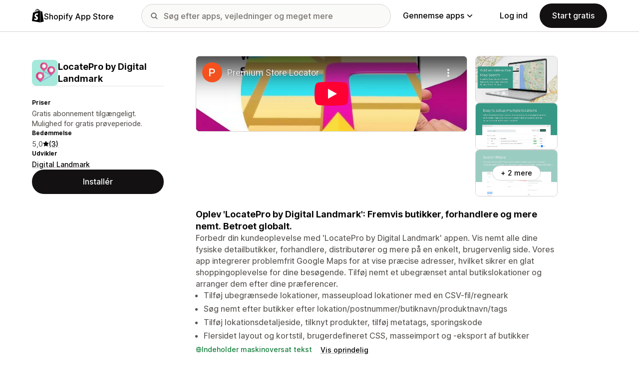

--- FILE ---
content_type: text/html; charset=utf-8
request_url: https://www.youtube-nocookie.com/embed/jtdGYoO3y1s?enablejsapi=1&modestbranding=1&origin=https%3A%2F%2Fapps.shopify.com&rel=0
body_size: 45388
content:
<!DOCTYPE html><html lang="en" dir="ltr" data-cast-api-enabled="true"><head><meta name="viewport" content="width=device-width, initial-scale=1"><script nonce="MruFz7KHqwN-CC1WfMOGsg">if ('undefined' == typeof Symbol || 'undefined' == typeof Symbol.iterator) {delete Array.prototype.entries;}</script><style name="www-roboto" nonce="VNHlEG-O6sspTjA8IuCWrg">@font-face{font-family:'Roboto';font-style:normal;font-weight:400;font-stretch:100%;src:url(//fonts.gstatic.com/s/roboto/v48/KFO7CnqEu92Fr1ME7kSn66aGLdTylUAMa3GUBHMdazTgWw.woff2)format('woff2');unicode-range:U+0460-052F,U+1C80-1C8A,U+20B4,U+2DE0-2DFF,U+A640-A69F,U+FE2E-FE2F;}@font-face{font-family:'Roboto';font-style:normal;font-weight:400;font-stretch:100%;src:url(//fonts.gstatic.com/s/roboto/v48/KFO7CnqEu92Fr1ME7kSn66aGLdTylUAMa3iUBHMdazTgWw.woff2)format('woff2');unicode-range:U+0301,U+0400-045F,U+0490-0491,U+04B0-04B1,U+2116;}@font-face{font-family:'Roboto';font-style:normal;font-weight:400;font-stretch:100%;src:url(//fonts.gstatic.com/s/roboto/v48/KFO7CnqEu92Fr1ME7kSn66aGLdTylUAMa3CUBHMdazTgWw.woff2)format('woff2');unicode-range:U+1F00-1FFF;}@font-face{font-family:'Roboto';font-style:normal;font-weight:400;font-stretch:100%;src:url(//fonts.gstatic.com/s/roboto/v48/KFO7CnqEu92Fr1ME7kSn66aGLdTylUAMa3-UBHMdazTgWw.woff2)format('woff2');unicode-range:U+0370-0377,U+037A-037F,U+0384-038A,U+038C,U+038E-03A1,U+03A3-03FF;}@font-face{font-family:'Roboto';font-style:normal;font-weight:400;font-stretch:100%;src:url(//fonts.gstatic.com/s/roboto/v48/KFO7CnqEu92Fr1ME7kSn66aGLdTylUAMawCUBHMdazTgWw.woff2)format('woff2');unicode-range:U+0302-0303,U+0305,U+0307-0308,U+0310,U+0312,U+0315,U+031A,U+0326-0327,U+032C,U+032F-0330,U+0332-0333,U+0338,U+033A,U+0346,U+034D,U+0391-03A1,U+03A3-03A9,U+03B1-03C9,U+03D1,U+03D5-03D6,U+03F0-03F1,U+03F4-03F5,U+2016-2017,U+2034-2038,U+203C,U+2040,U+2043,U+2047,U+2050,U+2057,U+205F,U+2070-2071,U+2074-208E,U+2090-209C,U+20D0-20DC,U+20E1,U+20E5-20EF,U+2100-2112,U+2114-2115,U+2117-2121,U+2123-214F,U+2190,U+2192,U+2194-21AE,U+21B0-21E5,U+21F1-21F2,U+21F4-2211,U+2213-2214,U+2216-22FF,U+2308-230B,U+2310,U+2319,U+231C-2321,U+2336-237A,U+237C,U+2395,U+239B-23B7,U+23D0,U+23DC-23E1,U+2474-2475,U+25AF,U+25B3,U+25B7,U+25BD,U+25C1,U+25CA,U+25CC,U+25FB,U+266D-266F,U+27C0-27FF,U+2900-2AFF,U+2B0E-2B11,U+2B30-2B4C,U+2BFE,U+3030,U+FF5B,U+FF5D,U+1D400-1D7FF,U+1EE00-1EEFF;}@font-face{font-family:'Roboto';font-style:normal;font-weight:400;font-stretch:100%;src:url(//fonts.gstatic.com/s/roboto/v48/KFO7CnqEu92Fr1ME7kSn66aGLdTylUAMaxKUBHMdazTgWw.woff2)format('woff2');unicode-range:U+0001-000C,U+000E-001F,U+007F-009F,U+20DD-20E0,U+20E2-20E4,U+2150-218F,U+2190,U+2192,U+2194-2199,U+21AF,U+21E6-21F0,U+21F3,U+2218-2219,U+2299,U+22C4-22C6,U+2300-243F,U+2440-244A,U+2460-24FF,U+25A0-27BF,U+2800-28FF,U+2921-2922,U+2981,U+29BF,U+29EB,U+2B00-2BFF,U+4DC0-4DFF,U+FFF9-FFFB,U+10140-1018E,U+10190-1019C,U+101A0,U+101D0-101FD,U+102E0-102FB,U+10E60-10E7E,U+1D2C0-1D2D3,U+1D2E0-1D37F,U+1F000-1F0FF,U+1F100-1F1AD,U+1F1E6-1F1FF,U+1F30D-1F30F,U+1F315,U+1F31C,U+1F31E,U+1F320-1F32C,U+1F336,U+1F378,U+1F37D,U+1F382,U+1F393-1F39F,U+1F3A7-1F3A8,U+1F3AC-1F3AF,U+1F3C2,U+1F3C4-1F3C6,U+1F3CA-1F3CE,U+1F3D4-1F3E0,U+1F3ED,U+1F3F1-1F3F3,U+1F3F5-1F3F7,U+1F408,U+1F415,U+1F41F,U+1F426,U+1F43F,U+1F441-1F442,U+1F444,U+1F446-1F449,U+1F44C-1F44E,U+1F453,U+1F46A,U+1F47D,U+1F4A3,U+1F4B0,U+1F4B3,U+1F4B9,U+1F4BB,U+1F4BF,U+1F4C8-1F4CB,U+1F4D6,U+1F4DA,U+1F4DF,U+1F4E3-1F4E6,U+1F4EA-1F4ED,U+1F4F7,U+1F4F9-1F4FB,U+1F4FD-1F4FE,U+1F503,U+1F507-1F50B,U+1F50D,U+1F512-1F513,U+1F53E-1F54A,U+1F54F-1F5FA,U+1F610,U+1F650-1F67F,U+1F687,U+1F68D,U+1F691,U+1F694,U+1F698,U+1F6AD,U+1F6B2,U+1F6B9-1F6BA,U+1F6BC,U+1F6C6-1F6CF,U+1F6D3-1F6D7,U+1F6E0-1F6EA,U+1F6F0-1F6F3,U+1F6F7-1F6FC,U+1F700-1F7FF,U+1F800-1F80B,U+1F810-1F847,U+1F850-1F859,U+1F860-1F887,U+1F890-1F8AD,U+1F8B0-1F8BB,U+1F8C0-1F8C1,U+1F900-1F90B,U+1F93B,U+1F946,U+1F984,U+1F996,U+1F9E9,U+1FA00-1FA6F,U+1FA70-1FA7C,U+1FA80-1FA89,U+1FA8F-1FAC6,U+1FACE-1FADC,U+1FADF-1FAE9,U+1FAF0-1FAF8,U+1FB00-1FBFF;}@font-face{font-family:'Roboto';font-style:normal;font-weight:400;font-stretch:100%;src:url(//fonts.gstatic.com/s/roboto/v48/KFO7CnqEu92Fr1ME7kSn66aGLdTylUAMa3OUBHMdazTgWw.woff2)format('woff2');unicode-range:U+0102-0103,U+0110-0111,U+0128-0129,U+0168-0169,U+01A0-01A1,U+01AF-01B0,U+0300-0301,U+0303-0304,U+0308-0309,U+0323,U+0329,U+1EA0-1EF9,U+20AB;}@font-face{font-family:'Roboto';font-style:normal;font-weight:400;font-stretch:100%;src:url(//fonts.gstatic.com/s/roboto/v48/KFO7CnqEu92Fr1ME7kSn66aGLdTylUAMa3KUBHMdazTgWw.woff2)format('woff2');unicode-range:U+0100-02BA,U+02BD-02C5,U+02C7-02CC,U+02CE-02D7,U+02DD-02FF,U+0304,U+0308,U+0329,U+1D00-1DBF,U+1E00-1E9F,U+1EF2-1EFF,U+2020,U+20A0-20AB,U+20AD-20C0,U+2113,U+2C60-2C7F,U+A720-A7FF;}@font-face{font-family:'Roboto';font-style:normal;font-weight:400;font-stretch:100%;src:url(//fonts.gstatic.com/s/roboto/v48/KFO7CnqEu92Fr1ME7kSn66aGLdTylUAMa3yUBHMdazQ.woff2)format('woff2');unicode-range:U+0000-00FF,U+0131,U+0152-0153,U+02BB-02BC,U+02C6,U+02DA,U+02DC,U+0304,U+0308,U+0329,U+2000-206F,U+20AC,U+2122,U+2191,U+2193,U+2212,U+2215,U+FEFF,U+FFFD;}@font-face{font-family:'Roboto';font-style:normal;font-weight:500;font-stretch:100%;src:url(//fonts.gstatic.com/s/roboto/v48/KFO7CnqEu92Fr1ME7kSn66aGLdTylUAMa3GUBHMdazTgWw.woff2)format('woff2');unicode-range:U+0460-052F,U+1C80-1C8A,U+20B4,U+2DE0-2DFF,U+A640-A69F,U+FE2E-FE2F;}@font-face{font-family:'Roboto';font-style:normal;font-weight:500;font-stretch:100%;src:url(//fonts.gstatic.com/s/roboto/v48/KFO7CnqEu92Fr1ME7kSn66aGLdTylUAMa3iUBHMdazTgWw.woff2)format('woff2');unicode-range:U+0301,U+0400-045F,U+0490-0491,U+04B0-04B1,U+2116;}@font-face{font-family:'Roboto';font-style:normal;font-weight:500;font-stretch:100%;src:url(//fonts.gstatic.com/s/roboto/v48/KFO7CnqEu92Fr1ME7kSn66aGLdTylUAMa3CUBHMdazTgWw.woff2)format('woff2');unicode-range:U+1F00-1FFF;}@font-face{font-family:'Roboto';font-style:normal;font-weight:500;font-stretch:100%;src:url(//fonts.gstatic.com/s/roboto/v48/KFO7CnqEu92Fr1ME7kSn66aGLdTylUAMa3-UBHMdazTgWw.woff2)format('woff2');unicode-range:U+0370-0377,U+037A-037F,U+0384-038A,U+038C,U+038E-03A1,U+03A3-03FF;}@font-face{font-family:'Roboto';font-style:normal;font-weight:500;font-stretch:100%;src:url(//fonts.gstatic.com/s/roboto/v48/KFO7CnqEu92Fr1ME7kSn66aGLdTylUAMawCUBHMdazTgWw.woff2)format('woff2');unicode-range:U+0302-0303,U+0305,U+0307-0308,U+0310,U+0312,U+0315,U+031A,U+0326-0327,U+032C,U+032F-0330,U+0332-0333,U+0338,U+033A,U+0346,U+034D,U+0391-03A1,U+03A3-03A9,U+03B1-03C9,U+03D1,U+03D5-03D6,U+03F0-03F1,U+03F4-03F5,U+2016-2017,U+2034-2038,U+203C,U+2040,U+2043,U+2047,U+2050,U+2057,U+205F,U+2070-2071,U+2074-208E,U+2090-209C,U+20D0-20DC,U+20E1,U+20E5-20EF,U+2100-2112,U+2114-2115,U+2117-2121,U+2123-214F,U+2190,U+2192,U+2194-21AE,U+21B0-21E5,U+21F1-21F2,U+21F4-2211,U+2213-2214,U+2216-22FF,U+2308-230B,U+2310,U+2319,U+231C-2321,U+2336-237A,U+237C,U+2395,U+239B-23B7,U+23D0,U+23DC-23E1,U+2474-2475,U+25AF,U+25B3,U+25B7,U+25BD,U+25C1,U+25CA,U+25CC,U+25FB,U+266D-266F,U+27C0-27FF,U+2900-2AFF,U+2B0E-2B11,U+2B30-2B4C,U+2BFE,U+3030,U+FF5B,U+FF5D,U+1D400-1D7FF,U+1EE00-1EEFF;}@font-face{font-family:'Roboto';font-style:normal;font-weight:500;font-stretch:100%;src:url(//fonts.gstatic.com/s/roboto/v48/KFO7CnqEu92Fr1ME7kSn66aGLdTylUAMaxKUBHMdazTgWw.woff2)format('woff2');unicode-range:U+0001-000C,U+000E-001F,U+007F-009F,U+20DD-20E0,U+20E2-20E4,U+2150-218F,U+2190,U+2192,U+2194-2199,U+21AF,U+21E6-21F0,U+21F3,U+2218-2219,U+2299,U+22C4-22C6,U+2300-243F,U+2440-244A,U+2460-24FF,U+25A0-27BF,U+2800-28FF,U+2921-2922,U+2981,U+29BF,U+29EB,U+2B00-2BFF,U+4DC0-4DFF,U+FFF9-FFFB,U+10140-1018E,U+10190-1019C,U+101A0,U+101D0-101FD,U+102E0-102FB,U+10E60-10E7E,U+1D2C0-1D2D3,U+1D2E0-1D37F,U+1F000-1F0FF,U+1F100-1F1AD,U+1F1E6-1F1FF,U+1F30D-1F30F,U+1F315,U+1F31C,U+1F31E,U+1F320-1F32C,U+1F336,U+1F378,U+1F37D,U+1F382,U+1F393-1F39F,U+1F3A7-1F3A8,U+1F3AC-1F3AF,U+1F3C2,U+1F3C4-1F3C6,U+1F3CA-1F3CE,U+1F3D4-1F3E0,U+1F3ED,U+1F3F1-1F3F3,U+1F3F5-1F3F7,U+1F408,U+1F415,U+1F41F,U+1F426,U+1F43F,U+1F441-1F442,U+1F444,U+1F446-1F449,U+1F44C-1F44E,U+1F453,U+1F46A,U+1F47D,U+1F4A3,U+1F4B0,U+1F4B3,U+1F4B9,U+1F4BB,U+1F4BF,U+1F4C8-1F4CB,U+1F4D6,U+1F4DA,U+1F4DF,U+1F4E3-1F4E6,U+1F4EA-1F4ED,U+1F4F7,U+1F4F9-1F4FB,U+1F4FD-1F4FE,U+1F503,U+1F507-1F50B,U+1F50D,U+1F512-1F513,U+1F53E-1F54A,U+1F54F-1F5FA,U+1F610,U+1F650-1F67F,U+1F687,U+1F68D,U+1F691,U+1F694,U+1F698,U+1F6AD,U+1F6B2,U+1F6B9-1F6BA,U+1F6BC,U+1F6C6-1F6CF,U+1F6D3-1F6D7,U+1F6E0-1F6EA,U+1F6F0-1F6F3,U+1F6F7-1F6FC,U+1F700-1F7FF,U+1F800-1F80B,U+1F810-1F847,U+1F850-1F859,U+1F860-1F887,U+1F890-1F8AD,U+1F8B0-1F8BB,U+1F8C0-1F8C1,U+1F900-1F90B,U+1F93B,U+1F946,U+1F984,U+1F996,U+1F9E9,U+1FA00-1FA6F,U+1FA70-1FA7C,U+1FA80-1FA89,U+1FA8F-1FAC6,U+1FACE-1FADC,U+1FADF-1FAE9,U+1FAF0-1FAF8,U+1FB00-1FBFF;}@font-face{font-family:'Roboto';font-style:normal;font-weight:500;font-stretch:100%;src:url(//fonts.gstatic.com/s/roboto/v48/KFO7CnqEu92Fr1ME7kSn66aGLdTylUAMa3OUBHMdazTgWw.woff2)format('woff2');unicode-range:U+0102-0103,U+0110-0111,U+0128-0129,U+0168-0169,U+01A0-01A1,U+01AF-01B0,U+0300-0301,U+0303-0304,U+0308-0309,U+0323,U+0329,U+1EA0-1EF9,U+20AB;}@font-face{font-family:'Roboto';font-style:normal;font-weight:500;font-stretch:100%;src:url(//fonts.gstatic.com/s/roboto/v48/KFO7CnqEu92Fr1ME7kSn66aGLdTylUAMa3KUBHMdazTgWw.woff2)format('woff2');unicode-range:U+0100-02BA,U+02BD-02C5,U+02C7-02CC,U+02CE-02D7,U+02DD-02FF,U+0304,U+0308,U+0329,U+1D00-1DBF,U+1E00-1E9F,U+1EF2-1EFF,U+2020,U+20A0-20AB,U+20AD-20C0,U+2113,U+2C60-2C7F,U+A720-A7FF;}@font-face{font-family:'Roboto';font-style:normal;font-weight:500;font-stretch:100%;src:url(//fonts.gstatic.com/s/roboto/v48/KFO7CnqEu92Fr1ME7kSn66aGLdTylUAMa3yUBHMdazQ.woff2)format('woff2');unicode-range:U+0000-00FF,U+0131,U+0152-0153,U+02BB-02BC,U+02C6,U+02DA,U+02DC,U+0304,U+0308,U+0329,U+2000-206F,U+20AC,U+2122,U+2191,U+2193,U+2212,U+2215,U+FEFF,U+FFFD;}</style><script name="www-roboto" nonce="MruFz7KHqwN-CC1WfMOGsg">if (document.fonts && document.fonts.load) {document.fonts.load("400 10pt Roboto", "E"); document.fonts.load("500 10pt Roboto", "E");}</script><link rel="stylesheet" href="/s/player/652bbb94/www-player.css" name="www-player" nonce="VNHlEG-O6sspTjA8IuCWrg"><style nonce="VNHlEG-O6sspTjA8IuCWrg">html {overflow: hidden;}body {font: 12px Roboto, Arial, sans-serif; background-color: #000; color: #fff; height: 100%; width: 100%; overflow: hidden; position: absolute; margin: 0; padding: 0;}#player {width: 100%; height: 100%;}h1 {text-align: center; color: #fff;}h3 {margin-top: 6px; margin-bottom: 3px;}.player-unavailable {position: absolute; top: 0; left: 0; right: 0; bottom: 0; padding: 25px; font-size: 13px; background: url(/img/meh7.png) 50% 65% no-repeat;}.player-unavailable .message {text-align: left; margin: 0 -5px 15px; padding: 0 5px 14px; border-bottom: 1px solid #888; font-size: 19px; font-weight: normal;}.player-unavailable a {color: #167ac6; text-decoration: none;}</style><script nonce="MruFz7KHqwN-CC1WfMOGsg">var ytcsi={gt:function(n){n=(n||"")+"data_";return ytcsi[n]||(ytcsi[n]={tick:{},info:{},gel:{preLoggedGelInfos:[]}})},now:window.performance&&window.performance.timing&&window.performance.now&&window.performance.timing.navigationStart?function(){return window.performance.timing.navigationStart+window.performance.now()}:function(){return(new Date).getTime()},tick:function(l,t,n){var ticks=ytcsi.gt(n).tick;var v=t||ytcsi.now();if(ticks[l]){ticks["_"+l]=ticks["_"+l]||[ticks[l]];ticks["_"+l].push(v)}ticks[l]=
v},info:function(k,v,n){ytcsi.gt(n).info[k]=v},infoGel:function(p,n){ytcsi.gt(n).gel.preLoggedGelInfos.push(p)},setStart:function(t,n){ytcsi.tick("_start",t,n)}};
(function(w,d){function isGecko(){if(!w.navigator)return false;try{if(w.navigator.userAgentData&&w.navigator.userAgentData.brands&&w.navigator.userAgentData.brands.length){var brands=w.navigator.userAgentData.brands;var i=0;for(;i<brands.length;i++)if(brands[i]&&brands[i].brand==="Firefox")return true;return false}}catch(e){setTimeout(function(){throw e;})}if(!w.navigator.userAgent)return false;var ua=w.navigator.userAgent;return ua.indexOf("Gecko")>0&&ua.toLowerCase().indexOf("webkit")<0&&ua.indexOf("Edge")<
0&&ua.indexOf("Trident")<0&&ua.indexOf("MSIE")<0}ytcsi.setStart(w.performance?w.performance.timing.responseStart:null);var isPrerender=(d.visibilityState||d.webkitVisibilityState)=="prerender";var vName=!d.visibilityState&&d.webkitVisibilityState?"webkitvisibilitychange":"visibilitychange";if(isPrerender){var startTick=function(){ytcsi.setStart();d.removeEventListener(vName,startTick)};d.addEventListener(vName,startTick,false)}if(d.addEventListener)d.addEventListener(vName,function(){ytcsi.tick("vc")},
false);if(isGecko()){var isHidden=(d.visibilityState||d.webkitVisibilityState)=="hidden";if(isHidden)ytcsi.tick("vc")}var slt=function(el,t){setTimeout(function(){var n=ytcsi.now();el.loadTime=n;if(el.slt)el.slt()},t)};w.__ytRIL=function(el){if(!el.getAttribute("data-thumb"))if(w.requestAnimationFrame)w.requestAnimationFrame(function(){slt(el,0)});else slt(el,16)}})(window,document);
</script><script nonce="MruFz7KHqwN-CC1WfMOGsg">var ytcfg={d:function(){return window.yt&&yt.config_||ytcfg.data_||(ytcfg.data_={})},get:function(k,o){return k in ytcfg.d()?ytcfg.d()[k]:o},set:function(){var a=arguments;if(a.length>1)ytcfg.d()[a[0]]=a[1];else{var k;for(k in a[0])ytcfg.d()[k]=a[0][k]}}};
ytcfg.set({"CLIENT_CANARY_STATE":"none","DEVICE":"cbr\u003dChrome\u0026cbrand\u003dapple\u0026cbrver\u003d131.0.0.0\u0026ceng\u003dWebKit\u0026cengver\u003d537.36\u0026cos\u003dMacintosh\u0026cosver\u003d10_15_7\u0026cplatform\u003dDESKTOP","EVENT_ID":"UfZ9aej2Ntak_bkP-fiF8QE","EXPERIMENT_FLAGS":{"ab_det_apm":true,"ab_det_el_h":true,"ab_det_em_inj":true,"ab_l_sig_st":true,"ab_l_sig_st_e":true,"action_companion_center_align_description":true,"allow_skip_networkless":true,"always_send_and_write":true,"att_web_record_metrics":true,"attmusi":true,"c3_enable_button_impression_logging":true,"c3_watch_page_component":true,"cancel_pending_navs":true,"clean_up_manual_attribution_header":true,"config_age_report_killswitch":true,"cow_optimize_idom_compat":true,"csi_on_gel":true,"delhi_mweb_colorful_sd":true,"delhi_mweb_colorful_sd_v2":true,"deprecate_pair_servlet_enabled":true,"desktop_sparkles_light_cta_button":true,"disable_child_node_auto_formatted_strings":true,"disable_log_to_visitor_layer":true,"disable_pacf_logging_for_memory_limited_tv":true,"embeds_enable_eid_enforcement_for_youtube":true,"embeds_enable_info_panel_dismissal":true,"embeds_enable_pfp_always_unbranded":true,"embeds_muted_autoplay_sound_fix":true,"embeds_serve_es6_client":true,"embeds_web_nwl_disable_nocookie":true,"embeds_web_updated_shorts_definition_fix":true,"enable_active_view_display_ad_renderer_web_home":true,"enable_ad_disclosure_banner_a11y_fix":true,"enable_android_web_view_top_insets_bugfix":true,"enable_client_sli_logging":true,"enable_client_streamz_web":true,"enable_client_ve_spec":true,"enable_cloud_save_error_popup_after_retry":true,"enable_dai_sdf_h5_preroll":true,"enable_datasync_id_header_in_web_vss_pings":true,"enable_default_mono_cta_migration_web_client":true,"enable_docked_chat_messages":true,"enable_drop_shadow_experiment":true,"enable_embeds_new_caption_language_picker":true,"enable_entity_store_from_dependency_injection":true,"enable_inline_muted_playback_on_web_search":true,"enable_inline_muted_playback_on_web_search_for_vdc":true,"enable_inline_muted_playback_on_web_search_for_vdcb":true,"enable_is_mini_app_page_active_bugfix":true,"enable_logging_first_user_action_after_game_ready":true,"enable_ltc_param_fetch_from_innertube":true,"enable_masthead_mweb_padding_fix":true,"enable_menu_renderer_button_in_mweb_hclr":true,"enable_mini_app_command_handler_mweb_fix":true,"enable_mini_guide_downloads_item":true,"enable_mixed_direction_formatted_strings":true,"enable_mweb_new_caption_language_picker":true,"enable_names_handles_account_switcher":true,"enable_network_request_logging_on_game_events":true,"enable_new_paid_product_placement":true,"enable_open_in_new_tab_icon_for_short_dr_for_desktop_search":true,"enable_open_yt_content":true,"enable_origin_query_parameter_bugfix":true,"enable_pause_ads_on_ytv_html5":true,"enable_payments_purchase_manager":true,"enable_pdp_icon_prefetch":true,"enable_pl_r_si_fa":true,"enable_place_pivot_url":true,"enable_pv_screen_modern_text":true,"enable_removing_navbar_title_on_hashtag_page_mweb":true,"enable_rta_manager":true,"enable_sdf_companion_h5":true,"enable_sdf_dai_h5_midroll":true,"enable_sdf_h5_endemic_mid_post_roll":true,"enable_sdf_on_h5_unplugged_vod_midroll":true,"enable_sdf_shorts_player_bytes_h5":true,"enable_sending_unwrapped_game_audio_as_serialized_metadata":true,"enable_sfv_effect_pivot_url":true,"enable_shorts_new_carousel":true,"enable_skip_ad_guidance_prompt":true,"enable_skippable_ads_for_unplugged_ad_pod":true,"enable_smearing_expansion_dai":true,"enable_time_out_messages":true,"enable_timeline_view_modern_transcript_fe":true,"enable_video_display_compact_button_group_for_desktop_search":true,"enable_web_delhi_icons":true,"enable_web_home_top_landscape_image_layout_level_click":true,"enable_web_tiered_gel":true,"enable_window_constrained_buy_flow_dialog":true,"enable_wiz_queue_effect_and_on_init_initial_runs":true,"enable_ypc_spinners":true,"enable_yt_ata_iframe_authuser":true,"export_networkless_options":true,"export_player_version_to_ytconfig":true,"fill_single_video_with_notify_to_lasr":true,"fix_ad_miniplayer_controls_rendering":true,"fix_ads_tracking_for_swf_config_deprecation_mweb":true,"h5_companion_enable_adcpn_macro_substitution_for_click_pings":true,"h5_inplayer_enable_adcpn_macro_substitution_for_click_pings":true,"h5_reset_cache_and_filter_before_update_masthead":true,"hide_channel_creation_title_for_mweb":true,"high_ccv_client_side_caching_h5":true,"html5_log_trigger_events_with_debug_data":true,"html5_ssdai_enable_media_end_cue_range":true,"idb_immediate_commit":true,"il_attach_cache_limit":true,"il_use_view_model_logging_context":true,"is_browser_support_for_webcam_streaming":true,"json_condensed_response":true,"kev_adb_pg":true,"kevlar_gel_error_routing":true,"kevlar_watch_cinematics":true,"live_chat_enable_controller_extraction":true,"live_chat_enable_rta_manager":true,"log_click_with_layer_from_element_in_command_handler":true,"mdx_enable_privacy_disclosure_ui":true,"mdx_load_cast_api_bootstrap_script":true,"medium_progress_bar_modification":true,"migrate_remaining_web_ad_badges_to_innertube":true,"mobile_account_menu_refresh":true,"mweb_account_linking_noapp":true,"mweb_allow_modern_search_suggest_behavior":true,"mweb_animated_actions":true,"mweb_app_upsell_button_direct_to_app":true,"mweb_c3_enable_adaptive_signals":true,"mweb_c3_library_page_enable_recent_shelf":true,"mweb_c3_remove_web_navigation_endpoint_data":true,"mweb_c3_use_canonical_from_player_response":true,"mweb_cinematic_watch":true,"mweb_command_handler":true,"mweb_delay_watch_initial_data":true,"mweb_disable_searchbar_scroll":true,"mweb_enable_browse_chunks":true,"mweb_enable_fine_scrubbing_for_recs":true,"mweb_enable_imp_portal":true,"mweb_enable_keto_batch_player_fullscreen":true,"mweb_enable_keto_batch_player_progress_bar":true,"mweb_enable_keto_batch_player_tooltips":true,"mweb_enable_lockup_view_model_for_ucp":true,"mweb_enable_mix_panel_title_metadata":true,"mweb_enable_more_drawer":true,"mweb_enable_optional_fullscreen_landscape_locking":true,"mweb_enable_overlay_touch_manager":true,"mweb_enable_premium_carve_out_fix":true,"mweb_enable_refresh_detection":true,"mweb_enable_search_imp":true,"mweb_enable_shorts_video_preload":true,"mweb_enable_skippables_on_jio_phone":true,"mweb_enable_two_line_title_on_shorts":true,"mweb_enable_varispeed_controller":true,"mweb_enable_watch_feed_infinite_scroll":true,"mweb_enable_wrapped_unplugged_pause_membership_dialog_renderer":true,"mweb_fix_monitor_visibility_after_render":true,"mweb_force_ios_fallback_to_native_control":true,"mweb_fp_auto_fullscreen":true,"mweb_fullscreen_controls":true,"mweb_fullscreen_controls_action_buttons":true,"mweb_fullscreen_watch_system":true,"mweb_home_reactive_shorts":true,"mweb_innertube_search_command":true,"mweb_kaios_enable_autoplay_switch_view_model":true,"mweb_lang_in_html":true,"mweb_like_button_synced_with_entities":true,"mweb_logo_use_home_page_ve":true,"mweb_native_control_in_faux_fullscreen_shared":true,"mweb_player_control_on_hover":true,"mweb_player_delhi_dtts":true,"mweb_player_settings_use_bottom_sheet":true,"mweb_player_show_previous_next_buttons_in_playlist":true,"mweb_player_skip_no_op_state_changes":true,"mweb_player_user_select_none":true,"mweb_playlist_engagement_panel":true,"mweb_progress_bar_seek_on_mouse_click":true,"mweb_pull_2_full":true,"mweb_pull_2_full_enable_touch_handlers":true,"mweb_schedule_warm_watch_response":true,"mweb_searchbox_legacy_navigation":true,"mweb_see_fewer_shorts":true,"mweb_shorts_comments_panel_id_change":true,"mweb_shorts_early_continuation":true,"mweb_show_ios_smart_banner":true,"mweb_show_sign_in_button_from_header":true,"mweb_use_server_url_on_startup":true,"mweb_watch_captions_enable_auto_translate":true,"mweb_watch_captions_set_default_size":true,"mweb_watch_stop_scheduler_on_player_response":true,"mweb_watchfeed_big_thumbnails":true,"mweb_yt_searchbox":true,"networkless_logging":true,"no_client_ve_attach_unless_shown":true,"pageid_as_header_web":true,"playback_settings_use_switch_menu":true,"player_controls_autonav_fix":true,"player_controls_skip_double_signal_update":true,"polymer_bad_build_labels":true,"polymer_verifiy_app_state":true,"qoe_send_and_write":true,"remove_chevron_from_ad_disclosure_banner_h5":true,"remove_masthead_channel_banner_on_refresh":true,"remove_slot_id_exited_trigger_for_dai_in_player_slot_expire":true,"replace_client_url_parsing_with_server_signal":true,"service_worker_enabled":true,"service_worker_push_enabled":true,"service_worker_push_home_page_prompt":true,"service_worker_push_watch_page_prompt":true,"shell_load_gcf":true,"shorten_initial_gel_batch_timeout":true,"should_use_yt_voice_endpoint_in_kaios":true,"smarter_ve_dedupping":true,"speedmaster_no_seek":true,"stop_handling_click_for_non_rendering_overlay_layout":true,"suppress_error_204_logging":true,"synced_panel_scrolling_controller":true,"use_event_time_ms_header":true,"use_fifo_for_networkless":true,"use_request_time_ms_header":true,"use_session_based_sampling":true,"use_thumbnail_overlay_time_status_renderer_for_live_badge":true,"vss_final_ping_send_and_write":true,"vss_playback_use_send_and_write":true,"web_adaptive_repeat_ase":true,"web_always_load_chat_support":true,"web_api_url":true,"web_attributed_string_deep_equal_bugfix":true,"web_autonav_allow_off_by_default":true,"web_button_vm_refactor_disabled":true,"web_c3_log_app_init_finish":true,"web_component_wrapper_track_owner":true,"web_csi_action_sampling_enabled":true,"web_dedupe_ve_grafting":true,"web_disable_backdrop_filter":true,"web_enable_ab_rsp_cl":true,"web_enable_course_icon_update":true,"web_enable_error_204":true,"web_gcf_hashes_innertube":true,"web_gel_timeout_cap":true,"web_parent_target_for_sheets":true,"web_persist_server_autonav_state_on_client":true,"web_playback_associated_log_ctt":true,"web_playback_associated_ve":true,"web_prefetch_preload_video":true,"web_progress_bar_draggable":true,"web_shorts_just_watched_on_channel_and_pivot_study":true,"web_shorts_just_watched_overlay":true,"web_shorts_wn_shelf_header_tuning":true,"web_update_panel_visibility_logging_fix":true,"web_watch_controls_state_signals":true,"web_wiz_attributed_string":true,"webfe_mweb_watch_microdata":true,"webfe_watch_shorts_canonical_url_fix":true,"webpo_exit_on_net_err":true,"wiz_diff_overwritable":true,"wiz_stamper_new_context_api":true,"woffle_used_state_report":true,"wpo_gel_strz":true,"wug_networking_gzip_request":true,"H5_async_logging_delay_ms":30000.0,"attention_logging_scroll_throttle":500.0,"autoplay_pause_by_lact_sampling_fraction":0.0,"cinematic_watch_effect_opacity":0.4,"log_window_onerror_fraction":0.1,"speedmaster_playback_rate":2.0,"tv_pacf_logging_sample_rate":0.01,"web_attention_logging_scroll_throttle":500.0,"web_load_prediction_threshold":0.1,"web_navigation_prediction_threshold":0.1,"web_pbj_log_warning_rate":0.0,"web_system_health_fraction":0.01,"ytidb_transaction_ended_event_rate_limit":0.02,"active_time_update_interval_ms":10000,"att_init_delay":500,"autoplay_pause_by_lact_sec":0,"botguard_async_snapshot_timeout_ms":3000,"check_navigator_accuracy_timeout_ms":0,"cinematic_watch_css_filter_blur_strength":40,"cinematic_watch_fade_out_duration":500,"close_webview_delay_ms":100,"cloud_save_game_data_rate_limit_ms":3000,"compression_disable_point":10,"custom_active_view_tos_timeout_ms":3600000,"embeds_widget_poll_interval_ms":0,"gel_min_batch_size":3,"gel_queue_timeout_max_ms":60000,"get_async_timeout_ms":60000,"hide_cta_for_home_web_video_ads_animate_in_time":2,"html5_byterate_soft_cap":0,"initial_gel_batch_timeout":2000,"max_body_size_to_compress":500000,"max_prefetch_window_sec_for_livestream_optimization":10,"min_prefetch_offset_sec_for_livestream_optimization":20,"mini_app_container_iframe_src_update_delay_ms":0,"multiple_preview_news_duration_time":11000,"mweb_c3_toast_duration_ms":5000,"mweb_deep_link_fallback_timeout_ms":10000,"mweb_delay_response_received_actions":100,"mweb_fp_dpad_rate_limit_ms":0,"mweb_fp_dpad_watch_title_clamp_lines":0,"mweb_history_manager_cache_size":100,"mweb_ios_fullscreen_playback_transition_delay_ms":500,"mweb_ios_fullscreen_system_pause_epilson_ms":0,"mweb_override_response_store_expiration_ms":0,"mweb_shorts_early_continuation_trigger_threshold":4,"mweb_w2w_max_age_seconds":0,"mweb_watch_captions_default_size":2,"neon_dark_launch_gradient_count":0,"network_polling_interval":30000,"play_click_interval_ms":30000,"play_ping_interval_ms":10000,"prefetch_comments_ms_after_video":0,"send_config_hash_timer":0,"service_worker_push_logged_out_prompt_watches":-1,"service_worker_push_prompt_cap":-1,"service_worker_push_prompt_delay_microseconds":3888000000000,"slow_compressions_before_abandon_count":4,"speedmaster_cancellation_movement_dp":10,"speedmaster_touch_activation_ms":500,"web_attention_logging_throttle":500,"web_foreground_heartbeat_interval_ms":28000,"web_gel_debounce_ms":10000,"web_logging_max_batch":100,"web_max_tracing_events":50,"web_tracing_session_replay":0,"wil_icon_max_concurrent_fetches":9999,"ytidb_remake_db_retries":3,"ytidb_reopen_db_retries":3,"WebClientReleaseProcessCritical__youtube_embeds_client_version_override":"","WebClientReleaseProcessCritical__youtube_embeds_web_client_version_override":"","WebClientReleaseProcessCritical__youtube_mweb_client_version_override":"","debug_forced_internalcountrycode":"","embeds_web_synth_ch_headers_banned_urls_regex":"","enable_web_media_service":"DISABLED","il_payload_scraping":"","live_chat_unicode_emoji_json_url":"https://www.gstatic.com/youtube/img/emojis/emojis-svg-9.json","mweb_deep_link_feature_tag_suffix":"11268432","mweb_enable_shorts_innertube_player_prefetch_trigger":"NONE","mweb_fp_dpad":"home,search,browse,channel,create_channel,experiments,settings,trending,oops,404,paid_memberships,sponsorship,premium,shorts","mweb_fp_dpad_linear_navigation":"","mweb_fp_dpad_linear_navigation_visitor":"","mweb_fp_dpad_visitor":"","mweb_preload_video_by_player_vars":"","place_pivot_triggering_container_alternate":"","place_pivot_triggering_counterfactual_container_alternate":"","service_worker_push_force_notification_prompt_tag":"1","service_worker_scope":"/","suggest_exp_str":"","web_client_version_override":"","kevlar_command_handler_command_banlist":[],"mini_app_ids_without_game_ready":["UgkxHHtsak1SC8mRGHMZewc4HzeAY3yhPPmJ","Ugkx7OgzFqE6z_5Mtf4YsotGfQNII1DF_RBm"],"web_op_signal_type_banlist":[],"web_tracing_enabled_spans":["event","command"]},"GAPI_HINT_PARAMS":"m;/_/scs/abc-static/_/js/k\u003dgapi.gapi.en.FZb77tO2YW4.O/d\u003d1/rs\u003dAHpOoo8lqavmo6ayfVxZovyDiP6g3TOVSQ/m\u003d__features__","GAPI_HOST":"https://apis.google.com","GAPI_LOCALE":"en_US","GL":"US","HL":"en","HTML_DIR":"ltr","HTML_LANG":"en","INNERTUBE_API_KEY":"AIzaSyAO_FJ2SlqU8Q4STEHLGCilw_Y9_11qcW8","INNERTUBE_API_VERSION":"v1","INNERTUBE_CLIENT_NAME":"WEB_EMBEDDED_PLAYER","INNERTUBE_CLIENT_VERSION":"1.20260130.01.00","INNERTUBE_CONTEXT":{"client":{"hl":"en","gl":"US","remoteHost":"3.134.111.70","deviceMake":"Apple","deviceModel":"","visitorData":"[base64]%3D%3D","userAgent":"Mozilla/5.0 (Macintosh; Intel Mac OS X 10_15_7) AppleWebKit/537.36 (KHTML, like Gecko) Chrome/131.0.0.0 Safari/537.36; ClaudeBot/1.0; +claudebot@anthropic.com),gzip(gfe)","clientName":"WEB_EMBEDDED_PLAYER","clientVersion":"1.20260130.01.00","osName":"Macintosh","osVersion":"10_15_7","originalUrl":"https://www.youtube-nocookie.com/embed/jtdGYoO3y1s?enablejsapi\u003d1\u0026modestbranding\u003d1\u0026origin\u003dhttps%3A%2F%2Fapps.shopify.com\u0026rel\u003d0","platform":"DESKTOP","clientFormFactor":"UNKNOWN_FORM_FACTOR","configInfo":{"appInstallData":"[base64]%3D%3D"},"browserName":"Chrome","browserVersion":"131.0.0.0","acceptHeader":"text/html,application/xhtml+xml,application/xml;q\u003d0.9,image/webp,image/apng,*/*;q\u003d0.8,application/signed-exchange;v\u003db3;q\u003d0.9","deviceExperimentId":"ChxOell3TVRVd01qVTNOREUzTmpFeE5UWTNPQT09ENHs98sGGNHs98sG","rolloutToken":"CLXar83cmLaIigEQxIKtvuS1kgMYxIKtvuS1kgM%3D"},"user":{"lockedSafetyMode":false},"request":{"useSsl":true},"clickTracking":{"clickTrackingParams":"IhMIqOOsvuS1kgMVVlI/AR15fCEe"},"thirdParty":{"embeddedPlayerContext":{"embeddedPlayerEncryptedContext":"[base64]","ancestorOriginsSupported":false}}},"INNERTUBE_CONTEXT_CLIENT_NAME":56,"INNERTUBE_CONTEXT_CLIENT_VERSION":"1.20260130.01.00","INNERTUBE_CONTEXT_GL":"US","INNERTUBE_CONTEXT_HL":"en","LATEST_ECATCHER_SERVICE_TRACKING_PARAMS":{"client.name":"WEB_EMBEDDED_PLAYER","client.jsfeat":"2021"},"LOGGED_IN":false,"PAGE_BUILD_LABEL":"youtube.embeds.web_20260130_01_RC00","PAGE_CL":863108022,"SERVER_NAME":"WebFE","VISITOR_DATA":"[base64]%3D%3D","WEB_PLAYER_CONTEXT_CONFIGS":{"WEB_PLAYER_CONTEXT_CONFIG_ID_EMBEDDED_PLAYER":{"rootElementId":"movie_player","jsUrl":"/s/player/652bbb94/player_ias.vflset/en_US/base.js","cssUrl":"/s/player/652bbb94/www-player.css","contextId":"WEB_PLAYER_CONTEXT_CONFIG_ID_EMBEDDED_PLAYER","eventLabel":"embedded","contentRegion":"US","hl":"en_US","hostLanguage":"en","innertubeApiKey":"AIzaSyAO_FJ2SlqU8Q4STEHLGCilw_Y9_11qcW8","innertubeApiVersion":"v1","innertubeContextClientVersion":"1.20260130.01.00","disableRelatedVideos":true,"device":{"brand":"apple","model":"","browser":"Chrome","browserVersion":"131.0.0.0","os":"Macintosh","osVersion":"10_15_7","platform":"DESKTOP","interfaceName":"WEB_EMBEDDED_PLAYER","interfaceVersion":"1.20260130.01.00"},"serializedExperimentIds":"24004644,51010235,51063643,51098299,51204329,51222973,51340662,51349914,51353393,51366423,51372681,51389629,51404808,51490331,51500051,51505436,51526267,51530495,51534669,51560386,51564352,51565115,51566373,51566864,51578633,51583567,51583821,51585555,51586118,51605258,51605395,51609829,51611457,51615068,51620867,51621065,51622844,51631301,51637029,51638932,51647792,51648231,51648336,51672162,51678339,51681662,51683502,51684302,51684307,51691027,51693510,51693994,51696107,51696619,51700777,51705183,51713237,51717747,51719097,51719112,51719411,51719628,51729217,51731004,51732102,51735450,51740811,51742377,51742830,51742877,51744562,51744581,51749572,51751854,51751895,51752092,51752633,51756106,51759209,51762121,51763568","serializedExperimentFlags":"H5_async_logging_delay_ms\u003d30000.0\u0026PlayerWeb__h5_enable_advisory_rating_restrictions\u003dtrue\u0026a11y_h5_associate_survey_question\u003dtrue\u0026ab_det_apm\u003dtrue\u0026ab_det_el_h\u003dtrue\u0026ab_det_em_inj\u003dtrue\u0026ab_l_sig_st\u003dtrue\u0026ab_l_sig_st_e\u003dtrue\u0026action_companion_center_align_description\u003dtrue\u0026ad_pod_disable_companion_persist_ads_quality\u003dtrue\u0026add_stmp_logs_for_voice_boost\u003dtrue\u0026allow_autohide_on_paused_videos\u003dtrue\u0026allow_drm_override\u003dtrue\u0026allow_live_autoplay\u003dtrue\u0026allow_poltergust_autoplay\u003dtrue\u0026allow_skip_networkless\u003dtrue\u0026allow_vp9_1080p_mq_enc\u003dtrue\u0026always_cache_redirect_endpoint\u003dtrue\u0026always_send_and_write\u003dtrue\u0026annotation_module_vast_cards_load_logging_fraction\u003d0.0\u0026assign_drm_family_by_format\u003dtrue\u0026att_web_record_metrics\u003dtrue\u0026attention_logging_scroll_throttle\u003d500.0\u0026attmusi\u003dtrue\u0026autoplay_time\u003d10000\u0026autoplay_time_for_fullscreen\u003d-1\u0026autoplay_time_for_music_content\u003d-1\u0026bg_vm_reinit_threshold\u003d7200000\u0026block_tvhtml5_simply_embedded\u003dtrue\u0026blocked_packages_for_sps\u003d[]\u0026botguard_async_snapshot_timeout_ms\u003d3000\u0026captions_url_add_ei\u003dtrue\u0026check_navigator_accuracy_timeout_ms\u003d0\u0026clean_up_manual_attribution_header\u003dtrue\u0026compression_disable_point\u003d10\u0026cow_optimize_idom_compat\u003dtrue\u0026csi_on_gel\u003dtrue\u0026custom_active_view_tos_timeout_ms\u003d3600000\u0026dash_manifest_version\u003d5\u0026debug_bandaid_hostname\u003d\u0026debug_bandaid_port\u003d0\u0026debug_sherlog_username\u003d\u0026delhi_fast_follow_autonav_toggle\u003dtrue\u0026delhi_modern_player_default_thumbnail_percentage\u003d0.0\u0026delhi_modern_player_faster_autohide_delay_ms\u003d2000\u0026delhi_modern_player_pause_thumbnail_percentage\u003d0.6\u0026delhi_modern_web_player_blending_mode\u003d\u0026delhi_modern_web_player_disable_frosted_glass\u003dtrue\u0026delhi_modern_web_player_horizontal_volume_controls\u003dtrue\u0026delhi_modern_web_player_lhs_volume_controls\u003dtrue\u0026delhi_modern_web_player_responsive_compact_controls_threshold\u003d0\u0026deprecate_22\u003dtrue\u0026deprecate_delay_ping\u003dtrue\u0026deprecate_pair_servlet_enabled\u003dtrue\u0026desktop_sparkles_light_cta_button\u003dtrue\u0026disable_av1_setting\u003dtrue\u0026disable_branding_context\u003dtrue\u0026disable_channel_id_check_for_suspended_channels\u003dtrue\u0026disable_child_node_auto_formatted_strings\u003dtrue\u0026disable_lifa_for_supex_users\u003dtrue\u0026disable_log_to_visitor_layer\u003dtrue\u0026disable_mdx_connection_in_mdx_module_for_music_web\u003dtrue\u0026disable_pacf_logging_for_memory_limited_tv\u003dtrue\u0026disable_reduced_fullscreen_autoplay_countdown_for_minors\u003dtrue\u0026disable_reel_item_watch_format_filtering\u003dtrue\u0026disable_threegpp_progressive_formats\u003dtrue\u0026disable_touch_events_on_skip_button\u003dtrue\u0026edge_encryption_fill_primary_key_version\u003dtrue\u0026embeds_enable_info_panel_dismissal\u003dtrue\u0026embeds_enable_move_set_center_crop_to_public\u003dtrue\u0026embeds_enable_per_video_embed_config\u003dtrue\u0026embeds_enable_pfp_always_unbranded\u003dtrue\u0026embeds_web_lite_mode\u003d1\u0026embeds_web_nwl_disable_nocookie\u003dtrue\u0026embeds_web_synth_ch_headers_banned_urls_regex\u003d\u0026enable_aci_on_lr_feeds\u003dtrue\u0026enable_active_view_display_ad_renderer_web_home\u003dtrue\u0026enable_active_view_lr_shorts_video\u003dtrue\u0026enable_active_view_web_shorts_video\u003dtrue\u0026enable_ad_cpn_macro_substitution_for_click_pings\u003dtrue\u0026enable_ad_disclosure_banner_a11y_fix\u003dtrue\u0026enable_antiscraping_web_player_expired\u003dtrue\u0026enable_app_promo_endcap_eml_on_tablet\u003dtrue\u0026enable_batched_cross_device_pings_in_gel_fanout\u003dtrue\u0026enable_cast_for_web_unplugged\u003dtrue\u0026enable_cast_on_music_web\u003dtrue\u0026enable_cipher_for_manifest_urls\u003dtrue\u0026enable_cleanup_masthead_autoplay_hack_fix\u003dtrue\u0026enable_client_page_id_header_for_first_party_pings\u003dtrue\u0026enable_client_sli_logging\u003dtrue\u0026enable_client_ve_spec\u003dtrue\u0026enable_cta_banner_on_unplugged_lr\u003dtrue\u0026enable_custom_playhead_parsing\u003dtrue\u0026enable_dai_sdf_h5_preroll\u003dtrue\u0026enable_datasync_id_header_in_web_vss_pings\u003dtrue\u0026enable_default_mono_cta_migration_web_client\u003dtrue\u0026enable_dsa_ad_badge_for_action_endcap_on_android\u003dtrue\u0026enable_dsa_ad_badge_for_action_endcap_on_ios\u003dtrue\u0026enable_entity_store_from_dependency_injection\u003dtrue\u0026enable_error_corrections_infocard_web_client\u003dtrue\u0026enable_error_corrections_infocards_icon_web\u003dtrue\u0026enable_get_reminder_button_on_web\u003dtrue\u0026enable_inline_muted_playback_on_web_search\u003dtrue\u0026enable_inline_muted_playback_on_web_search_for_vdc\u003dtrue\u0026enable_inline_muted_playback_on_web_search_for_vdcb\u003dtrue\u0026enable_kabuki_comments_on_shorts\u003ddisabled\u0026enable_ltc_param_fetch_from_innertube\u003dtrue\u0026enable_mixed_direction_formatted_strings\u003dtrue\u0026enable_modern_skip_button_on_web\u003dtrue\u0026enable_new_paid_product_placement\u003dtrue\u0026enable_open_in_new_tab_icon_for_short_dr_for_desktop_search\u003dtrue\u0026enable_out_of_stock_text_all_surfaces\u003dtrue\u0026enable_paid_content_overlay_bugfix\u003dtrue\u0026enable_pause_ads_on_ytv_html5\u003dtrue\u0026enable_pl_r_si_fa\u003dtrue\u0026enable_policy_based_hqa_filter_in_watch_server\u003dtrue\u0026enable_progres_commands_lr_feeds\u003dtrue\u0026enable_progress_commands_lr_shorts\u003dtrue\u0026enable_publishing_region_param_in_sus\u003dtrue\u0026enable_pv_screen_modern_text\u003dtrue\u0026enable_rpr_token_on_ltl_lookup\u003dtrue\u0026enable_sdf_companion_h5\u003dtrue\u0026enable_sdf_dai_h5_midroll\u003dtrue\u0026enable_sdf_h5_endemic_mid_post_roll\u003dtrue\u0026enable_sdf_on_h5_unplugged_vod_midroll\u003dtrue\u0026enable_sdf_shorts_player_bytes_h5\u003dtrue\u0026enable_server_driven_abr\u003dtrue\u0026enable_server_driven_abr_for_backgroundable\u003dtrue\u0026enable_server_driven_abr_url_generation\u003dtrue\u0026enable_server_driven_readahead\u003dtrue\u0026enable_skip_ad_guidance_prompt\u003dtrue\u0026enable_skip_to_next_messaging\u003dtrue\u0026enable_skippable_ads_for_unplugged_ad_pod\u003dtrue\u0026enable_smart_skip_player_controls_shown_on_web\u003dtrue\u0026enable_smart_skip_player_controls_shown_on_web_increased_triggering_sensitivity\u003dtrue\u0026enable_smart_skip_speedmaster_on_web\u003dtrue\u0026enable_smearing_expansion_dai\u003dtrue\u0026enable_split_screen_ad_baseline_experience_endemic_live_h5\u003dtrue\u0026enable_to_call_playready_backend_directly\u003dtrue\u0026enable_unified_action_endcap_on_web\u003dtrue\u0026enable_video_display_compact_button_group_for_desktop_search\u003dtrue\u0026enable_voice_boost_feature\u003dtrue\u0026enable_vp9_appletv5_on_server\u003dtrue\u0026enable_watch_server_rejected_formats_logging\u003dtrue\u0026enable_web_delhi_icons\u003dtrue\u0026enable_web_home_top_landscape_image_layout_level_click\u003dtrue\u0026enable_web_media_session_metadata_fix\u003dtrue\u0026enable_web_premium_varispeed_upsell\u003dtrue\u0026enable_web_tiered_gel\u003dtrue\u0026enable_wiz_queue_effect_and_on_init_initial_runs\u003dtrue\u0026enable_yt_ata_iframe_authuser\u003dtrue\u0026enable_ytv_csdai_vp9\u003dtrue\u0026export_networkless_options\u003dtrue\u0026export_player_version_to_ytconfig\u003dtrue\u0026fill_live_request_config_in_ustreamer_config\u003dtrue\u0026fill_single_video_with_notify_to_lasr\u003dtrue\u0026filter_vb_without_non_vb_equivalents\u003dtrue\u0026filter_vp9_for_live_dai\u003dtrue\u0026fix_ad_miniplayer_controls_rendering\u003dtrue\u0026fix_ads_tracking_for_swf_config_deprecation_mweb\u003dtrue\u0026fix_h5_toggle_button_a11y\u003dtrue\u0026fix_survey_color_contrast_on_destop\u003dtrue\u0026fix_toggle_button_role_for_ad_components\u003dtrue\u0026fresca_polling_delay_override\u003d0\u0026gab_return_sabr_ssdai_config\u003dtrue\u0026gel_min_batch_size\u003d3\u0026gel_queue_timeout_max_ms\u003d60000\u0026gvi_channel_client_screen\u003dtrue\u0026h5_companion_enable_adcpn_macro_substitution_for_click_pings\u003dtrue\u0026h5_enable_ad_mbs\u003dtrue\u0026h5_inplayer_enable_adcpn_macro_substitution_for_click_pings\u003dtrue\u0026h5_reset_cache_and_filter_before_update_masthead\u003dtrue\u0026heatseeker_decoration_threshold\u003d0.0\u0026hfr_dropped_framerate_fallback_threshold\u003d0\u0026hide_cta_for_home_web_video_ads_animate_in_time\u003d2\u0026high_ccv_client_side_caching_h5\u003dtrue\u0026hls_use_new_codecs_string_api\u003dtrue\u0026html5_ad_timeout_ms\u003d0\u0026html5_adaptation_step_count\u003d0\u0026html5_ads_preroll_lock_timeout_delay_ms\u003d15000\u0026html5_allow_multiview_tile_preload\u003dtrue\u0026html5_allow_video_keyframe_without_audio\u003dtrue\u0026html5_apply_min_failures\u003dtrue\u0026html5_apply_start_time_within_ads_for_ssdai_transitions\u003dtrue\u0026html5_atr_disable_force_fallback\u003dtrue\u0026html5_att_playback_timeout_ms\u003d30000\u0026html5_attach_num_random_bytes_to_bandaid\u003d0\u0026html5_attach_po_token_to_bandaid\u003dtrue\u0026html5_autonav_cap_idle_secs\u003d0\u0026html5_autonav_quality_cap\u003d720\u0026html5_autoplay_default_quality_cap\u003d0\u0026html5_auxiliary_estimate_weight\u003d0.0\u0026html5_av1_ordinal_cap\u003d0\u0026html5_bandaid_attach_content_po_token\u003dtrue\u0026html5_block_pip_safari_delay\u003d0\u0026html5_bypass_contention_secs\u003d0.0\u0026html5_byterate_soft_cap\u003d0\u0026html5_check_for_idle_network_interval_ms\u003d-1\u0026html5_chipset_soft_cap\u003d8192\u0026html5_consume_all_buffered_bytes_one_poll\u003dtrue\u0026html5_continuous_goodput_probe_interval_ms\u003d0\u0026html5_d6de4_cloud_project_number\u003d868618676952\u0026html5_d6de4_defer_timeout_ms\u003d0\u0026html5_debug_data_log_probability\u003d0.0\u0026html5_decode_to_texture_cap\u003dtrue\u0026html5_default_ad_gain\u003d0.5\u0026html5_default_av1_threshold\u003d0\u0026html5_default_quality_cap\u003d0\u0026html5_defer_fetch_att_ms\u003d0\u0026html5_delayed_retry_count\u003d1\u0026html5_delayed_retry_delay_ms\u003d5000\u0026html5_deprecate_adservice\u003dtrue\u0026html5_deprecate_manifestful_fallback\u003dtrue\u0026html5_deprecate_video_tag_pool\u003dtrue\u0026html5_desktop_vr180_allow_panning\u003dtrue\u0026html5_df_downgrade_thresh\u003d0.6\u0026html5_disable_loop_range_for_shorts_ads\u003dtrue\u0026html5_disable_move_pssh_to_moov\u003dtrue\u0026html5_disable_non_contiguous\u003dtrue\u0026html5_disable_ustreamer_constraint_for_sabr\u003dtrue\u0026html5_disable_web_safari_dai\u003dtrue\u0026html5_displayed_frame_rate_downgrade_threshold\u003d45\u0026html5_drm_byterate_soft_cap\u003d0\u0026html5_drm_check_all_key_error_states\u003dtrue\u0026html5_drm_cpi_license_key\u003dtrue\u0026html5_drm_live_byterate_soft_cap\u003d0\u0026html5_early_media_for_sharper_shorts\u003dtrue\u0026html5_enable_ac3\u003dtrue\u0026html5_enable_audio_track_stickiness\u003dtrue\u0026html5_enable_audio_track_stickiness_phase_two\u003dtrue\u0026html5_enable_caption_changes_for_mosaic\u003dtrue\u0026html5_enable_composite_embargo\u003dtrue\u0026html5_enable_d6de4\u003dtrue\u0026html5_enable_d6de4_cold_start_and_error\u003dtrue\u0026html5_enable_d6de4_idle_priority_job\u003dtrue\u0026html5_enable_drc\u003dtrue\u0026html5_enable_drc_toggle_api\u003dtrue\u0026html5_enable_eac3\u003dtrue\u0026html5_enable_embedded_player_visibility_signals\u003dtrue\u0026html5_enable_oduc\u003dtrue\u0026html5_enable_sabr_from_watch_server\u003dtrue\u0026html5_enable_sabr_host_fallback\u003dtrue\u0026html5_enable_server_driven_request_cancellation\u003dtrue\u0026html5_enable_sps_retry_backoff_metadata_requests\u003dtrue\u0026html5_enable_ssdai_transition_with_only_enter_cuerange\u003dtrue\u0026html5_enable_triggering_cuepoint_for_slot\u003dtrue\u0026html5_enable_tvos_dash\u003dtrue\u0026html5_enable_tvos_encrypted_vp9\u003dtrue\u0026html5_enable_widevine_for_alc\u003dtrue\u0026html5_enable_widevine_for_fast_linear\u003dtrue\u0026html5_encourage_array_coalescing\u003dtrue\u0026html5_fill_default_mosaic_audio_track_id\u003dtrue\u0026html5_fix_multi_audio_offline_playback\u003dtrue\u0026html5_fixed_media_duration_for_request\u003d0\u0026html5_force_sabr_from_watch_server_for_dfss\u003dtrue\u0026html5_forward_click_tracking_params_on_reload\u003dtrue\u0026html5_gapless_ad_autoplay_on_video_to_ad_only\u003dtrue\u0026html5_gapless_ended_transition_buffer_ms\u003d200\u0026html5_gapless_handoff_close_end_long_rebuffer_cfl\u003dtrue\u0026html5_gapless_handoff_close_end_long_rebuffer_delay_ms\u003d0\u0026html5_gapless_loop_seek_offset_in_milli\u003d0\u0026html5_gapless_slow_seek_cfl\u003dtrue\u0026html5_gapless_slow_seek_delay_ms\u003d0\u0026html5_gapless_slow_start_delay_ms\u003d0\u0026html5_generate_content_po_token\u003dtrue\u0026html5_generate_session_po_token\u003dtrue\u0026html5_gl_fps_threshold\u003d0\u0026html5_hard_cap_max_vertical_resolution_for_shorts\u003d0\u0026html5_hdcp_probing_stream_url\u003d\u0026html5_head_miss_secs\u003d0.0\u0026html5_hfr_quality_cap\u003d0\u0026html5_high_res_logging_percent\u003d0.01\u0026html5_hopeless_secs\u003d0\u0026html5_huli_ssdai_use_playback_state\u003dtrue\u0026html5_idle_rate_limit_ms\u003d0\u0026html5_ignore_sabrseek_during_adskip\u003dtrue\u0026html5_innertube_heartbeats_for_fairplay\u003dtrue\u0026html5_innertube_heartbeats_for_playready\u003dtrue\u0026html5_innertube_heartbeats_for_widevine\u003dtrue\u0026html5_jumbo_mobile_subsegment_readahead_target\u003d3.0\u0026html5_jumbo_ull_nonstreaming_mffa_ms\u003d4000\u0026html5_jumbo_ull_subsegment_readahead_target\u003d1.3\u0026html5_kabuki_drm_live_51_default_off\u003dtrue\u0026html5_license_constraint_delay\u003d5000\u0026html5_live_abr_head_miss_fraction\u003d0.0\u0026html5_live_abr_repredict_fraction\u003d0.0\u0026html5_live_chunk_readahead_proxima_override\u003d0\u0026html5_live_low_latency_bandwidth_window\u003d0.0\u0026html5_live_normal_latency_bandwidth_window\u003d0.0\u0026html5_live_quality_cap\u003d0\u0026html5_live_ultra_low_latency_bandwidth_window\u003d0.0\u0026html5_liveness_drift_chunk_override\u003d0\u0026html5_liveness_drift_proxima_override\u003d0\u0026html5_log_audio_abr\u003dtrue\u0026html5_log_experiment_id_from_player_response_to_ctmp\u003d\u0026html5_log_first_ssdai_requests_killswitch\u003dtrue\u0026html5_log_rebuffer_events\u003d5\u0026html5_log_trigger_events_with_debug_data\u003dtrue\u0026html5_log_vss_extra_lr_cparams_freq\u003d\u0026html5_long_rebuffer_jiggle_cmt_delay_ms\u003d0\u0026html5_long_rebuffer_threshold_ms\u003d30000\u0026html5_manifestless_unplugged\u003dtrue\u0026html5_manifestless_vp9_otf\u003dtrue\u0026html5_max_buffer_health_for_downgrade_prop\u003d0.0\u0026html5_max_buffer_health_for_downgrade_secs\u003d0.0\u0026html5_max_byterate\u003d0\u0026html5_max_discontinuity_rewrite_count\u003d0\u0026html5_max_drift_per_track_secs\u003d0.0\u0026html5_max_headm_for_streaming_xhr\u003d0\u0026html5_max_live_dvr_window_plus_margin_secs\u003d46800.0\u0026html5_max_quality_sel_upgrade\u003d0\u0026html5_max_redirect_response_length\u003d8192\u0026html5_max_selectable_quality_ordinal\u003d0\u0026html5_max_vertical_resolution\u003d0\u0026html5_maximum_readahead_seconds\u003d0.0\u0026html5_media_fullscreen\u003dtrue\u0026html5_media_time_weight_prop\u003d0.0\u0026html5_min_failures_to_delay_retry\u003d3\u0026html5_min_media_duration_for_append_prop\u003d0.0\u0026html5_min_media_duration_for_cabr_slice\u003d0.01\u0026html5_min_playback_advance_for_steady_state_secs\u003d0\u0026html5_min_quality_ordinal\u003d0\u0026html5_min_readbehind_cap_secs\u003d60\u0026html5_min_readbehind_secs\u003d0\u0026html5_min_seconds_between_format_selections\u003d0.0\u0026html5_min_selectable_quality_ordinal\u003d0\u0026html5_min_startup_buffered_media_duration_for_live_secs\u003d0.0\u0026html5_min_startup_buffered_media_duration_secs\u003d1.2\u0026html5_min_startup_duration_live_secs\u003d0.25\u0026html5_min_underrun_buffered_pre_steady_state_ms\u003d0\u0026html5_min_upgrade_health_secs\u003d0.0\u0026html5_minimum_readahead_seconds\u003d0.0\u0026html5_mock_content_binding_for_session_token\u003d\u0026html5_move_disable_airplay\u003dtrue\u0026html5_no_placeholder_rollbacks\u003dtrue\u0026html5_non_onesie_attach_po_token\u003dtrue\u0026html5_offline_download_timeout_retry_limit\u003d4\u0026html5_offline_failure_retry_limit\u003d2\u0026html5_offline_playback_position_sync\u003dtrue\u0026html5_offline_prevent_redownload_downloaded_video\u003dtrue\u0026html5_onesie_check_timeout\u003dtrue\u0026html5_onesie_defer_content_loader_ms\u003d0\u0026html5_onesie_live_ttl_secs\u003d8\u0026html5_onesie_prewarm_interval_ms\u003d0\u0026html5_onesie_prewarm_max_lact_ms\u003d0\u0026html5_onesie_redirector_timeout_ms\u003d0\u0026html5_onesie_use_signed_onesie_ustreamer_config\u003dtrue\u0026html5_override_micro_discontinuities_threshold_ms\u003d-1\u0026html5_paced_poll_min_health_ms\u003d0\u0026html5_paced_poll_ms\u003d0\u0026html5_pause_on_nonforeground_platform_errors\u003dtrue\u0026html5_peak_shave\u003dtrue\u0026html5_perf_cap_override_sticky\u003dtrue\u0026html5_performance_cap_floor\u003d360\u0026html5_perserve_av1_perf_cap\u003dtrue\u0026html5_picture_in_picture_logging_onresize_ratio\u003d0.0\u0026html5_platform_max_buffer_health_oversend_duration_secs\u003d0.0\u0026html5_platform_minimum_readahead_seconds\u003d0.0\u0026html5_platform_whitelisted_for_frame_accurate_seeks\u003dtrue\u0026html5_player_att_initial_delay_ms\u003d3000\u0026html5_player_att_retry_delay_ms\u003d1500\u0026html5_player_autonav_logging\u003dtrue\u0026html5_player_dynamic_bottom_gradient\u003dtrue\u0026html5_player_min_build_cl\u003d-1\u0026html5_player_preload_ad_fix\u003dtrue\u0026html5_post_interrupt_readahead\u003d20\u0026html5_prefer_language_over_codec\u003dtrue\u0026html5_prefer_server_bwe3\u003dtrue\u0026html5_preload_wait_time_secs\u003d0.0\u0026html5_prevent_mobile_background_play_on_event_shared\u003dtrue\u0026html5_probe_primary_delay_base_ms\u003d0\u0026html5_process_all_encrypted_events\u003dtrue\u0026html5_publish_all_cuepoints\u003dtrue\u0026html5_qoe_proto_mock_length\u003d0\u0026html5_query_sw_secure_crypto_for_android\u003dtrue\u0026html5_random_playback_cap\u003d0\u0026html5_record_is_offline_on_playback_attempt_start\u003dtrue\u0026html5_record_ump_timing\u003dtrue\u0026html5_reload_by_kabuki_app\u003dtrue\u0026html5_remove_command_triggered_companions\u003dtrue\u0026html5_remove_not_servable_check_killswitch\u003dtrue\u0026html5_report_fatal_drm_restricted_error_killswitch\u003dtrue\u0026html5_report_slow_ads_as_error\u003dtrue\u0026html5_repredict_interval_ms\u003d0\u0026html5_request_only_hdr_or_sdr_keys\u003dtrue\u0026html5_request_size_max_kb\u003d0\u0026html5_request_size_min_kb\u003d0\u0026html5_reseek_after_time_jump_cfl\u003dtrue\u0026html5_reseek_after_time_jump_delay_ms\u003d0\u0026html5_resource_bad_status_delay_scaling\u003d1.5\u0026html5_restrict_streaming_xhr_on_sqless_requests\u003dtrue\u0026html5_retry_downloads_for_expiration\u003dtrue\u0026html5_retry_on_drm_key_error\u003dtrue\u0026html5_retry_on_drm_unavailable\u003dtrue\u0026html5_retry_quota_exceeded_via_seek\u003dtrue\u0026html5_return_playback_if_already_preloaded\u003dtrue\u0026html5_sabr_enable_server_xtag_selection\u003dtrue\u0026html5_sabr_force_max_network_interruption_duration_ms\u003d0\u0026html5_sabr_ignore_skipad_before_completion\u003dtrue\u0026html5_sabr_live_timing\u003dtrue\u0026html5_sabr_log_server_xtag_selection_onesie_mismatch\u003dtrue\u0026html5_sabr_min_media_bytes_factor_to_append_for_stream\u003d0.0\u0026html5_sabr_non_streaming_xhr_soft_cap\u003d0\u0026html5_sabr_non_streaming_xhr_vod_request_cancellation_timeout_ms\u003d0\u0026html5_sabr_report_partial_segment_estimated_duration\u003dtrue\u0026html5_sabr_report_request_cancellation_info\u003dtrue\u0026html5_sabr_request_limit_per_period\u003d20\u0026html5_sabr_request_limit_per_period_for_low_latency\u003d50\u0026html5_sabr_request_limit_per_period_for_ultra_low_latency\u003d20\u0026html5_sabr_skip_client_audio_init_selection\u003dtrue\u0026html5_sabr_unused_bloat_size_bytes\u003d0\u0026html5_samsung_kant_limit_max_bitrate\u003d0\u0026html5_seek_jiggle_cmt_delay_ms\u003d8000\u0026html5_seek_new_elem_delay_ms\u003d12000\u0026html5_seek_new_elem_shorts_delay_ms\u003d2000\u0026html5_seek_new_media_element_shorts_reuse_cfl\u003dtrue\u0026html5_seek_new_media_element_shorts_reuse_delay_ms\u003d0\u0026html5_seek_new_media_source_shorts_reuse_cfl\u003dtrue\u0026html5_seek_new_media_source_shorts_reuse_delay_ms\u003d0\u0026html5_seek_set_cmt_delay_ms\u003d2000\u0026html5_seek_timeout_delay_ms\u003d20000\u0026html5_server_stitched_dai_decorated_url_retry_limit\u003d5\u0026html5_session_po_token_interval_time_ms\u003d900000\u0026html5_set_video_id_as_expected_content_binding\u003dtrue\u0026html5_shorts_gapless_ad_slow_start_cfl\u003dtrue\u0026html5_shorts_gapless_ad_slow_start_delay_ms\u003d0\u0026html5_shorts_gapless_next_buffer_in_seconds\u003d0\u0026html5_shorts_gapless_no_gllat\u003dtrue\u0026html5_shorts_gapless_slow_start_delay_ms\u003d0\u0026html5_show_drc_toggle\u003dtrue\u0026html5_simplified_backup_timeout_sabr_live\u003dtrue\u0026html5_skip_empty_po_token\u003dtrue\u0026html5_skip_slow_ad_delay_ms\u003d15000\u0026html5_slow_start_no_media_source_delay_ms\u003d0\u0026html5_slow_start_timeout_delay_ms\u003d20000\u0026html5_ssdai_enable_media_end_cue_range\u003dtrue\u0026html5_ssdai_enable_new_seek_logic\u003dtrue\u0026html5_ssdai_failure_retry_limit\u003d0\u0026html5_ssdai_log_missing_ad_config_reason\u003dtrue\u0026html5_stall_factor\u003d0.0\u0026html5_sticky_duration_mos\u003d0\u0026html5_store_xhr_headers_readable\u003dtrue\u0026html5_streaming_resilience\u003dtrue\u0026html5_streaming_xhr_time_based_consolidation_ms\u003d-1\u0026html5_subsegment_readahead_load_speed_check_interval\u003d0.5\u0026html5_subsegment_readahead_min_buffer_health_secs\u003d0.25\u0026html5_subsegment_readahead_min_buffer_health_secs_on_timeout\u003d0.1\u0026html5_subsegment_readahead_min_load_speed\u003d1.5\u0026html5_subsegment_readahead_seek_latency_fudge\u003d0.5\u0026html5_subsegment_readahead_target_buffer_health_secs\u003d0.5\u0026html5_subsegment_readahead_timeout_secs\u003d2.0\u0026html5_track_overshoot\u003dtrue\u0026html5_transfer_processing_logs_interval\u003d1000\u0026html5_ugc_live_audio_51\u003dtrue\u0026html5_ugc_vod_audio_51\u003dtrue\u0026html5_unreported_seek_reseek_delay_ms\u003d0\u0026html5_update_time_on_seeked\u003dtrue\u0026html5_use_init_selected_audio\u003dtrue\u0026html5_use_jsonformatter_to_parse_player_response\u003dtrue\u0026html5_use_post_for_media\u003dtrue\u0026html5_use_shared_owl_instance\u003dtrue\u0026html5_use_ump\u003dtrue\u0026html5_use_ump_timing\u003dtrue\u0026html5_use_video_transition_endpoint_heartbeat\u003dtrue\u0026html5_video_tbd_min_kb\u003d0\u0026html5_viewport_undersend_maximum\u003d0.0\u0026html5_volume_slider_tooltip\u003dtrue\u0026html5_wasm_initialization_delay_ms\u003d0.0\u0026html5_web_po_experiment_ids\u003d[]\u0026html5_web_po_request_key\u003d\u0026html5_web_po_token_disable_caching\u003dtrue\u0026html5_webpo_idle_priority_job\u003dtrue\u0026html5_webpo_kaios_defer_timeout_ms\u003d0\u0026html5_woffle_resume\u003dtrue\u0026html5_workaround_delay_trigger\u003dtrue\u0026idb_immediate_commit\u003dtrue\u0026ignore_overlapping_cue_points_on_endemic_live_html5\u003dtrue\u0026il_attach_cache_limit\u003dtrue\u0026il_payload_scraping\u003d\u0026il_use_view_model_logging_context\u003dtrue\u0026initial_gel_batch_timeout\u003d2000\u0026injected_license_handler_error_code\u003d0\u0026injected_license_handler_license_status\u003d0\u0026ios_and_android_fresca_polling_delay_override\u003d0\u0026itdrm_always_generate_media_keys\u003dtrue\u0026itdrm_always_use_widevine_sdk\u003dtrue\u0026itdrm_disable_external_key_rotation_system_ids\u003d[]\u0026itdrm_enable_revocation_reporting\u003dtrue\u0026itdrm_injected_license_service_error_code\u003d0\u0026itdrm_set_sabr_license_constraint\u003dtrue\u0026itdrm_use_fairplay_sdk\u003dtrue\u0026itdrm_use_widevine_sdk_for_premium_content\u003dtrue\u0026itdrm_use_widevine_sdk_only_for_sampled_dod\u003dtrue\u0026itdrm_widevine_hardened_vmp_mode\u003dlog\u0026json_condensed_response\u003dtrue\u0026kev_adb_pg\u003dtrue\u0026kevlar_command_handler_command_banlist\u003d[]\u0026kevlar_delhi_modern_web_endscreen_ideal_tile_width_percentage\u003d0.27\u0026kevlar_delhi_modern_web_endscreen_max_rows\u003d2\u0026kevlar_delhi_modern_web_endscreen_max_width\u003d500\u0026kevlar_delhi_modern_web_endscreen_min_width\u003d200\u0026kevlar_gel_error_routing\u003dtrue\u0026kevlar_miniplayer_expand_top\u003dtrue\u0026kevlar_miniplayer_play_pause_on_scrim\u003dtrue\u0026kevlar_playback_associated_queue\u003dtrue\u0026launch_license_service_all_ott_videos_automatic_fail_open\u003dtrue\u0026live_chat_enable_controller_extraction\u003dtrue\u0026live_chat_enable_rta_manager\u003dtrue\u0026live_chunk_readahead\u003d3\u0026log_click_with_layer_from_element_in_command_handler\u003dtrue\u0026log_window_onerror_fraction\u003d0.1\u0026manifestless_post_live\u003dtrue\u0026manifestless_post_live_ufph\u003dtrue\u0026max_body_size_to_compress\u003d500000\u0026max_cdfe_quality_ordinal\u003d0\u0026max_prefetch_window_sec_for_livestream_optimization\u003d10\u0026max_resolution_for_white_noise\u003d360\u0026mdx_enable_privacy_disclosure_ui\u003dtrue\u0026mdx_load_cast_api_bootstrap_script\u003dtrue\u0026migrate_remaining_web_ad_badges_to_innertube\u003dtrue\u0026min_prefetch_offset_sec_for_livestream_optimization\u003d20\u0026mta_drc_mutual_exclusion_removal\u003dtrue\u0026music_enable_shared_audio_tier_logic\u003dtrue\u0026mweb_account_linking_noapp\u003dtrue\u0026mweb_enable_browse_chunks\u003dtrue\u0026mweb_enable_fine_scrubbing_for_recs\u003dtrue\u0026mweb_enable_skippables_on_jio_phone\u003dtrue\u0026mweb_native_control_in_faux_fullscreen_shared\u003dtrue\u0026mweb_player_control_on_hover\u003dtrue\u0026mweb_progress_bar_seek_on_mouse_click\u003dtrue\u0026mweb_shorts_comments_panel_id_change\u003dtrue\u0026network_polling_interval\u003d30000\u0026networkless_logging\u003dtrue\u0026new_codecs_string_api_uses_legacy_style\u003dtrue\u0026no_client_ve_attach_unless_shown\u003dtrue\u0026no_drm_on_demand_with_cc_license\u003dtrue\u0026no_filler_video_for_ssa_playbacks\u003dtrue\u0026onesie_add_gfe_frontline_to_player_request\u003dtrue\u0026onesie_enable_override_headm\u003dtrue\u0026override_drm_required_playback_policy_channels\u003d[]\u0026pageid_as_header_web\u003dtrue\u0026player_ads_set_adformat_on_client\u003dtrue\u0026player_bootstrap_method\u003dtrue\u0026player_destroy_old_version\u003dtrue\u0026player_enable_playback_playlist_change\u003dtrue\u0026player_new_info_card_format\u003dtrue\u0026player_underlay_min_player_width\u003d768.0\u0026player_underlay_video_width_fraction\u003d0.6\u0026player_web_canary_stage\u003d0\u0026playready_first_play_expiration\u003d-1\u0026podcasts_videostats_default_flush_interval_seconds\u003d0\u0026polymer_bad_build_labels\u003dtrue\u0026polymer_verifiy_app_state\u003dtrue\u0026populate_format_set_info_in_cdfe_formats\u003dtrue\u0026populate_head_minus_in_watch_server\u003dtrue\u0026preskip_button_style_ads_backend\u003d\u0026proxima_auto_threshold_max_network_interruption_duration_ms\u003d0\u0026proxima_auto_threshold_min_bandwidth_estimate_bytes_per_sec\u003d0\u0026qoe_nwl_downloads\u003dtrue\u0026qoe_send_and_write\u003dtrue\u0026quality_cap_for_inline_playback\u003d0\u0026quality_cap_for_inline_playback_ads\u003d0\u0026read_ahead_model_name\u003d\u0026refactor_mta_default_track_selection\u003dtrue\u0026reject_hidden_live_formats\u003dtrue\u0026reject_live_vp9_mq_clear_with_no_abr_ladder\u003dtrue\u0026remove_chevron_from_ad_disclosure_banner_h5\u003dtrue\u0026remove_masthead_channel_banner_on_refresh\u003dtrue\u0026remove_slot_id_exited_trigger_for_dai_in_player_slot_expire\u003dtrue\u0026replace_client_url_parsing_with_server_signal\u003dtrue\u0026replace_playability_retriever_in_watch\u003dtrue\u0026return_drm_product_unknown_for_clear_playbacks\u003dtrue\u0026sabr_enable_host_fallback\u003dtrue\u0026self_podding_header_string_template\u003dself_podding_interstitial_message\u0026self_podding_midroll_choice_string_template\u003dself_podding_midroll_choice\u0026send_config_hash_timer\u003d0\u0026serve_adaptive_fmts_for_live_streams\u003dtrue\u0026set_mock_id_as_expected_content_binding\u003d\u0026shell_load_gcf\u003dtrue\u0026shorten_initial_gel_batch_timeout\u003dtrue\u0026shorts_mode_to_player_api\u003dtrue\u0026simply_embedded_enable_botguard\u003dtrue\u0026slow_compressions_before_abandon_count\u003d4\u0026small_avatars_for_comments\u003dtrue\u0026smart_skip_web_player_bar_min_hover_length_milliseconds\u003d1000\u0026smarter_ve_dedupping\u003dtrue\u0026speedmaster_cancellation_movement_dp\u003d10\u0026speedmaster_playback_rate\u003d2.0\u0026speedmaster_touch_activation_ms\u003d500\u0026stop_handling_click_for_non_rendering_overlay_layout\u003dtrue\u0026streaming_data_emergency_itag_blacklist\u003d[]\u0026substitute_ad_cpn_macro_in_ssdai\u003dtrue\u0026suppress_error_204_logging\u003dtrue\u0026trim_adaptive_formats_signature_cipher_for_sabr_content\u003dtrue\u0026tv_pacf_logging_sample_rate\u003d0.01\u0026tvhtml5_unplugged_preload_cache_size\u003d5\u0026use_cue_range_marker_position\u003dtrue\u0026use_event_time_ms_header\u003dtrue\u0026use_fifo_for_networkless\u003dtrue\u0026use_generated_media_keys_in_fairplay_requests\u003dtrue\u0026use_inlined_player_rpc\u003dtrue\u0026use_new_codecs_string_api\u003dtrue\u0026use_request_time_ms_header\u003dtrue\u0026use_rta_for_player\u003dtrue\u0026use_session_based_sampling\u003dtrue\u0026use_simplified_remove_webm_rules\u003dtrue\u0026use_thumbnail_overlay_time_status_renderer_for_live_badge\u003dtrue\u0026use_video_playback_premium_signal\u003dtrue\u0026variable_buffer_timeout_ms\u003d0\u0026vp9_drm_live\u003dtrue\u0026vss_final_ping_send_and_write\u003dtrue\u0026vss_playback_use_send_and_write\u003dtrue\u0026web_api_url\u003dtrue\u0026web_attention_logging_scroll_throttle\u003d500.0\u0026web_attention_logging_throttle\u003d500\u0026web_button_vm_refactor_disabled\u003dtrue\u0026web_cinematic_watch_settings\u003dtrue\u0026web_client_version_override\u003d\u0026web_collect_offline_state\u003dtrue\u0026web_component_wrapper_track_owner\u003dtrue\u0026web_csi_action_sampling_enabled\u003dtrue\u0026web_dedupe_ve_grafting\u003dtrue\u0026web_enable_ab_rsp_cl\u003dtrue\u0026web_enable_caption_language_preference_stickiness\u003dtrue\u0026web_enable_course_icon_update\u003dtrue\u0026web_enable_error_204\u003dtrue\u0026web_enable_keyboard_shortcut_for_timely_actions\u003dtrue\u0026web_enable_shopping_timely_shelf_client\u003dtrue\u0026web_enable_timely_actions\u003dtrue\u0026web_fix_fine_scrubbing_false_play\u003dtrue\u0026web_foreground_heartbeat_interval_ms\u003d28000\u0026web_fullscreen_shorts\u003dtrue\u0026web_gcf_hashes_innertube\u003dtrue\u0026web_gel_debounce_ms\u003d10000\u0026web_gel_timeout_cap\u003dtrue\u0026web_heat_map_v2\u003dtrue\u0026web_hide_next_button\u003dtrue\u0026web_hide_watch_info_empty\u003dtrue\u0026web_load_prediction_threshold\u003d0.1\u0026web_logging_max_batch\u003d100\u0026web_max_tracing_events\u003d50\u0026web_navigation_prediction_threshold\u003d0.1\u0026web_op_signal_type_banlist\u003d[]\u0026web_playback_associated_log_ctt\u003dtrue\u0026web_playback_associated_ve\u003dtrue\u0026web_player_api_logging_fraction\u003d0.01\u0026web_player_big_mode_screen_width_cutoff\u003d4001\u0026web_player_default_peeking_px\u003d36\u0026web_player_enable_featured_product_banner_exclusives_on_desktop\u003dtrue\u0026web_player_enable_featured_product_banner_promotion_text_on_desktop\u003dtrue\u0026web_player_innertube_playlist_update\u003dtrue\u0026web_player_ipp_canary_type_for_logging\u003d\u0026web_player_log_click_before_generating_ve_conversion_params\u003dtrue\u0026web_player_miniplayer_in_context_menu\u003dtrue\u0026web_player_mouse_idle_wait_time_ms\u003d3000\u0026web_player_music_visualizer_treatment\u003dfake\u0026web_player_offline_playlist_auto_refresh\u003dtrue\u0026web_player_playable_sequences_refactor\u003dtrue\u0026web_player_quick_hide_timeout_ms\u003d250\u0026web_player_seek_chapters_by_shortcut\u003dtrue\u0026web_player_seek_overlay_additional_arrow_threshold\u003d200\u0026web_player_seek_overlay_duration_bump_scale\u003d0.9\u0026web_player_seek_overlay_linger_duration\u003d1000\u0026web_player_sentinel_is_uniplayer\u003dtrue\u0026web_player_show_music_in_this_video_graphic\u003dvideo_thumbnail\u0026web_player_spacebar_control_bugfix\u003dtrue\u0026web_player_ss_dai_ad_fetching_timeout_ms\u003d15000\u0026web_player_ss_media_time_offset\u003dtrue\u0026web_player_touch_idle_wait_time_ms\u003d4000\u0026web_player_transfer_timeout_threshold_ms\u003d10800000\u0026web_player_use_cinematic_label_2\u003dtrue\u0026web_player_use_new_api_for_quality_pullback\u003dtrue\u0026web_player_use_screen_width_for_big_mode\u003dtrue\u0026web_prefetch_preload_video\u003dtrue\u0026web_progress_bar_draggable\u003dtrue\u0026web_remix_allow_up_to_3x_playback_rate\u003dtrue\u0026web_settings_menu_surface_custom_playback\u003dtrue\u0026web_settings_use_input_slider\u003dtrue\u0026web_tracing_enabled_spans\u003d[event, command]\u0026web_tracing_session_replay\u003d0\u0026web_wiz_attributed_string\u003dtrue\u0026webpo_exit_on_net_err\u003dtrue\u0026wil_icon_max_concurrent_fetches\u003d9999\u0026wiz_diff_overwritable\u003dtrue\u0026wiz_stamper_new_context_api\u003dtrue\u0026woffle_enable_download_status\u003dtrue\u0026woffle_used_state_report\u003dtrue\u0026wpo_gel_strz\u003dtrue\u0026write_reload_player_response_token_to_ustreamer_config_for_vod\u003dtrue\u0026ws_av1_max_height_floor\u003d0\u0026ws_av1_max_width_floor\u003d0\u0026ws_use_centralized_hqa_filter\u003dtrue\u0026wug_networking_gzip_request\u003dtrue\u0026ytidb_remake_db_retries\u003d3\u0026ytidb_reopen_db_retries\u003d3\u0026ytidb_transaction_ended_event_rate_limit\u003d0.02","startMuted":false,"mobileIphoneSupportsInlinePlayback":true,"isMobileDevice":false,"cspNonce":"MruFz7KHqwN-CC1WfMOGsg","canaryState":"none","enableCsiLogging":true,"loaderUrl":"https://apps.shopify.com/premium-store-locator?locale\u003dda\u0026surface_detail\u003dstore-design-storefronts-storefronts-other\u0026surface_inter_position\u003d1\u0026surface_intra_position\u003d17\u0026surface_type\u003dcategory\u0026surface_version\u003dredesign","disableAutonav":false,"enableContentOwnerRelatedVideos":true,"isEmbed":true,"disableCastApi":false,"serializedEmbedConfig":"{\"disableRelatedVideos\":true}","disableMdxCast":false,"datasyncId":"Vfb47a7f8||","embedsIframeOriginParam":"https://apps.shopify.com","encryptedHostFlags":"[base64]","canaryStage":"","trustedJsUrl":{"privateDoNotAccessOrElseTrustedResourceUrlWrappedValue":"/s/player/652bbb94/player_ias.vflset/en_US/base.js"},"trustedCssUrl":{"privateDoNotAccessOrElseTrustedResourceUrlWrappedValue":"/s/player/652bbb94/www-player.css"},"houseBrandUserStatus":"not_present","enableSabrOnEmbed":false,"serializedClientExperimentFlags":"45713225\u003d0\u002645713227\u003d0\u002645718175\u003d0.0\u002645718176\u003d0.0\u002645721421\u003d0\u002645725538\u003d0.0\u002645725539\u003d0.0\u002645725540\u003d0.0\u002645725541\u003d0.0\u002645725542\u003d0.0\u002645725543\u003d0.0\u002645728334\u003d0.0\u002645729215\u003dtrue\u002645732704\u003dtrue\u002645732791\u003dtrue\u002645735428\u003d4000.0\u002645737488\u003d0.0\u002645737489\u003d0.0\u002645739023\u003d0.0\u002645741339\u003d0.0\u002645741773\u003d0.0\u002645743228\u003d0.0\u002645746966\u003d0.0\u002645746967\u003d0.0\u002645747053\u003d0.0\u002645750947\u003d10240"}},"XSRF_FIELD_NAME":"session_token","XSRF_TOKEN":"[base64]\u003d\u003d","SERVER_VERSION":"prod","DATASYNC_ID":"Vfb47a7f8||","SERIALIZED_CLIENT_CONFIG_DATA":"[base64]%3D%3D","ROOT_VE_TYPE":16623,"CLIENT_PROTOCOL":"h2","CLIENT_TRANSPORT":"tcp","PLAYER_CLIENT_VERSION":"1.20260127.01.00","TIME_CREATED_MS":1769862737922,"VALID_SESSION_TEMPDATA_DOMAINS":["youtu.be","youtube.com","www.youtube.com","web-green-qa.youtube.com","web-release-qa.youtube.com","web-integration-qa.youtube.com","m.youtube.com","mweb-green-qa.youtube.com","mweb-release-qa.youtube.com","mweb-integration-qa.youtube.com","studio.youtube.com","studio-green-qa.youtube.com","studio-integration-qa.youtube.com"],"LOTTIE_URL":{"privateDoNotAccessOrElseTrustedResourceUrlWrappedValue":"https://www.youtube.com/s/desktop/6cd492c3/jsbin/lottie-light.vflset/lottie-light.js"},"IDENTITY_MEMENTO":{"visitor_data":"[base64]%3D%3D"},"ENABLE_JS_API":true,"PLAYER_VARS":{"embedded_player_response":"{\"responseContext\":{\"serviceTrackingParams\":[{\"service\":\"CSI\",\"params\":[{\"key\":\"c\",\"value\":\"WEB_EMBEDDED_PLAYER\"},{\"key\":\"cver\",\"value\":\"1.20260130.01.00\"},{\"key\":\"yt_li\",\"value\":\"0\"},{\"key\":\"GetEmbeddedPlayer_rid\",\"value\":\"0x0d3f7060ac040d68\"}]},{\"service\":\"GFEEDBACK\",\"params\":[{\"key\":\"logged_in\",\"value\":\"0\"}]},{\"service\":\"GUIDED_HELP\",\"params\":[{\"key\":\"logged_in\",\"value\":\"0\"}]},{\"service\":\"ECATCHER\",\"params\":[{\"key\":\"client.version\",\"value\":\"20260130\"},{\"key\":\"client.name\",\"value\":\"WEB_EMBEDDED_PLAYER\"}]}]},\"embedPreview\":{\"thumbnailPreviewRenderer\":{\"title\":{\"runs\":[{\"text\":\"Premium Store Locator\"}]},\"defaultThumbnail\":{\"thumbnails\":[{\"url\":\"https://i.ytimg.com/vi/jtdGYoO3y1s/default.jpg?sqp\u003d-oaymwEkCHgQWvKriqkDGvABAfgB_gmAAtAFigIMCAAQARh_IBMoXjAP\\u0026rs\u003dAOn4CLDaSwsYV01Ke9IEiDUc9DXP7mPWiw\",\"width\":120,\"height\":90},{\"url\":\"https://i.ytimg.com/vi/jtdGYoO3y1s/hqdefault.jpg?sqp\u003d-oaymwE1CKgBEF5IVfKriqkDKAgBFQAAiEIYAXABwAEG8AEB-AH-CYAC0AWKAgwIABABGH8gEyheMA8\u003d\\u0026rs\u003dAOn4CLCXEIJklF9D4Al8UfFdfU9j9OBDvw\",\"width\":168,\"height\":94},{\"url\":\"https://i.ytimg.com/vi/jtdGYoO3y1s/hqdefault.jpg?sqp\u003d-oaymwE1CMQBEG5IVfKriqkDKAgBFQAAiEIYAXABwAEG8AEB-AH-CYAC0AWKAgwIABABGH8gEyheMA8\u003d\\u0026rs\u003dAOn4CLAaAPBUAKbZrU-hgk8xY8j3FvQ3Ig\",\"width\":196,\"height\":110},{\"url\":\"https://i.ytimg.com/vi/jtdGYoO3y1s/hqdefault.jpg?sqp\u003d-oaymwE2CPYBEIoBSFXyq4qpAygIARUAAIhCGAFwAcABBvABAfgB_gmAAtAFigIMCAAQARh_IBMoXjAP\\u0026rs\u003dAOn4CLAa--isDaPnE3G_CzO8BOt3-TIIbw\",\"width\":246,\"height\":138},{\"url\":\"https://i.ytimg.com/vi/jtdGYoO3y1s/mqdefault.jpg?sqp\u003d-oaymwEmCMACELQB8quKqQMa8AEB-AH-CYAC0AWKAgwIABABGH8gEyheMA8\u003d\\u0026rs\u003dAOn4CLANCUx4LmHNVPZL_7m_8wEdALZAcA\",\"width\":320,\"height\":180},{\"url\":\"https://i.ytimg.com/vi/jtdGYoO3y1s/hqdefault.jpg?sqp\u003d-oaymwE2CNACELwBSFXyq4qpAygIARUAAIhCGAFwAcABBvABAfgB_gmAAtAFigIMCAAQARh_IBMoXjAP\\u0026rs\u003dAOn4CLD_mQe2r-G7ZgSMNBSaOkBcaBnS5Q\",\"width\":336,\"height\":188},{\"url\":\"https://i.ytimg.com/vi/jtdGYoO3y1s/hqdefault.jpg?sqp\u003d-oaymwEmCOADEOgC8quKqQMa8AEB-AH-CYAC0AWKAgwIABABGH8gEyheMA8\u003d\\u0026rs\u003dAOn4CLC2IhaM1Z48tXZ9NhT18xOQq_yhPw\",\"width\":480,\"height\":360},{\"url\":\"https://i.ytimg.com/vi/jtdGYoO3y1s/sddefault.jpg?sqp\u003d-oaymwEmCIAFEOAD8quKqQMa8AEB-AH-CYAC0AWKAgwIABABGH8gEyheMA8\u003d\\u0026rs\u003dAOn4CLBLJ6OH639hok76XckfnGi_Y_3Ocw\",\"width\":640,\"height\":480},{\"url\":\"https://i.ytimg.com/vi/jtdGYoO3y1s/maxresdefault.jpg?sqp\u003d-oaymwEmCIAKENAF8quKqQMa8AEB-AH-CYAC0AWKAgwIABABGH8gEyheMA8\u003d\\u0026rs\u003dAOn4CLAYNE3hh5M2OGZLbqGwpMVHKJJIbA\",\"width\":1920,\"height\":1080}]},\"playButton\":{\"buttonRenderer\":{\"style\":\"STYLE_DEFAULT\",\"size\":\"SIZE_DEFAULT\",\"isDisabled\":false,\"navigationEndpoint\":{\"clickTrackingParams\":\"CAkQ8FsiEwjnk66-5LWSAxVxfxIBHZ4HGvLKAQRF3kKu\",\"watchEndpoint\":{\"videoId\":\"jtdGYoO3y1s\"}},\"accessibility\":{\"label\":\"Play Premium Store Locator\"},\"trackingParams\":\"CAkQ8FsiEwjnk66-5LWSAxVxfxIBHZ4HGvI\u003d\"}},\"videoDetails\":{\"embeddedPlayerOverlayVideoDetailsRenderer\":{\"channelThumbnail\":{\"thumbnails\":[{\"url\":\"https://yt3.ggpht.com/ytc/AIdro_nOWe4S6b29fbPkg93PDibrKRQTYWczUyLo_mKEpzpASZp98SZsf1etvnv92v_B6OhtLA\u003ds68-c-k-c0x00ffffff-no-rj\",\"width\":68,\"height\":68}]},\"collapsedRenderer\":{\"embeddedPlayerOverlayVideoDetailsCollapsedRenderer\":{\"title\":{\"runs\":[{\"text\":\"Premium Store Locator\",\"navigationEndpoint\":{\"clickTrackingParams\":\"CAgQ46ICIhMI55OuvuS1kgMVcX8SAR2eBxryygEERd5Crg\u003d\u003d\",\"urlEndpoint\":{\"url\":\"https://www.youtube.com/watch?v\u003djtdGYoO3y1s\"}}}]},\"subtitle\":{\"runs\":[{\"text\":\"15 views\"}]},\"trackingParams\":\"CAgQ46ICIhMI55OuvuS1kgMVcX8SAR2eBxry\"}},\"expandedRenderer\":{\"embeddedPlayerOverlayVideoDetailsExpandedRenderer\":{\"title\":{\"runs\":[{\"text\":\"Premium Store Locator\"}]},\"subscribeButton\":{\"subscribeButtonRenderer\":{\"buttonText\":{\"runs\":[{\"text\":\"Subscribe\"}]},\"subscribed\":false,\"enabled\":true,\"type\":\"FREE\",\"channelId\":\"UCXT2kXoQ8g3qCXUPXt0HIFg\",\"showPreferences\":false,\"subscribedButtonText\":{\"runs\":[{\"text\":\"Subscribed\"}]},\"unsubscribedButtonText\":{\"runs\":[{\"text\":\"Subscribe\"}]},\"trackingParams\":\"CAcQmysiEwjnk66-5LWSAxVxfxIBHZ4HGvIyCWl2LWVtYmVkcw\u003d\u003d\",\"unsubscribeButtonText\":{\"runs\":[{\"text\":\"Unsubscribe\"}]},\"serviceEndpoints\":[{\"clickTrackingParams\":\"CAcQmysiEwjnk66-5LWSAxVxfxIBHZ4HGvIyCWl2LWVtYmVkc8oBBEXeQq4\u003d\",\"subscribeEndpoint\":{\"channelIds\":[\"UCXT2kXoQ8g3qCXUPXt0HIFg\"],\"params\":\"EgIIBxgB\"}},{\"clickTrackingParams\":\"CAcQmysiEwjnk66-5LWSAxVxfxIBHZ4HGvIyCWl2LWVtYmVkc8oBBEXeQq4\u003d\",\"unsubscribeEndpoint\":{\"channelIds\":[\"UCXT2kXoQ8g3qCXUPXt0HIFg\"],\"params\":\"CgIIBxgB\"}}]}},\"subtitle\":{\"runs\":[{\"text\":\"No subscribers\"}]},\"trackingParams\":\"CAYQ5KICIhMI55OuvuS1kgMVcX8SAR2eBxry\"}},\"channelThumbnailEndpoint\":{\"clickTrackingParams\":\"CAAQru4BIhMI55OuvuS1kgMVcX8SAR2eBxryygEERd5Crg\u003d\u003d\",\"channelThumbnailEndpoint\":{\"urlEndpoint\":{\"clickTrackingParams\":\"CAAQru4BIhMI55OuvuS1kgMVcX8SAR2eBxryygEERd5Crg\u003d\u003d\",\"urlEndpoint\":{\"url\":\"/channel/UCXT2kXoQ8g3qCXUPXt0HIFg\"}}}}}},\"shareButton\":{\"buttonRenderer\":{\"style\":\"STYLE_OPACITY\",\"size\":\"SIZE_DEFAULT\",\"isDisabled\":false,\"text\":{\"runs\":[{\"text\":\"Copy link\"}]},\"icon\":{\"iconType\":\"LINK\"},\"navigationEndpoint\":{\"clickTrackingParams\":\"CAEQ8FsiEwjnk66-5LWSAxVxfxIBHZ4HGvLKAQRF3kKu\",\"copyTextEndpoint\":{\"text\":\"https://youtu.be/jtdGYoO3y1s\",\"successActions\":[{\"clickTrackingParams\":\"CAEQ8FsiEwjnk66-5LWSAxVxfxIBHZ4HGvLKAQRF3kKu\",\"addToToastAction\":{\"item\":{\"notificationActionRenderer\":{\"responseText\":{\"runs\":[{\"text\":\"Link copied to clipboard\"}]},\"actionButton\":{\"buttonRenderer\":{\"trackingParams\":\"CAUQ8FsiEwjnk66-5LWSAxVxfxIBHZ4HGvI\u003d\"}},\"trackingParams\":\"CAQQuWoiEwjnk66-5LWSAxVxfxIBHZ4HGvI\u003d\"}}}}],\"failureActions\":[{\"clickTrackingParams\":\"CAEQ8FsiEwjnk66-5LWSAxVxfxIBHZ4HGvLKAQRF3kKu\",\"addToToastAction\":{\"item\":{\"notificationActionRenderer\":{\"responseText\":{\"runs\":[{\"text\":\"Unable to copy link to clipboard\"}]},\"actionButton\":{\"buttonRenderer\":{\"trackingParams\":\"CAMQ8FsiEwjnk66-5LWSAxVxfxIBHZ4HGvI\u003d\"}},\"trackingParams\":\"CAIQuWoiEwjnk66-5LWSAxVxfxIBHZ4HGvI\u003d\"}}}}]}},\"accessibility\":{\"label\":\"Copy link\"},\"trackingParams\":\"CAEQ8FsiEwjnk66-5LWSAxVxfxIBHZ4HGvI\u003d\"}},\"videoDurationSeconds\":\"85\",\"webPlayerActionsPorting\":{\"subscribeCommand\":{\"clickTrackingParams\":\"CAAQru4BIhMI55OuvuS1kgMVcX8SAR2eBxryygEERd5Crg\u003d\u003d\",\"subscribeEndpoint\":{\"channelIds\":[\"UCXT2kXoQ8g3qCXUPXt0HIFg\"],\"params\":\"EgIIBxgB\"}},\"unsubscribeCommand\":{\"clickTrackingParams\":\"CAAQru4BIhMI55OuvuS1kgMVcX8SAR2eBxryygEERd5Crg\u003d\u003d\",\"unsubscribeEndpoint\":{\"channelIds\":[\"UCXT2kXoQ8g3qCXUPXt0HIFg\"],\"params\":\"CgIIBxgB\"}}}}},\"trackingParams\":\"CAAQru4BIhMI55OuvuS1kgMVcX8SAR2eBxry\",\"permissions\":{\"allowImaMonetization\":false,\"allowPfpUnbranded\":false},\"videoFlags\":{\"playableInEmbed\":true,\"isCrawlable\":true},\"previewPlayabilityStatus\":{\"status\":\"OK\",\"playableInEmbed\":true,\"contextParams\":\"Q0FFU0FnZ0E\u003d\"},\"embeddedPlayerMode\":\"EMBEDDED_PLAYER_MODE_DEFAULT\",\"embeddedPlayerConfig\":{\"embeddedPlayerMode\":\"EMBEDDED_PLAYER_MODE_DEFAULT\",\"embeddedPlayerFlags\":{}},\"embeddedPlayerContext\":{\"embeddedPlayerEncryptedContext\":\"[base64]\",\"ancestorOriginsSupported\":false}}","modestbranding":true,"rel":"HIDE_OR_SCOPED","video_id":"jtdGYoO3y1s","origin":"https://apps.shopify.com","privembed":true},"POST_MESSAGE_ORIGIN":"https://apps.shopify.com","VIDEO_ID":"jtdGYoO3y1s","DOMAIN_ADMIN_STATE":"","COOKIELESS":true});window.ytcfg.obfuscatedData_ = [];</script><script nonce="MruFz7KHqwN-CC1WfMOGsg">window.yterr=window.yterr||true;window.unhandledErrorMessages={};
window.onerror=function(msg,url,line,opt_columnNumber,opt_error){var err;if(opt_error)err=opt_error;else{err=new Error;err.message=msg;err.fileName=url;err.lineNumber=line;if(!isNaN(opt_columnNumber))err["columnNumber"]=opt_columnNumber}var message=String(err.message);if(!err.message||message in window.unhandledErrorMessages)return;window.unhandledErrorMessages[message]=true;var img=new Image;window.emergencyTimeoutImg=img;img.onload=img.onerror=function(){delete window.emergencyTimeoutImg};var values=
{"client.name":ytcfg.get("INNERTUBE_CONTEXT_CLIENT_NAME"),"client.version":ytcfg.get("INNERTUBE_CONTEXT_CLIENT_VERSION"),"msg":message,"type":"UnhandledWindow"+err.name,"file":err.fileName,"line":err.lineNumber,"stack":(err.stack||"").substr(0,500)};var parts=[ytcfg.get("EMERGENCY_BASE_URL","/error_204?t=jserror&level=ERROR")];var key;for(key in values){var value=values[key];if(value)parts.push(key+"="+encodeURIComponent(value))}img.src=parts.join("&")};
</script><script nonce="MruFz7KHqwN-CC1WfMOGsg">var yterr = yterr || true;</script><link rel="preload" href="/s/player/652bbb94/player_ias.vflset/en_US/embed.js" name="player/embed" as="script" nonce="MruFz7KHqwN-CC1WfMOGsg"><link rel="preconnect" href="https://i.ytimg.com"><script data-id="_gd" nonce="MruFz7KHqwN-CC1WfMOGsg">window.WIZ_global_data = {"AfY8Hf":true,"HiPsbb":0,"MUE6Ne":"youtube_web","MuJWjd":false,"UUFaWc":"%.@.null,1000,2]","cfb2h":"youtube.web-front-end-critical_20260128.10_p0","fPDxwd":[],"hsFLT":"%.@.null,1000,2]","iCzhFc":false,"nQyAE":{},"oxN3nb":{"1":false,"0":false,"610401301":false,"899588437":false,"772657768":true,"513659523":false,"568333945":true,"1331761403":false,"651175828":false,"722764542":false,"748402145":false,"748402146":false,"748402147":true,"824648567":true,"824656860":false,"333098724":false,"861377723":false,"861377724":false},"u4g7r":"%.@.null,1,2]","vJQk6":false,"xnI9P":true,"xwAfE":true,"yFnxrf":2486};</script><title>YouTube</title><link rel="canonical" href="https://www.youtube.com/watch?v=jtdGYoO3y1s"></head><body class="date-20260131 en_US ltr  site-center-aligned site-as-giant-card webkit webkit-537" dir="ltr"><div id="player"></div><script src="/s/embeds/3c895743/www-embed-player-es6.vflset/www-embed-player-es6.js" name="embed_client" id="base-js" nonce="MruFz7KHqwN-CC1WfMOGsg"></script><script src="/s/player/652bbb94/player_ias.vflset/en_US/base.js" name="player/base" nonce="MruFz7KHqwN-CC1WfMOGsg"></script><script nonce="MruFz7KHqwN-CC1WfMOGsg">writeEmbed();</script><script nonce="MruFz7KHqwN-CC1WfMOGsg">(function() {window.ytAtR = '\x7b\x22responseContext\x22:\x7b\x22serviceTrackingParams\x22:\x5b\x7b\x22service\x22:\x22CSI\x22,\x22params\x22:\x5b\x7b\x22key\x22:\x22c\x22,\x22value\x22:\x22WEB_EMBEDDED_PLAYER\x22\x7d,\x7b\x22key\x22:\x22cver\x22,\x22value\x22:\x221.20260130.01.00\x22\x7d,\x7b\x22key\x22:\x22yt_li\x22,\x22value\x22:\x220\x22\x7d,\x7b\x22key\x22:\x22GetAttestationChallenge_rid\x22,\x22value\x22:\x220x0d3f7060ac040d68\x22\x7d\x5d\x7d,\x7b\x22service\x22:\x22GFEEDBACK\x22,\x22params\x22:\x5b\x7b\x22key\x22:\x22logged_in\x22,\x22value\x22:\x220\x22\x7d\x5d\x7d,\x7b\x22service\x22:\x22GUIDED_HELP\x22,\x22params\x22:\x5b\x7b\x22key\x22:\x22logged_in\x22,\x22value\x22:\x220\x22\x7d\x5d\x7d,\x7b\x22service\x22:\x22ECATCHER\x22,\x22params\x22:\x5b\x7b\x22key\x22:\x22client.version\x22,\x22value\x22:\x2220260130\x22\x7d,\x7b\x22key\x22:\x22client.name\x22,\x22value\x22:\x22WEB_EMBEDDED_PLAYER\x22\x7d\x5d\x7d\x5d\x7d,\x22challenge\x22:\x22a\x3d6\\u0026a2\x3d10\\u0026c\x3d1769862737\\u0026d\x3d56\\u0026t\x3d21600\\u0026c1a\x3d1\\u0026c6a\x3d1\\u0026c6b\x3d1\\u0026hh\x3dM86VFqtm6Bb7y9MvTTPHa9hIQ-HST5Gp4DlWLdGKyVE\x22,\x22bgChallenge\x22:\x7b\x22interpreterUrl\x22:\x7b\x22privateDoNotAccessOrElseTrustedResourceUrlWrappedValue\x22:\x22\/\/www.google.com\/js\/th\/zV85XsOzhJUZ9stAfss8HtjGE2RjZOHPBC56lIi0m9s.js\x22\x7d,\x22interpreterHash\x22:\x22zV85XsOzhJUZ9stAfss8HtjGE2RjZOHPBC56lIi0m9s\x22,\x22program\x22:\x22bcgklawIVWzWzQFENekFuifOkjXohi2O4YjmrVL1HNCOs8iKqs4A+LCwBJF\/DT9y2sQI+poXGht075JhI9yoygcHmPB8RfF9hl1VoF8UqB129QMyBNnaHLBJtg059m+u1xpE0tOA23UPWdN6JopSE9BGuWLdAJerZrucWJ5cpDdmCiQSAGfJIHuulu0dnu\/1ZN2lqH0SWgZhtQ6oaqNO3j3utIt\/PLWo7PYrwAp8DufXImRqMLL7XkxR0KbFykCjBoB8q0jE2h\/E\/ne3IqRtea9Ia+InqMX1jlHXCv5SqGYvip9IIrcj5dxPzbjU\/HPn9ni1fQ5P0Q92P\/yUZSOchY5tTv74klIm0huj\/wnneeyGGbdhTE6oFaMPg2IumLAbYTBtVU4dRGFdvn1CfA5QpfYB\/VUcLgrLj2Ek27XNIdFejVBHeNhSolY+b965XVyCCIzlf9vAfyK5mnGjneAKEAckh0g9dOV2z\/nONyKWaaYEnfzdKeshMlER4A8ou3efePkvDbxHjag5sEe2Oryl4VSgMPMQjrEWyuTN1QCZQa\/zHkQqcbJrNpWeM7xY7hJbSxWySCxexK6a18fd3YinmYTbP0S\/ppIfFSmKT7Gs17XvMrobwwfSGSk5sa4yhvbRS3yHvzAXRP\/0mkS17hxzy\/y08galTLvQkvdDri3CzN\/9oNhoTTIkCcQ1LSNcxoSW2TRE9k4lhr7ma\/sCXkUWqh+ngyWpJBUMUqn4kc9\/Nivu0qpjV\/M9lkdzTS+cW1DHrG0HADr2euU2uJyIocfk5a1zZyAwYInpajfxzYW\/nyZm\/[base64]\/Ho54ooduaaZlrKWZGl7a9ZAm6kyHFOsuX5b26QxHmQml38cBitCe2LBJ9ZT0L\/42ZfeSf7JmLPZ6OnWJHSzkFjRIMHf6stHUnq\/q6kumKbvqO2Ou6Zo4VVwjAllz0wZ0ZMd9KroI4mYozjOvxLS3G5i8iZggxEDzgYoAFk5p77vx2GTZCa\/BDZSam5u6\/lEgVtgg6bVxSsJFo1V+isSqohdjCJoDkUsLmstQumvy5CFRivH4sYYIVpi32m03+AEtynpfbGSHEwbe5B3FOl00JYF\/HHey+PGLyKl1vt+he1yeXdXfxyKPU8LKAYgUspjSjBks49nO9M\/nfhC6BLbTmqA\/6fvHktw6cX\/DnL+z94cHrASQ7lvtVmZg47mLkVq3y9Q890Hv86LbimeewNWy69SXoglwWEEau3d\/[base64]\/kEhY+ps7EVJLuM0CNvdd\/lsQRKgLuhB2jnCg9A+WweuN3kEII1ri5vmxnW8bwLuCyVboHQZGy\/Gbfrfmg1rtIN2FfUNcPrkOyRqdl+3yh8qrsAqrEr+Llm+Bf0JL1OgyZ4tk4XvRq+TGQDvuruD83YWn219DT5hV1iUnytmbYO4NBDpd6BRJ3X31qomeX9+6jOjD50UdHWid65Xxevwl9Z+\/nNxHgPCwL34f34I2cI79ky3aFhD\/3cTeZcVwXeMt6CmRlOnXTMebtajjGYy5hrKZxjPb2BfFOTxNHDYHJq6JijHQkKtuY9l\/4h9VWXQQxggic+KXnDPE1+H85AdmuJeWPLBpsQCT+1u5i1K2uWH2Hf4SQnOxM8aKBwIKB+nxCks5LWz\/ADP9oEr1kupDj\/+VhDWcusC9LQw8JWzrj7VGCgsnLMh955WYyUwivs4M0Y4qYN8RtlBwrKHvkON3rc3o4oZYmxVnLAannyI7puE7wpIOW3V3LSooFrBoaKKYcUpabQ4JbsRqvSDBGajw6HS9z4XVZViO7p9Qx9lu+rJFCnDBwoUh46GeqQAZM5W5JGzdATRkR1v4j6JtmGl9V\/4jd9ATx+i3jKB2txLkwPxQmnuyow3Z4RiC+Lfa5Sgv4roNJUVxwf04GRJ3gObSiftIzUiqJpMcyWUAGYONsZrk363hrUar6vNyZTVtBYsyVQD4ptF0ekv5Eo2\/GmuPzXCEETqyf5jbwQIlMEZX2xjOA4oQp8ax7QWF4rHyOvzCQ+nw1fw4cCWPkbJhIpo+w3hIfQAg58xR3A1p8A1zdnNRg7mn+puL2R4NEMFvGVNo2AMUxbfvPqfwSEMVrkrZi1HCXGLDNosd\/XMlbuw3orQUVo1Z8+jsxSGiTfTdQzDifMK+pFyAP4qmCO0opwuA4waaRLS8r9sIz+x4Gu2\/k+UFGN2P6kxLbfh4RKm0wMpJV0NY5rYEj2+kvCkSC7icbnPAyKynhyF6Y12eLrA\/5uq3LFxmPN+oeUvNCpZ47HHWycXGtcSd56FOUV\/4kfIAUn0G+srzdR0h629p7B61M1f2GiA7fpVHQpKUaKNT7B72ot8C3fGM9GpuBeDdFKPMlnMwiwqDt8M0\/aZ9BUUGCpKt9LE4bmsHqTf2Onnjox3GpehUhmJ8JKk654NdzMIngowuGxIBVUYSG8UhSZZMmlBTuMgEG4pLGYNvo5a\/OsAZv\/kRxiZKCHfj6yxkdTsQteJzNuT4qpeSFO0MRN6jZVU151Iqd5IsJ+u9UbyUurXdWow4lgfrwIflwIXrvF1O7knju5EUTf1mzGR6ZwuP87nwWBJikBajsYhlAZuZnj3OjxbAwKYPAzV5V3aNcXFwEnAGuvI81oL4eBkYMZWNRPZn1PZJVsRUg1IFm2H4XVWT\/Y4pXed3NDR4nhhBqrj\/Gh2892TXAiK0bfsbHMEX0bw32IFjO1Wl2fEZWef\/gAR\/qgexRLHK1gFCh24nWe3Lb0O8DsAbbfiOvUG5uHPKPfx+pGkkOW3Ee00ui+4gkWbGQkPhN\/cr\/[base64]\/Jzr9CjEwzsrnNtyEPx7ZyemREF5iclsxyKzwfqCW2iY5rgAfjtyqWBIBcCKjPEnN0qWec+RbSULqkziJcUUfkpn8fCWkmmI1Ej+qi45RD7Mwmc6N6o2CE7A2\/t0d1puaRZ+zenpuhUBLadq0MjQihiCo6RA3x4CFQ0sr7bDgK09IGeEi5zfB04HXE61rQKx1s2aO2WlkfpwgU9Ah1lwRsnYJ5GFRH+B3zS1bxkVnWKYSSvtV4ekuA4OoC9XfKSRvcK+DueR0QjhgiCzCulg\/gdcjYobjK0jJX4LXKWrMzIcNHsm3i+1SyvOsTI8eDUN4W3D6fPrDVpAu2q7JkiF\/56+WK5SAjHF\/j\/YaFbDgVcQiIx+pRbgiCBLnQOmHKbpuqjULYINeEbFqkInC0M0oPj2ZMtIgrysyP+4Q3+IlarStJAf\/Cw2XZcQWx2bhyY+1A7uRjMKP+aSHUAh8N3rDG\/iRU7tBzhhhrBZIidYybDeTb4SwXupjft6qLX1sqd5kfxBOQljPkBJwacI4\/T02rSmfLAK\/bgQYIOeQySFiMKIMJVwoTMK\/CGGbc41s3RaMvByKLm9R72UnrpZtAH7QHPR9lJ9LQglrdCa62PRYAMvIXr1ATxopH+ZcGfFP6l7yhoaZM8YSKJ+XNuiinHPWEep0\/[base64]\/PlaIzf8nsyiBEGcq2rvBOHDI3JmFqvMcdiicPn7vMbDMbUIpNd3pEOAbhOLFDH4Qefiiik2R5mNiHrRZypbfu7gbCRuh59S6ZBq9D9B\/1urjzQ7WHfl99DvKBiLBqI1nBOEjHUentK1g1Z7YUK4ED7yNJmnWfVwqbyob4bv6Hw023LOKpiDa6lwTwmsKXnDaWIA49A3hK90\/Q12uOJmZcTH83BF7967YdMplVuoUXMtEa3jZP8u\/yqLBkTdM\/tfqzl6L3nNau+pMrK4bAPRGCaosTXCLg3559ojZCYTozVB0\/5LnsWdVvpTkPsEEjDgs6KP5eBE7yP9\/NYfBWrqWKk\/RTHyO1iZ\/2NJWd8\/r5QNZTQsExDurl23Lh81BDtLKxR+qSpIEYxg9zLKqUZTErh\/HPn7r635S\/q5DzVG2c+\/\/wk5hL7UTLF+yJYjZUZpaN8QjXeVJ1Kg9yVwf\/Wdgw512bFAv+zUJs\/[base64]\/uViXRjKp31ybwyNBSqzAIYredZcvfiTkuXm22KEykmoXfN8Mf\/FeLSMdIDYcc3tbGPKrIyh12X\/X1nbK5h54qXwQs6rqJqURf\/8wvZfutL0wfqh8ZptUEApE1nmpztyuE4385B6cMewzi16o7jopRARHtMZmYuQHXTyeBHHqnopQjG+szZ895ef1gugzFFOxcaOvJLP\/atts73aVQti2qYPwTQ4c6gl1G+KB7LWuSeroucAR+95IhZp3wZEKi173VH0MOs7uS8VZ7J2xyRQKenRziiBvGZ9HnJk716\/hL8ZZeRRoN8hpxYAzr9vWyfnSEEiO6BBjeIs+bJFObI1XflMrQO868tLk64XDl7B4TV5MG+d83gx\/N4Ljq9ZgQ5WtFlp8k8KQO2e5LSePyijmY6OTKJCz73+csZYDXwbQhxU9+0TGroE4gPuO0JiFqA0EYMc83deoEDOXUM2hFTXfTCdjzV4Rjrvi24VflsS8DRbJovhrf9uUWTkqR1e7\/B0x1oI+JLerIteQ3NtTGbwKitwM5zJRDiIFgbbKtJMwQKNfsEvjkJDaXgvY02\/AkHsQIAt5Yq8GOGktxrPyekplB4ylf8+iGWui2AYeTLPpORV6J4Vyyf5r09hPanF6LSTgb8GmxQ42bBEfzEDhIkuohjjPN97wrkvXW26H7WDkic89uJ0lnn2fVtLd2Dcu+wKBkiZ2oxnVgwPR4VC3XJpj+KlCkEISlQ6yC10UYlx2xCtGSC+ryIcyIEgrOcrh\/nvXO7u8p4zGxjBYwXD9jn+iu3ssL\/ydbTXLJKG5W3zJ+0k6\/SWSr8KhJ12i8dJ7+AalohXbqQJ71AJe0lRYxzMGgYRyP3HYDk9PyTR3dmg2RiS0KCI6A+RF0f1jbBWFJIZkRrKZCg21OHe6p8lfsGAG+SqYjGDtoh8TqUGoo2o7HSFqSoUdqZ+Tmh8aRgTuN2JXGyE240oZZ\/m7J07AaQEQCteBQKTKDMYSOUZjCY1CFbDXEO4tb0N7lAiWSzpTvk1VTvSVWlIUqBpARoQboo\/6xQAGGvION3bxmT3\/GdrlVx29jeYpJgzhQK1gfyIa1DPahxD5PTJaGxKP7eN6gkmI8862oVMmmEeGxt6Z1aJVF0ZaZs4nnOJf9utPWVyqcWgjE8V8Oq4aRI4CtUmOLAT4LMiYHbzZwOU1mwWSdebDhjok9y+crY7hp2j9g2eqn39UpxbJsgQwOdJgpWMDh9T3k9\/eql\/ZId4twHpmwAhabF8Lzd0EczD7IY7\/i8X3r3cuJeJ3fP+n60\/CjMrPoVuWjsPUZ5m\/JXJFXwu3H6xItL2umfjS8djMdpV9E9pOoNae2DR5r+SxMyaP21TVsMBzNxHE8\/Zzm4UzXfaahG06vN8D8J5UVcScL+uU9C1cZ600eYsvXiVca+LEV2cdgVLmAAkvprWUQo5fvnQ2y2UQeAcA9PNLwgV3R0th7V+VqBqlH4RNaZIjPu30AuanjQx0yDKxP5CcXIK1D7iVUoLXY\/QioGBjBVXAPdhzLlfQAjkjISMmIyBSG6LntFD5emHCXxvOjU+WtYeIvHSm2nM\/RA1Nef0CZQ3N3RxZRBN2TOyyOe1ita5N+yYI9js\/mcSsTTKQI1b691lWuw6bV8WpmqcxKShZRKlrLq\/Z\/[base64]\/c9X40nCI4dc8k9CFfwGep\/6EnDnFZ7hnr\/4dSnmAjIelD9n4IXOSj86i68ToLpQB0yIWN+PoUAa4R\/nlfT\/eYu4ywdX+\/SgUFVPFBBuA992N3xZTot5\/XJ5fWxWFvj7vuPttjbm6D1xuauSDDy47gy\/+VpN231DasSt7POJBj\/oY+QmGb7l5L+J8aytaDJiPHcgKvnWgrfjHGOUt72VIeD\/nAabbViwt14XCTgvXC4YTskPidloelKapFNJ8aswi1ry2Y3\/[base64]\/o2dPZP7DnJamrIhj\/FQzg2hn8DAFuP4eusNpMs\/jaXAktRNEJ9aVuxg75EAwln0nJJ8hPjdPrPd6Tz1mxkRtt9IKbzP5f0eLDS+2vUVPkvTEMWU3FdG4lOWqN7MDomvpjGiTUOei4uWMsDcp9QDRBjp6yUtK1pH1IvhC8sKqLs8Zl\/37rNQ60DRqILi5FH1sBTD\/ocf\/AVf\/4cAeLnhwcpB1bceVe8PJvCeUMK59gBLrGyuX\/uPrPM7tUWi4AxhcDLtYvEHLgLjUxomQw+D9QvFHhNuBdPE9Cqy3gmnrYOLvJmLJazT2wfu0rLuy28e9aoaLUDr6ewSfQKKu6kAOK1N+wfGf1hwVNoPqdMyQRJ2XRlaWyCF3MEq9fXRsA8zVkm7srjsVngFYBoiEvGjyKIgK5j1ONsVx7lQZ\/ns9KbqWzcvbY\/RW3gz0vD+TgCFJVFsqggqCGenEio3ym4JnVkMh0phzeEV8f57F3hCXuT+AiPE18ik8+OSfNUc2qaZY\/gO268VkdGpLFYj+recYDkgoYjoZ3vTtqgvYuaCJQ4nE43Mkf0iGkX+OrwbI5jt6mmSwgN9yzBDooeax5HTril1b17Zqs+sSJ6BRNOykp7Yc2rcRADZrnmxTMg1rcSPsjGfZkgVwklT8O1nt3S8ZENjOAbsyzW2UPmvCTR\/eUogxSQpvrH7IB5R6LYzeWeVyXNK\/YR5\/wwDMU199G+eKihC1Nw2Lrj8NMfP7co3YfNB3yDhi+zHUhpa\/SjpFodHZDJZKkjNv83zjQHmBzSbmsXXvB6S7aVSVmCPXHQbYn\/sip73qanVq6K5OGTacQuFFVN6BjMVrqQQTAbqCAJ3c8YYUZZuTuE2ivRVIBhJBWdcAuBRQihkTqTe4\/YJjwiVoxtrOsiCNIHZWzqQGUR8E5TwS9i7rFZv8YQyELBEf4D0qAZikP4CKgj9aJrtltfpZSCT927XhD5nSNmamgxgQ18pjvqhdrE3BEJ5aPEjFnNDTUQlysUCwt9Bby7ReiikRlSFMMjTTGS9hrGFcjr3kEUGKtlt\/y3zJAqXFLkX4pZQpTKK+PDuxcBQgZsI5qXabPHPx4KWM80y7+g1UzW+2eeKyGAAAnVdHA2MHmf\/tRndizgo25ijxQA73o1\/3bEc\/y6CYdf39IRvop1K3ESkfH8GEdmGsCm77hRbiNR5mlCSldScgpp9P5NXBo6y43Vgub6UKEzmnBQA9+RGQHcSGXlxvBMvM6YdRlqrB9jeZMKzvxDngeChwzLwKcn0lBH8dxk\/XRihiZbhRWlLwGY5B1\/7DufUL\/i74rsj+MrjqWTkKmAkPJZlZihN46qe7DioV2m5wOKfYXl2BgUE0+CcY4lGYlFviFiXvqMQS2L+62fLNcI8TzqColvszvUbBg\/1SbM3YldOow9IbGY+vsh2rBcdUp8AtfikI+c6ek2gHcr+JG944hDB0gXP4\/oHU2lpJ5PHDHGeMzytZf42i4i1Bf\/0hvCvi+XIWNS20uaPc4eHqbRDdJbNjggg+loaehXgYcSw0WwxjlN5AOogEoaKQO8Z81blOjW2YNYHfCvawnVR25ItYZjumtlvgey1AYf3KlADzH1Ld4BbPt8xGpzu4Vk3oipAtmHmQy2CO9MWOVQNebnuow+\/bB2WUV4Cr2+UrwNoZ3Rm2nA\/ghcWBXiZrvZa9877IdAKZ5A\/EQTuB8wQlWB\/3gUyUAJQiDE6D5Z4lGOFy6cHHSnHgbYSBPiCsmvlxsNjk6jt9BmwVDtK050Wb\/tWURyjsV2b5t8\/yjcNxl2KM\/uscvKtl\/PU040DALn6mVcgv\/993DNty4gc1iMx+wOPoB\/MiGuOUEfb7Tw1asBmIzz83ooMSTqiZmG0fHzTaoy1SfZD2Iahl+okLIwUcmQo4Br2M8ZZZ+1VbPNo1Kyv+3GN6jqbrzmHo4hdXgBJEtP8dw3e4JVd8QnB3gYSDUI7ISQpm\/P3SjH3yca8niQiX7qlskXuIl6fS7Wf+kZZ+pXLQb1VeJoU6CrE91ph1JbwbnbcyqiuI62lvSxSg63JWVsequtdwhqHdId1Xlo3dRUt9EQCA+L\/WpY0YVjluYTabYrxN95spDvY84Hq7ZL1kWoecye2CABI0tfzIiFALEc\/N8hF86MsDMPNufjI2p19DZFrTcXqsnZLp\/vjaT2SFwQrJCCNsR9Q6IGM\/[base64]\/QlNuouBnAiGPwdpNmi7yxHvRfeRtP0Bb7i97YnJaV3ORygcTHnrS8p9i9qp9Wv5uopDoIHspvBC4aoNa60M\/pMU3TQLCig+a4K\/tC5sNU4lmECs25jlLTmFngBKLcQKnNwoZBAoyqie00fcXL2rE4NDLXFc1DRymYvqpDuZ11cHyH2wCy53UQCfSG1u+YuQpLDy3ibXvCaH9L\/JqyV5vxEKIN4Bc5PZ4Tbi0M0EGt2g3xKkLDJ5\/Xtz+28egs6ogzMVPQt7D8sAYHozqUrR4Xt5\/O5POtOA8SiYGUOeKrxq6PyqgXZSSPntRgWWC+lh33\/tGeVENWy\/+X1LxYTsQ7dbDfWVLV1xL+2avtuvim4gvFeaGoHvwWXE+DOCBsRXKThKoyyZH6Q0r\/bMCStnsCt2S\/JIA3LC0ZzogMmzDjnuVRF84w733qOhtnVHwLxzQfC95XEmlyhlt4L\/KSkLqY50IAkVicxRPcXHr9aAIIf8NhMkZroWKyqQ9J3ShG4ddNIioqxiHiPlSaSzJCGgqThpFBTI8KDj\/ZsrqhP7EwvMZFgFiPVz0FnPVHgjYpCyrbBeLFwBSWlVxogN3XPz7VMVVsQDqA6TkOF2kPzFvrvM7jRlrycgUQN6n4gKWnjjkB6hTtwyRLh5e8ljvsjZB8nLz3bTYA3hSfXg\/FEzH0+amW9pvcRgOXZhH45FWw9d0AH3WfiItL6Q9TjaLKl3kdg5fkT9Pd68prB08mHamHls9lX5\/CKiP+QYedZNi4coAw9MwFM21Di52NczeVa2uJlExHaBd58sz1r+1fn\/Fi+yYLjK3N1t16qK8Tc0DEkWmwtFJsnmYR28jJJ1rEA5\/DIvxfuBOoLKmCmbH0vkBNcPTcpWkymECpyhZ2G66T2j5kUxGNabh9Z+0QZtoD1yB\/tbmsFcDFQNGJr9zYreX+GxnETBJhZywkeWPDcph7xfssh5T0614a67wrBsPz35tlaWm11rvnd65rwJr7IFHpAxoWmzOD1opjPoIDGQyV18+taGM2aeYdW8waj\/Qpu75BbSQF+A+puHsW0xhnQojKSbcB5f\/IzVMaC+UGNbuKZd08MOCILP6cjhg5J3NWxBI5WZDeSwvXuY1PC5I4+RXBBLSBYYKCMopEO1umzDWEiwz+WOvzX9nLQ5jgaEu90WxECio401WmC\/[base64]\/WzWbR15YDd4oL7nas6HgZ7VMp9r47qY9QYAtCyWWpxAhjrtD5LgHMGP7JqkGLI8CpoFU3yUsBrrz+qQR5FY2w5cjG\/e9kiRDNaqjn3z1TcwHpSr+CqGgIbXCplT\/J0hshQ1NWdRKax660u9iqeEuhro+6O6o1SgLtDyofjubHWKrVVUZ1hF5jBhs29MNJ8TIw3o0VcrT7zmohqtgUpuNW63UwczxFYn51wKipH9XC+nv6JJoXjraFlgKmQ4uGwsF60Kn4SofdcWFtS2t9lf0N3sGtFdkJ8typ73aV\/i+0k4fx6R6sMjnFc8c7i8Fpt4ib7DXdh0dOvGIjDPpJeUuCWsTrZoG+RJzfbwigjKCbvQGCztNmneWXIQ+XBs7jcWtV5SONfA73\/5q88WgB\/XCkvhMXg9JAvzX16Du37xryXnzZirwY84I8pTPePgATY0mpIpScjX4nlZ6e3hQHZHEu7WpMGCc7TMzNWaeqZHMUNqj4EIUqFBrXTW0x7fnwTuhV3oQfA+iaiwTGHND2BPKaTghK+wdZyFWNfrNM6nWnkVcvU5qsIHcFbmQpFchC\/W9VcqWZ70Rdb1E0FaaxpsW4AaCLjE1GmHvQIQuN\/[base64]\/KF4tqHzR9bgr9+RLox1WkqciDXdENET\/DEpT\/v\/\/lFeymx+NCScPd1KAFr32iRiC6DTV556bNqexpiXdPBmzsaxAFOR9+WQetWzFGWImXQOg+1C0cUpnjyIOiVYdbbti4Dnts+kdYIKz1hKA6zdE1rVbTCZtcN\/grbhXoxBLksrB\/kRO4geuFFaljK2KbnHryA3WOCw5ECqONlgeoCfXCod5J9PG7PHPI6iiRAGeCe0SboqDGVCz6M656t3InqgCR8vkYugROnMnPxvWEyWfdNNOeC6zoNSeU+dc5Nl3TfsxdM+Afu1LWgo8q4dygv8dxyyFyusLaUxTZkQupW1Z7PUUwHK1B\/zAYNnVWRSYmA4HzfOezZ+oRBYr4kn\/3tSGZ\/DLFGx0QfFqQQkpJ7\/aDV2en10jYgnHS6bjQPTcofFibQIaVWYx4vuOTHomCfRUZBFyI4UbhneZIlxgtrij4QVK9XFPXKI2z0UNqKhV3fmVlem7pFOmyB7tX10tIQuwI41gHancOkmLm3uKBQ9be8CSbJirk\/6Rk+iH8ooodAvo\/YLTpEabLqXJVwpembRqeDPm4k90BA0148rbTum5SgrE3Pr9ciL5k89GbtOKIPpdUJn0E1uaBxiML5SaBAMcHIeme5qRn1fpfb6RSqagjv\/hmZucqudnVcOXhJONkd\/cfUDIWUxfxCAXJwYt0lPkHNvPqetKQiR5mbxG9drvMsncsnnvdy9WCJWtv\/j19pJ\/Jc1Jcaub0y7MHi\/+9m6rpQOOBH9yerPzWge8lQfa0E8JuJKEs0VL2+1LTv8M6plFUGqxacvZKRsM7w5YDy17qpm3e7eHie9jfBFIcPwZPx99\/[base64]\/SHAtK51Mmq9rjKWUMhbL4lcSIoBnqWzgN441cDF6ur\/O3Q4wk\/4SRHpfM5mENS9NAqDpbW5Cx\/sOQeYLj4rtpKLREgZccBjWQlz7vGlGzxnFwwTo\/d12jai4NIY7ISswElZ+0I8BWC2N9TrDZTH3+M8+2HiGz712uGZI+JlS3yvxclBwUCXCYl1hpeGTFnXKGNtZo5DfPGce7gYN4TlqaKvU13\/f2SGgBZWhItmIHPC6oPd4frCW+leJ\/cdQMZiHZBi0lGIlxM6BTQU9U6M4QPl6kMKqoZ3Zj5uKBwrGyb2vC\/\/xQSYXd+kauk+dXwTl6Jg5chvCmEK1uWJ7Zl+St7omkCuAk8jH8ATxC66YFC4si\/b9bHLwJrxJdOm2brk25XXwbZgofBqgA0QGWr+HvWpzXb1K7Ix6M9NDRb8lIkCn834OAUhUDV\/eIhZ+IXamfK0jAgbIkMwhVsvhw2GjPFmbI7sqmAbp+aHHYCvWJ\/4zDBKDP51EBiztLuGWBWhoz\/zc\/Nvbu8lfSjExkHVSKjtMN3YoX5LsXp9Hd31L8TmL7rAx\/zc8vk17RsqPl2CLaAII1DWQVHXHkHHZNajgOPWGTG+MmazEx1lRYguGWQozLM8N0qJCYbNgBjLWAwGVJPoyIRrtATYNI+rsqixP9WsoXi2Ow6Egfj057Wl8hcmY\/lyjRoer7AtXZj+CBT++YCBEVpTyxSWaLnQ2IInpSD309Muijn8IqtWhcOVAKqlMwc56XLRBPxyFOp7gDOqGfa7Cu47SOIkqEXwnBbYMsoB6W9Fu\/A6mr7I16a\/[base64]\/2k1BGFzUCnllAQC1V0lUP9j+NqttKcLxnPh7D06SCImvtn2NH\/hfam0baSiwbbrjJDPPbAhoQR1jPsrM\/dJHVWz7WdApV1XLaOKuc3OiJCieRUbUPDhm6\/8V2kfbr9csKXyZJEzHjOqgf4ZvsJ4ZXaA9yzsONkAKJwLW2C4ODdbPhjBakBzTKSDddxk5913CT4WGj0QbsyTDjRkwhDR4aR6CdSZiw1pT00EeWDP+Tca\/9ogR69kv+bKk8Kt2smqZrTangRTIeQAGtcsnEn4nYiNz9Tzkz9x8lwOmbTYWN6gw6PlgVwNFtzCgLAEY+GhDwEtConPWmI938BxrUTvRJGfVyxF9acQs81965ZqivFbKK4OvSO0Xhs6UrID7DaFAHU5AX5qFBFd0U5LQg4j9x\/9BwpjpZOBkerbV0q8RuJUot6ufKcFiFTidZ0GmhCZbeL8TCrloXp1eaXG1czTt39R8xz04kRnhfmdHbvXkeKhNAhNIpK2Lno+hH7rS2PIVoQ2DPZ+Q1nvCTy+EHQ1s9Z5mT\/k0UDkyYsfBybiYLboXEzATxTZnZXizn7q4KPBGi5J7zDub\/YZzt6+PWQdyvMD4IhZkgTtuxnaq8h4ZibkMpZ3oECYvc0QEOJIH14usqBDRyANzEpB7MLhJ7w3LpZHudUwseXzOv6An9UAyJR\/KS\/lDCNqX2HCzyKnA+B\/giLF87FmUAkef77KMuQwRFX9Gsyu\/7oygVp+UX06v7iehDTmNDgvZWQmYP\/IN1nRGVyysJ\/[base64]\/[base64]\/4GZIyIy70nod4ByG4JDiwnPwg2qgu2lxRZTXI4J5lH\/cDD7gn5MnLoN9cQSGmHi+ev5yElPlW9gGViCnTaLHZGggeJHCRtn7hcj9UAZlY4DezVpYQkpTc7AT95AmKpJUNbgLIfLDfCHeUch4z43R17jAzcgx7znWhxDomDobhtv2wZwhYcpdYRnciY5U8Tr2d1RYNACP6YlDFHPVxqdGRv\/+MAFyBznOty2r4i6rWBRE6piLaU+OsnktmSGiVSCNfpY7gWeb3VAqY5bekSrSengTzlZhRLbT2OjNLGdVplMXz6OS0w91+ps3bdxmH2yw1h6\/STL8VGspa+ydeHYwcLgque9BHEEvrRNhfTv\/dBH85ps+X1SDIJNLAFAOnkAOp+OfduQSEXYQQxpsdgli+Lfze0L+tfBI4BeQrEd10MZdzyRND43HAa44QfG+3lv9qmSXGzCF2yAIXOH7oohjavACR6ikhjGOPxldo3Zzri8z8Cnf9HtG246uPtEpVOcdyatdWzXrFA2yTjYibqYMJdFfU8pmopUYkSs4FtPUHN\/qpPyglA1GUd9vWqq4h5zNKuwHSIgcT30DbWfTf\/z10\/ug7o1PXJK2rJcqzCNdkAxydznQ1gxiUFdDNEVVUUVwnB03T8n7Z8S5u7ylHLQoR3DTdfAyu58Av6DVlUC9s0zgTJdkW1UOgOrVKYpQHiqS43uO6GyoxANjKRVAU1XuFz7DRVulDnGFPjgB6kT3p9uoq4vmpFmGrt6ZH1tigpqez1qPCyve7Ly3CyPOqnWFg9N\/NAYm\/\/+8H66qPEMSxHCjUgT8a8L+sVEaPdd5UTgSF5PbffU9tj3ibS48ZsiwwnHaMCLn32w04+Ul1R7AIs+cnhz\/CQiReDIKtJErKdEjxnCq8tsQUIl4S9bf4c4lKbakwAqOpE5YDMTV1Lw7aNLsuPbnKTemChYJBbeLK6Jc4Sxp\/gNWOrYPY+N\/dw7Dcu5H1DRQBBr\/9s+FQ22S38Rf4odjLTRUOFMJLcxQMGurRDdA7oF9H4+CW2ZcJjqbWjwWqSmwOZ++qQxxWKnMYiw4D1DdYbB6v7TJt3puImmnpAj2vjVrGhBflUVYdRlVPRP3bi5NA+Uj\/m0Wy2D8uk6wsfsLr1nohWzg5mFLC\/6FTLjrU4xv7q1KOHSTprWV04FUTIAXKaqurJO4co1FPvc3CidE72WWCdnwjVKNjCyKs2KNAlniLo8NtnnHRYzFJUIspEIjsyTLm3GQYtYwMtTDNFZ0NlQz0FbRhd7SfCE6pjy9EOqWbKoT0Y5VqRTcBfOqYMmVLgnsSD2IsDLXMAVr+3mN9MK6sJUAyJm\/uCJb3WMh+mPJS1QeTBnTrslr6Vraxy\/VQ5e1AkxngzqOn33Mlpql9zb+sSgKPGrVHXdqQy4IukifENo2hwTiYinqgB35TghIXti7kSvoMxUN4ghWoM9\/vYXVgZk7Ej5Ikfc7I5MrAoIwIWp9SZ3HokWKZqtDylmE\/\/aUIiEXVKyK9VVQnoR9i\/vnjhVjMGDeFBB0H5uXNktLhkBduxKBgwr5kW5NbwReYeV3Eqn4bquvS\/RtvRr2ZXwCbmYKcmGTualuCA8shW1fAAPkh51uP5eA2piyoqeKVgaylmUq6Swr6gxqh3JCEEvcG2hz4AetuEr97rXjGodiCVJVG4Fjt+drMdvlyM12i4kIyJgUR5+xeDAwupLNsYBlRidf+O4rbk5stdLNXLoz1SWux6dbJn8xVypTTLKdEscpZrxe\/Qqnovbzod86cG05pifu3OZE7Ztw1UY5kINrRc7rkiQ6EcfEGHk0+6QNg9t\/f3L53B1RM6JjM2ddhpaamlTELxy5iwXTotDd5Hu\/\/N0n3OBMEIpk6mRIUG6COUf7K3eoKNu9HBuAm7G12n8NzUjXIJnbSM8YJcI0GHGe6NDpkdXkFS\/3xTZVyFL0veZfqnKqvlBrp8IdafFD9nQbeYpQN2rqpyPiWdGAoArxpq4WeNLeglzO+a7NnEFtD38GfzEq9CfGMr8xeBYL415qkVh0sWh2DQ0JD9\/d2\/qxj6dIh7zaLKkMtGVpTIUl57tIduZnjrI3JKNX4\/TlYB9bNx0h6jaXg+h\/pJPuVsgYeIl1VHZyJOhqZMlNd3pENLfJZAR5TowhY\/PnnXboaO8kAQFCY3jmFRs56QOhtsKxPpII9fVKaDDAscVhDrVW3hdrrDNtOJKKqoA8NfemcRmLhGf3ekB2K2TVwuz6dpe05SXJNkzAJcZrykaxfs1lur7i8BAO5DBthct4O9VAvcOho0kXgCQA+XjbbrcxPuhr90XzPHXQKaY4\/fL55Dduz2Jj5FO\/[base64]\/J0K5hvYnITrh4gH0Ea+DhAVOX2Jap96HmhmgAYVynfGsnzNeiRLPHJUjPJ0VkBeh6RqQQwJE8kjIMYN8zU9jhMZHVuGMNeHXZYTXEIyddfTzynQG1XKAeX7T3hZOvvmK9242QWU3K\/g3CwwI+QgKx+R\/w0Jjr2mPzYPET3pMR27nMrhEvP\/T1Q+scf1sFCmDFBFKZYUxNzNkWzzIKqxrLMYQtBL2RiWnWR\/s5bnwA3oIYtD10tFro4+f\/iim3wsZWgs9mynDSBmC3dESkLvrJeQ1COQvul33DhR7nJYD3TvFDT9\/PLleDE9bGTsJgP\/p7RRpQtGtlyI1cQLDW\/re7HLYDUhK\/HXF8Xv337DgpdCapnSpacL7D3BUpuKrWozxOOrxN18GRLGmW+MD5\/MWsSn5uq2Ol6M\/F1RiuctcJ\/mE9Uqc1WBxZE\/uIivqW7eFOZU6sGybR3JIuvGQ6qkh0MBLqb3yYApgRQRK2aXTAz+jFMBhTOxQi1BS6LljN5nZhqEkpiykev+VJjudXIYJJplPXsrKKnL1JnWt\/0hK5eXc0Xh0qy\/i+r0V91Ciw2KmC66rnqKBVIpNVYk55vz23xRheGCQ3qOq\/R9sXrinO2x83Ea8CI5joJ4IrYHNLC0v1cy3BSUuMald6HQoKuJbgXLd91M2VuBGryofoyGwErSDonA7o5ml0D1\/UkkSmUJp9x7+BtfbnbN\/[base64]\/WgrQ4Cd1fNvpDB7+1e2z2aaoPdH4fJtXFOzmP3L2EgE7onbyXZhJhXVp0R2uqoUK3vtj9u6E2\/6rWgF3g4yxYEleIgjeMQGuuXk4FuA6C8QC6CJUXKQHHyH0JsfBLeqGzk6OnEynZdIwGW6wZQdYT2L6cWVsbtgoEKJM9jtOVbSMT4hxbQoaPebS+UlAPCZHNOmPqsGa9WaS5qe9jJsv\/i5FSWMfA0PrR75PwsmMR2GTBSkH+2XUtrmb91aYqsITKJBBkuRLhDru\/1LWAqYxqIIyWEyWptPWAN10hCQnHYjprecLF5\/S0tEFXro3zSbJeBt+9GEETucJLtrw1M0hMNqvo9+Kn4qmPvpfXIGd2O9p1q9LBN7oueWRxERh14FjDiCcyTzjEMRLWod3MbHQECFme03Q2+zJdEHLhITeRNx7Gq2\/D5sl17\/azqyZcKk2BGw4ao3fkLZV5fqSkpvs9Q8WUj0t15G3geRR1dU\/xPpVkBPPLNtmvIhOxEppSNBK2iC3i2esP8lC4yb0uyGwOdEOuRt5tZzj3Z2GnQ0\/IRJb\/YPjEQRz99Du8Wsh6Pu7zihmyYrKZCkSRXPBmXX9q7HgbDXEL0UppxUccuZTW7i+zhtl3zbDi5fC\/QPTaiE3xWNgKFEBCmg0vTlyoHyVrIHnedvgPDSLB6zbL0xic\/eX0seBED+iC\/vbSKMdn6HiYQ7vBNp3rHlM34GnV6KzqoeohVXtmT9i45Xkopb5ToHsEjpaidMgaXpdMHDc81kgsjd0ZS1IgOJCEpJ9i4NyT4782Vk6InWHoicSWYeufJYbbl3mtDAgBrvMLHazQU5S2tTHm+Vgpo0c7TaNLcb+FzCUankX\/GMkGFMz2bpYsFBfmSW5y7UVS60ES\/eH\/rAr95G7EtnnpwRIQVk+vLKnIjwaPhhIDtqRzlY+qCjwok87nPDuDRxtzNSy9VleOFaFFPIvWpoxq+6RACHP13k7Lklkgx2QmtdQ3Wa54i\/GgB6rvqMfqd0uLJXnsMjj5iJwpvIdFsRbcGPJvtzsKPteGB8egLYRgDwU7034isgt\/vfpBbJvwmYC\/iKyKCojXjPrhT9MIz9VTaEnhNGhSGu1hxp2OZkGAQxdBOQDiY+H7tD9xPAakUNvdOavdrcuQaFeWaOwj2qZUuEa72+gIrM6yi79h2vBzMV5eBBroswtNwc7kfSOjbqeDNENvT3TWbrA2mtGqL28Il\/z2A+Yzhw0OpXjuxwkiKUDMKuXd\/jaDkZwVKa5gD9rBqDL30MDgIEnwbSgRJOYDqOhBJLinr2COdXqIRnPioxK\/PCCUGnma71kq3pt2bTaelBZY8kaasVq4k95Koh4\/41mHsNx6RzQDCPipXa3Z+0VwbAGmR+ZbOuZ\/JZYLjaTSmgK2G\/\/v0kcsLMu\/IIHglzrNzdwYLjuhhN\/Qg8ldeQosWYpo0SODVCCy2X64DRCymK+hmEA1N7iuh0FcWWNHmuRFMhdOtFBM5khpaL9JS2TMV4CiOC8VH9vuU5BlY0hE5Ml1OBOBY5JsHbaDspmMJhrO6E8Xiz9tHe\/EPWB43i12x6HQhudwmQ8lnmGeReBUKqxftOiAQQ+NAq1izR3mlgbsTB8nXfkMvGahPSpAEKBaYtzevScBnGB+2RR\/5IStlL5VwLe22UrB56IUJAtNTKfadf1Cw6ArDhtVaLXIJk7Os0V\/FEtST7TQBdB\/cy5Vkqfta4JtQ65AOc1EXCa07YYnF2KmUMl8HT+f\/rQpR2UkZ55BN+B2Rgv+roe7om3udlVq59Vvl3fEWV60hnY3mVCfYpfLxmV2AfMtEwTYZErYscsndWt9+plh\/ir2LEOutYGADiqTuVCcAJ+5z6TnT+X\/EPrTiNV3lZWT6o70iRVbRwUaOVypPYMbjsPHF5+6dwj5C9I2eT0lqZEG+myRNYDI6KeYpRx651Ylttx3tPVAJWV\/tBE4Rl6TQgT84g+EmnLHQuOPOV9k+ip1P2y3OXCaxjiVvxWDUMNR0K9AQVqzaFbTQXz1OuxUIQVZ8Wlj8MKhBFGZrHL0TSV9AtAXcFKNw3Gd1+XD0KVeQEfs2EtcJjlxyyxwns9+IZqiG3Ka\/GhvtdnmIKINefIefW8nkhxwnH3wDmPjFs0zo1dIlBz6MWuAo\/IfJJPBLstLM1x48ZPtTk4NHc\/P8evS+CioE1VxQboe7mjXfmlCF61ATw7abCKku4dpYMr0NqBs7aGfNaqSwspwxop8Xz\/7Xbjlo91XJ39Nr63O+IRBPyzMCFCdrT\/CJU+eeYk+ipKIhXWLs4Z8Jttrpe0f+Sw49\/4BhgeAA4xjXqpv2mUHSgSAoJi6D6KOPTYoXDvL8xG9Euj7k0EujJdSp47joZPG2Iyh9Io1JTVY9TwIVFlvm7hJ9bBWHWPbbmeJq07b6YOC\/yFMfVVytimdcSsxGTrHIB0nXwKhNQ3cTZPschv1tZUPyJjwamyGbBkNdY5z4w\/25G5aqQH6zTLztxNN+MNUHxUCazfQMek7kDLG+XIDJ8CHWUZXp7hGVai++\/YJyGXZeHXJbRhqaPVNEfToJljIvzUpfyIob\/ecJB5D8wicjCa0J4be0YyWDZZ+uK1uLTz1VIq3Ml+G1orXmcikbTL1V3SPWdxAe2U+153WTuZ4AeS68QXQLPFaGkI4vE+JbA5NfIs4J2PruinveX\/7z+dGxLCRqecBsfcDy9GlSP99oiaA3karT8tu3\/l8RpzXu6iu4HzH+ZsNQPuJoahcTBqNl\/XfZ0bcai6LnHHLUMGrGwf3dWD12fWULh3ks+jPsgjGtYxf\/5pUk6TlLlc4oltGhM4d+qEp3U9V5pD7UGO3HX3RQmpFjOEXMOOy\/rUu8cpmXutTc7fe4ziLmicT1tO2IPTg5AQqKu1ISEq4VFKSn2+I1\/aNAGHG6ePUug\/[base64]\/YW9y37eR93Z+F6Zl5j\/9N3uezD+FiiLmV1kYzjg72rlJMrytDPozWHLfi16F3dHuM3yLiu79JOTgkmp6ZbNOLaBQU6RmfeR8J\/skXQ+eBUoElYNeMv6fqAC0KqmhgogBl0\/MbV0KaQZ73XdNlLLwn8QANch7Iw\/XF0ZNk8uglYtOOBwyCO+KY4hPonfY9JQwtU7niFI5GjPojikknEbIBybT9AdCXUqivUQoB\/DF+c2u53kHanFtvFQj\/o7+5OqljeWsUR5ZeUj583GFaGAagKvNWqsegzbLwF82cRRLYpKnVGx1UlJDYqoxAelSKETCIQC8rW+aLM7lM2MwuKi2TTl\/XQykxi0tt1cXw8b3B3\/ewiR9HlVIaVCZ25YbkjcRSOlCEB\/onYmRBCfsJR39423F9LRxYpUhtL8XKsFwxsMAhTUYcAlunKlw\/\/qmUhJygelRdikRcihZBUauU7pu7bYugxFBMQ+wol0y181jTyk\/b0SVkhmpkrDHGWJ5tAi4XvrN+mTd\/Fa+DLRA0q6qUSj9Bn6BVAp2sDBnre3smt1cICuA9zni3AzVfiAbBr7v07TpgwMGSms\/Hlr4bIEvSsA+fzSXUoCpb7GXOieLYCuoRaXeOmFRLNGq3l630OXSf9b7M+fjaArKvJiUFiJDt76WR1xmFyR2eLEIilG6gO1IagqNciMd19miZDlrI02wZYTHIZ5XR4lTfIONc\/\/tO9mnWqIQD\/qDjoG+pi5YvkujOnstqrQRDRwclxz2aKz0WFc2uuJvV6Lqn\/3edYTlGYWbifffJBj9P8fRPJpZga6YvRrxzCjzrw3rl4fxVitD067VcTTVHvV0NQpVSzlQPR7zmdEmhhZO\/Qkhc1VpLkgRD3n+P16fCZ1o+XaM4zdwQAToKCtLsgCVC2KxLihRJl0jb34zW6xFSlHBW16FBSMgmTQ8x99HPpIL0+M8GPEyYFWPzLFvsOHUc5KHBcbFeqlC9jnIcgYfAAAOXCJdrDbX\/pX17zrtR1rSM+zyc9Mr35oHaP6ZVWelZnbjDniIiTOWeYJaMoLju0YrrWv\/IxEDFl29JmNCR1P0gxbLmj\/zxglGyyLmX89UO1k1E6m13PgbHc1kyz+Mk76pq7KRR85LT4Ts+k2NHQsagGWTMSI6rNIUK2vRRSPA1VrnKWN6XJjKJaYlrrjERtxW2bRX4SwLQwUFEvHngRG04yiIFnnW0iyNr+ST9IpOTNSeHIz22vj8ZeR11IX2YUZQ8Ghco8r\/bUz86XKEbkcp66mo9V6+zb9p3N9p7pGxDsG5lQq+J40AkfHY1X0s7Ig19MKbFOPwoFa5diXrB0NpSxOkOY4tb8ZwNrmjs4mB0qun9qtYlcvZTedMPnfy6kAse9GvHM3ArE4TRfUjOYx0kfertRvL2+7hd2dhKjOySvE\/RB3J7T1hHUMLxxLEN7+vR7gK9bG+0wymQ5N49cmcIuth6VAwXJgXviZre3rdZoDXg8TrigHnfGvvV\/5yEnDOy8+jUjXjRtkX5GBo8xFgCfxXkP7fuVYLKAYg71fJ7+KwU3BnOwpk\/rFqB\/9ksYRxSQidCvzzGowRqCQ1bckZhAGV1XglXNY26hl6hB72pzt7WbuneC+cwqGJxQKu72+8aujlJjyzu\/LaDgcCHr3Ssgh6IJ7clkjAqD6+oh6SNeoqgoopDPPIItwY1Ytyd0CaUTKaETiWykyTrtXjkxmQitigRENDNEUSsvAd8sh\/[base64]\/okorIXhkB1kuELBV26dh5nXoID1U+zZNjb92WWKqtWUbVUg59x\/2VmvfRFoZJtOecLm7vTebZ\/ISphbuGEygsnXmLxuCQqGdw2rwtL\/QuKvH7WGtTUfymhQZWaVq5o1hTJXGAqRdq7xcazaJaArILvHjRApUZu7IKGY5oWSssjqYmKZZtpQZ0\/rz3E0tgH+xWQt4p84ryidUSmbsYfYnf17kTjFOBBH4cMnHlZpKt1iR4kW4Rlj2yt5ZVGqDS073005SyoFSiK1L0BIxyvZc5ULwazA7Y8zbFlwTJmoygKpHnrSVyPAD+AJrdzZIq2tKTfDYpcapQ\/5hNKzHxEQMdZrBVAn8cbPRaBJnu9kZr3YccvCnSKmQH9+VDzQijQeCJhoAz6hoIWzgqtPR0mucBaAjvdJxK8Bd1EQznfbasGzSgJoVS1c55+exovNZQK\/iBayhZ2vpHLad7k+knmBNkmMVJSyuMFf3hQupczCZBjgcJt1cakpzqqD96gbQE78jniaS8I7inlC3gQejnHoWUd59toOKv3c0VJ0TbUtxhgVNCN6pvLAZcHI8++NDOciRzByqul5ZNae7gFtZFG1HLnRx7UkDMb9vKg\/oYK99p1a2QeAfKvY0XAyrUvXyHxPKWV8zDYyn2d3xq5ePSAzgQ9gsJxmpK1d7dZheJEgl4wvpslrpHTj+iYcq4Vgqlc3kOH2doYVQmDCbdDwp8T8OzDfDl+nxw630UqjJcQl0NNhg1jqBn10N1MTNrciMHxx\/nI\/lhVqSna2lIKvKBRJB6o2AOoyAFqwJtLZnbqA+oIgiWJx9G81QfVhpHgu32TwvljQQUHy2Z+nOHkKCi05k9cI1utxNE4cU8iDrdSnDLa0yKg99V4mbIacvtY82Rbkzdsft5d8U7+GYvl2P488WJb71Khxn\/5kvZD5Y0g5fWKXtNwcu\/WjeA5Bqv3QCFXEGefySFwYUUgiY5g+s1Zyi3egRtztmTuF4KrkCAw4m7\/v\/6va73m2dQbrfVqOAe0fuhxYRynEjkSxH6Sf7WvcabXPMde3bZ9fHV+1CDcW6h0lcHd+ibcoWisdxqzpXN5duahVOibzi4vO5CjIb6OlRRydNuM6EYDSZQDsrfF0x0dNO+oBV\/KZRntAiNGsPFLebwOW2y2kt2qBkUAbaWQ6resw7V\/4pOxEOsMaYiE3j\/nimO6GDLIyRW1371Ms\/uzxciy+Yi2015QvkVyyPOYqdisvfig3aYxr\/Q1GsRC7+VhgFYQQsIbkYvm+OD34\/o\/1QoBrXJpiHcdaRC6y4A\/AqM2QNrBXUj6j2MFcekmGyL\/hJMN0K5ZFcjlVROqo4FkCoyUzqsKGRAgaLqwJOD5kfDxEGv+HnDCWJhIQrv+vUqHLlH4McKJQXGHzfBFlfm1HLhEveE1dCYKnTByjP\/g5ATPV9n1ZJQ24itpMLu0vxrFUPBITnwH57fIsUB\/4336TkuvaB3W3DgFykxgjhBjAHq75ITSisEFs3lfSgP\/F57mxy+Z4fQyYi2ehn28tUMCzVWJImaW9PYHNsB\/Y2IjVVItH6z6g49bdjWD\/t+RiHbbxiSDkxxyxhzdGm0VDQtuQZ\/k1Jh4ZWyFqSITRHE2DxGjhbmqZu2cxEL3S1KQdQB510vtPpXl0laSlV7tQIdbQTyLZHNonEEiilGAvFLm1L6Y0VaEZ8gE\/sYoLK7LmA8eSEPutrqPNMe3Wx6KTJlhMiE2qA3MYdzWTcr5AXnyrsJ7pMuDckpBo0iLQYTLZL3WfcuafOu18Esi2KjBKaPDGde1zBBqHxR\/MkLCTG58fvVZGzyGpGBpCaNs5KLodX0P++vCzW\/l9wVqKJAk1s4cwmMSGla7mnzge0uTGDSgqgbI9\/QWCVCnSbnLDevbWz\/qIhywaySBoO+V1n3iRD6hGTzfnRWukCA6bj22uR+RCvVTUy13BfCMvIy4a94wMVhb6rlj4UYsqO8BBNhNT\/isZ4MXmttBZfvES5D8IeZQ733a\/8RYQEpXHTYvWjERQmzMT055MPedi+hmv4++D8BvRxt5trUDfyM4c5f7x7M6k7BeYXb9YTj5Ci7A481oPU+7de78I06RDJLJGSiU1IaPCPyicgnM2Wh47rayC8p7HkoAW0wAe\/X9+E3BKAEPtgdouLC9JK3cgMRWXLPbear2KBos08FNGhAP\/ZRKtLoSHCmzeSfMCL\/EWS0HJxuwd5zcpKFYQWFuM\/\/rWWCqXgBPQaBvAC0hUmYfIqv8ZgXXKaNotYhLWhe8Da\/mEE8ZiCG8RAjVDGpTqwP\/u+TcXLbD8rHSXsLYznG8hBC75o04pKildwW8b1YZZ3PCb6SKNVWxwm+Xjt\/AnSdXjTAUHi8k6PquThAu3VSo\/qXjaIWg2CGCIr\/cSTH82Qat+d7jkSXJESQJVer+ot+SkmRiOOeBVX+NaWiAdUFJnXKrrRMNzes\/dvdsPFuXFae+lXGT9l92eUAQJpzWfPF\/OdC5msoTRI6Kl2lKKzY5oPb8NtRSFHkZjJ2jkt42iKQEe8AxU4WyNk5YH3Vuknf\/CU3xR+TTgLRX\/gRj6fk73mCo6suYJ2zG6bdsnTcfrJGmZbXRciN6g6GVjfNQEhZSQu49H8JZ\/3p0P0eCsiQ7Y0e2cFtmeQF8rhwWOsPcLK+5aptlbOEJkpyOxZn5SgHLMfJKICPd3h0cmvawcdTuUQ3HDsBiw54rp67WihhleQo5pG41yFxNCm8k5xp1hjvQL1DYuoR5tMLdGJtNxIys0PD4EemqBWUUv5zW7jvGE3wT\/\/9Wl3JDim9JSkC1fJ3K7YuTlfn+xkpslMAj6ZAEKI7VlYjw3JIg6IHjYXjj7\/+nt7Ut0bs9jc85ZxRWMfgGMRy99rj6tOyjkQv9Q3d4ULswePc9uQy7nCFoZT4PuWSIM\/Dv8gYZI880tFkdEDeOxpPctg8m\/upaCdPzC9lZ7iSBwqGEe2kES4s+z6\/IKrPTAuiiknoBkxLD6TXrRW7IaKs6o9ySSUHtdw4tDGkA1sILTzMog+3lK4VYbWtr6PEjw1m9QZDQhvxY11o+Tz7htG4zHfdOfg9SEGclw2XNXRqylpVonSF9KnCqaSx4kLkJPFIvLmIhhllXlo8V+LOmZlZN0JeitZ+lrdGTz5FCGZzr7xvq2Zq2Un6gM8c\/e7B0N5vr5ETBH8BpOxyJQ1yfupepWH\/O+yR8A\/kmYJTYpbZve+CoRDO+OlYw6G4EmOVtUhlLfvAFEcPgEiZrTzIqPrGOHsF8FmBfJhdOfpH4QaeRWeQ4z+00gxtx7xOPzdRCCHFWJqKmKCr8BmpEuNrM13211B4nAzLSuMnaWoDEHVOVV\/ygEvyNjS33TuF8g\/eSgvce8egEBdJ54F1p+hKZTMRU1PbVVvT0h0Zpf+t9bNIvOCGsSzpvQoLE9wnJuH5Pep8c2ituXRgJoc49LkqwpgkyhUsUFnEdva0Xf7baAjCgh50wZEaoK6nqhi99jx0g1ZyOQSY5B5rQ\/TLRwSM9I2LjgjLvcY+DkYQ8wd3L4gbJj85tPIFd1I45paNedPYO0oUSfIgJkjdGHptz1cUcZ7ata5g9KJX6LofUGA2PlOj0y\/tkZ\/J5+Je6KYy6uv5PgCrMWn3A\/77\/rpDa73AT7ZV9t49JDCGeYCfcwN9FnqwAc1ibMLggp8hj88zLkCO1B2hpO4QeDYS5IHBzv+NKox6Dur6Zcq\/g69vU0iwLovfQQX3+8FaZadRr2Kf3VVHz9MbQab8DAAeV\/Un6b2AU4nnNz+gwZYzlT8sbpLijmwOtiaqwW+xJBWZ8qPEqXITXRW5iydfTaJtvsG3zluv3CboD4FFpnA27bwh8iKZBPFnKYq6Q6nNiNhCGLquospUme2eVEy2imK3ORj4txfOKbRSYx0+bEMgvLj3fd2HSjX0Kvn7wUiUER8ncr\/TrEVM81Sy7bOv8DMa3nEes+al4Q3VFlDO3suCXkBKn4AFyrP2GVtedss57UWujXifALj+8UU5T4WSW09fnI2qggk6Z\/ndO8H1mqbOpTQCZ1v8z\/HWDm2tYP6VFYzmpH27ke9IgWGZOALuo7TQBGqIMpqOYzQS3x02ElLbxWp67QSOwKEwE0aP8nI98Ger9eTqrr6cWfMbfk6oBWl434eZTsyJVrb6\/ROwohVek14ibPv8hAWQfOJAWxLxIP0HocMLNqAA2AWevui5Cws68d1zv5Aku6rF6NTlTz20DxHRTjd9hAQyNhMwnMHDPjNYwcKaqZXapQRk26QLzp9kFfyu1Og4EbR4kB1\/XCXI5Rf7jCNLuNf+R3hcHeJiosQs2z\/2Xljk4WhmU8oajN9IN9ukcCjBiELBeM6jxA1Feqhbaz6LOwKudklbZHAoeS33YNkfjDo1SOIUlKdYRugxt8hdhaAc9LM1zYZfh71UQgN2ZzTkQNYqINwovY4yQweFLhac88M+boiNHNHO\/1J9hmP64i4sBYarFKlWAZJvHESNtwEisuSRWfXme45emEk3LSqZMuNSXJeECWenVm7bSGfETmSYDstDywaNp5vvprp38ZwTHet68FQM5BMHRWD01t5Lr3CMVNknxGJr++x7bSVLTipT944l48al94yeLbeWP6ExYcDgLpiftLlJ5J\/Kq7lYLcJUFVIHtCPJrBDpdbhf49YGbUndGapAAKhpYttP9LEAesFiaRUeJ1z5krtYb+5dueUUBqMnq5PM00e6ozWd5lLpDJcvsjwwAf26abyzkc9BS5AJbSV1SkOnzs\/YRoB9M0meQGKK1ECCipsWwQ29fnGjLw9BYJjiIJqZnSAYYwwX1uEN64l6\/1ZYAeoLLOo2tDAXs811Pfr5PcvSaIzkbIProfaZB8OXOjWqqZlrOyjxCewB7Gd\/\/5koBaU47ceCFSVjiz2+IRUjiAFZw+eINVyljQKbBU+3vJd2sdr8\/nb8gY4ley2NL4KLi+oiLT\/0DtKaBDZA26UELx1DiQnqN1no37rqwFPymULLv0DA2dcgsr+R+hm5\/niYkv6NCrjEsARDoYZlizcQjps90SE0xhwpjp4MjqjEQX+SEbunK1ujHOGZrPY3ohEilph9Yd7Tt0YJIj72lqn\/fiRgyX9RigEk9YUKnf1JTcaRfXANVgC3gH3+4JlVon\/0BBySL4x+JhqT\/heUr\/9gVS0a2ldwzwQ0mYyxj9JIDKm26TsOO+tbevGwqqwKiuSf1o5KoECgCK8vUIAQPOHA7z67C9MFC87OakcJbicLY4GV317qjqo+ujzPWsPfa3LnASifwUE1Y+t7Qnu4GFIak29lHyJo78EcBu8LDXRWyV4+vUNKFuH32yXReUpybZbJg2NydGTHoAQ95udX2I9GC\/4uw\/t8625T77RoKBcUqdDRNfQXCmsXgiN1s9xQnOQXDhpA0hf4DnKQIo6kETrYdmbLiHxBbrcHU2umQR3t\/jQ2b8aTOiczvJdvzbWlYs9R6zMBZkSZkFLAkUpZGYW8IyW+y1mEF+qFtFnzfMr+8NcO6JHaE8TZsJWc9ErKf8sD8uQcDlE1SIh7A8VXx8JfT2scL8R0hW3uSEsy5NzCURz+CI7\/QGn\/bLmM3ZouKecJnL9p7iM7BHfJogkLsahOwk5KUbOmLth\/cSGcRS1gB6Qlw0yXjAHc8i2tO3kYgJt\/njosERk0EJwrhIqQEhmgk3xTBzVytp6YLwRhnoEpNaFA\/xpZ+nirrdO3KyZjqaheSCiQ4AXBm0J\/C9Wng71mrpchMbBlVxHPHaWU+35VB9X47FDx+1Nofz0etro67UObvEuEBFHws7x70HzbDDrOxA1dQwc+wOTxuLu6MusihaTT5hxXwepKVfzx1EsJg8JRd1oX+4OZKdtVgTullCtbR8bbMN0OMI84fJYYpAbZVMC0qIzohWoLHg+Lw2mlA5kph9pe\/4x8rL\/chCu9KFMOZxvf6hD25\/JMFUtod2QR0A8jIQQDk5Pawn9CLre1czAZeSH30B9xM\/KBwMhY0aoVDDPT\/RgS1hSD4FGhIRmHU2oVZIeLBk3u17dhwzN\/4YwO802kOgGes\/cgpY637bgfg1AYqUfP6uXa+uB5\/+D3mbPNakfCJ92WN\/R24ZU38FwU\/UJHoDtZ+ID2UI4LWjR1M9D3yBwXS7P+8ygrbXlRNbDsfillvn9xYclrsGij6rUo4AAw1lOzIzf1UB7Vq88PRd8ZcbvQJyDvnfmF64es8y3i3DlJVxgR38nh8osJa1zIIqbWJG+RDoPRDhOghFrNlhh6n0OWFZH\/1fyNIfsqjQmlz3JHU2gqYCSxU9GvfuZPnjYqyY\/RW51jOuCDi\/phQTwvai+5d1HuXtoy7\/SaNj6JUN26cna3Rczg+o4Ia6eaTHOpa+NEwqdGZZYNwViLm8MrhPJe1iry2u3VKMu6kudDB3gLsRhhKCF\/WbrCzWJzZIY\/XA5muAe1aFeetl2feI+R3MKItjFyPf3AKXOzd1UKR4wpfaICnEu9PwJrGfVFVl5jVNHkFMfWdN7Sy\/tMzj++8S9kI32Cfcfk09uJVDOJrBE+NE7jBaMO027ZwIKg1ue3nVsPICGn+24qZG5k9KBzOVD3Ci5n7tLIEYf26B3x8s5O5w1ah2Lw9gKfhUZ2zTUu+2qsnAoAzzhSjmnvSSkqLikMmJo7P0Hk7hOmumU1qPHD0eBANnr6tA6WHs5597gVjUAi1tr4J8MXMJJQb\/TGa4701jE825\/OWzQIPUGKZJ6CzfzniD48Sy4W62Lk+z9QqGZKzCk\/vkNoMCoerj9EGaY31zeSbDQdTc2QpZag9r2ut3KVY5QKli3tHoy31HwDx+HBwmktIZ71DH+Yd6xJhdORiqaVXXzutALbK20TNRQnQqm1PdsAh\/5taXlw3sq6jU19woLIc8t06W8vXLEgNZ+DOxHqXvdHQ4\/Mggkc2umHjmEyd3OjlcezY4PCedmJuMn2UGcjUnNmvRjism94UWEcmY6k6x5iCVE2dytxpPNubJtDcGJMVn0sZYoVWlvlcyNzazoN\/wqL0WgjbA7vYKqafwffEWv1oumnFgGHQFIg8RwNKACWVbHw2kOOl4tKav\/p\/IU4U0WBRciD7Trg\/tCxhUDEryLOb0v3WDOUXKw48NQU6LeknOlohTsmZ79FJdoDvTjEW+h6Ga4yhAwcMC7G9A09Ku3+CTaTA7vDFuA+yqtKJqieDlosKbaGeoa1WcZaR3tHzXY\/+4wnRTmnyrQhalAS5OTek9EOW2SkiPYjd3KmSvwBXR23piAEPGCFSz8NYXLowFJ9tkDQNIsysdpNxj1wXrXZ4XaqIZ65mqpmNbKEySv\/7bGa3rUgomQ5j5bocMU2T+k0U8BK\/14gjxF\/M0ts7wM7JtILLX54UqxFgHozKM6kk9JDGMP8iKYQ1nkXfACogWKvHqRVvMBpQHpXLoK2lya28M0s9dJ6DYBaEg+zJjtFcGhXoDvUHWacCdbrkkKIMvL03l1eWC4iHLCDwfyMnAxBm6\/fm0d3wzZaF31zN7lNP3tIdmR11ag\/[base64]\/SMFeBC9\/nnNVCT5s01gtPtM4IlsF1EjGXXtxa3Zc2FfH3WyMN0sXLrV3cEuNRfX7MhV82WXcViDjUFw\x3d\x3d\x22,\x22globalName\x22:\x22trayride\x22,\x22clientExperimentsStateBlob\x22:\x22\x5bnull,null,null,null,null,null,null,\x5b\x5d,\x5b\x5d\x5d\x22\x7d\x7d'; if (window.ytAtRC){ window.ytAtRC(window.ytAtR); }})();</script><script nonce="MruFz7KHqwN-CC1WfMOGsg">if (window.ytcsi) {ytcsi.infoGel({serverTimeMs:  47.0 }, '');}</script><noscript><div class="player-unavailable"><h1 class="message">An error occurred.</h1><div class="submessage"><a href="https://www.youtube.com/watch?v=jtdGYoO3y1s" target="_blank">Try watching this video on www.youtube.com</a>, or enable JavaScript if it is disabled in your browser.</div></div></noscript></body></html>

--- FILE ---
content_type: text/html; charset=utf-8
request_url: https://www.youtube-nocookie.com/embed/jtdGYoO3y1s?enablejsapi=1&modestbranding=1&origin=https%3A%2F%2Fapps.shopify.com&rel=0
body_size: 46992
content:
<!DOCTYPE html><html lang="en" dir="ltr" data-cast-api-enabled="true"><head><meta name="viewport" content="width=device-width, initial-scale=1"><script nonce="3IDSTSUABXoQR_05BDG7qA">if ('undefined' == typeof Symbol || 'undefined' == typeof Symbol.iterator) {delete Array.prototype.entries;}</script><style name="www-roboto" nonce="0Ww8RqDzyX_dq0sqZMlx4Q">@font-face{font-family:'Roboto';font-style:normal;font-weight:400;font-stretch:100%;src:url(//fonts.gstatic.com/s/roboto/v48/KFO7CnqEu92Fr1ME7kSn66aGLdTylUAMa3GUBHMdazTgWw.woff2)format('woff2');unicode-range:U+0460-052F,U+1C80-1C8A,U+20B4,U+2DE0-2DFF,U+A640-A69F,U+FE2E-FE2F;}@font-face{font-family:'Roboto';font-style:normal;font-weight:400;font-stretch:100%;src:url(//fonts.gstatic.com/s/roboto/v48/KFO7CnqEu92Fr1ME7kSn66aGLdTylUAMa3iUBHMdazTgWw.woff2)format('woff2');unicode-range:U+0301,U+0400-045F,U+0490-0491,U+04B0-04B1,U+2116;}@font-face{font-family:'Roboto';font-style:normal;font-weight:400;font-stretch:100%;src:url(//fonts.gstatic.com/s/roboto/v48/KFO7CnqEu92Fr1ME7kSn66aGLdTylUAMa3CUBHMdazTgWw.woff2)format('woff2');unicode-range:U+1F00-1FFF;}@font-face{font-family:'Roboto';font-style:normal;font-weight:400;font-stretch:100%;src:url(//fonts.gstatic.com/s/roboto/v48/KFO7CnqEu92Fr1ME7kSn66aGLdTylUAMa3-UBHMdazTgWw.woff2)format('woff2');unicode-range:U+0370-0377,U+037A-037F,U+0384-038A,U+038C,U+038E-03A1,U+03A3-03FF;}@font-face{font-family:'Roboto';font-style:normal;font-weight:400;font-stretch:100%;src:url(//fonts.gstatic.com/s/roboto/v48/KFO7CnqEu92Fr1ME7kSn66aGLdTylUAMawCUBHMdazTgWw.woff2)format('woff2');unicode-range:U+0302-0303,U+0305,U+0307-0308,U+0310,U+0312,U+0315,U+031A,U+0326-0327,U+032C,U+032F-0330,U+0332-0333,U+0338,U+033A,U+0346,U+034D,U+0391-03A1,U+03A3-03A9,U+03B1-03C9,U+03D1,U+03D5-03D6,U+03F0-03F1,U+03F4-03F5,U+2016-2017,U+2034-2038,U+203C,U+2040,U+2043,U+2047,U+2050,U+2057,U+205F,U+2070-2071,U+2074-208E,U+2090-209C,U+20D0-20DC,U+20E1,U+20E5-20EF,U+2100-2112,U+2114-2115,U+2117-2121,U+2123-214F,U+2190,U+2192,U+2194-21AE,U+21B0-21E5,U+21F1-21F2,U+21F4-2211,U+2213-2214,U+2216-22FF,U+2308-230B,U+2310,U+2319,U+231C-2321,U+2336-237A,U+237C,U+2395,U+239B-23B7,U+23D0,U+23DC-23E1,U+2474-2475,U+25AF,U+25B3,U+25B7,U+25BD,U+25C1,U+25CA,U+25CC,U+25FB,U+266D-266F,U+27C0-27FF,U+2900-2AFF,U+2B0E-2B11,U+2B30-2B4C,U+2BFE,U+3030,U+FF5B,U+FF5D,U+1D400-1D7FF,U+1EE00-1EEFF;}@font-face{font-family:'Roboto';font-style:normal;font-weight:400;font-stretch:100%;src:url(//fonts.gstatic.com/s/roboto/v48/KFO7CnqEu92Fr1ME7kSn66aGLdTylUAMaxKUBHMdazTgWw.woff2)format('woff2');unicode-range:U+0001-000C,U+000E-001F,U+007F-009F,U+20DD-20E0,U+20E2-20E4,U+2150-218F,U+2190,U+2192,U+2194-2199,U+21AF,U+21E6-21F0,U+21F3,U+2218-2219,U+2299,U+22C4-22C6,U+2300-243F,U+2440-244A,U+2460-24FF,U+25A0-27BF,U+2800-28FF,U+2921-2922,U+2981,U+29BF,U+29EB,U+2B00-2BFF,U+4DC0-4DFF,U+FFF9-FFFB,U+10140-1018E,U+10190-1019C,U+101A0,U+101D0-101FD,U+102E0-102FB,U+10E60-10E7E,U+1D2C0-1D2D3,U+1D2E0-1D37F,U+1F000-1F0FF,U+1F100-1F1AD,U+1F1E6-1F1FF,U+1F30D-1F30F,U+1F315,U+1F31C,U+1F31E,U+1F320-1F32C,U+1F336,U+1F378,U+1F37D,U+1F382,U+1F393-1F39F,U+1F3A7-1F3A8,U+1F3AC-1F3AF,U+1F3C2,U+1F3C4-1F3C6,U+1F3CA-1F3CE,U+1F3D4-1F3E0,U+1F3ED,U+1F3F1-1F3F3,U+1F3F5-1F3F7,U+1F408,U+1F415,U+1F41F,U+1F426,U+1F43F,U+1F441-1F442,U+1F444,U+1F446-1F449,U+1F44C-1F44E,U+1F453,U+1F46A,U+1F47D,U+1F4A3,U+1F4B0,U+1F4B3,U+1F4B9,U+1F4BB,U+1F4BF,U+1F4C8-1F4CB,U+1F4D6,U+1F4DA,U+1F4DF,U+1F4E3-1F4E6,U+1F4EA-1F4ED,U+1F4F7,U+1F4F9-1F4FB,U+1F4FD-1F4FE,U+1F503,U+1F507-1F50B,U+1F50D,U+1F512-1F513,U+1F53E-1F54A,U+1F54F-1F5FA,U+1F610,U+1F650-1F67F,U+1F687,U+1F68D,U+1F691,U+1F694,U+1F698,U+1F6AD,U+1F6B2,U+1F6B9-1F6BA,U+1F6BC,U+1F6C6-1F6CF,U+1F6D3-1F6D7,U+1F6E0-1F6EA,U+1F6F0-1F6F3,U+1F6F7-1F6FC,U+1F700-1F7FF,U+1F800-1F80B,U+1F810-1F847,U+1F850-1F859,U+1F860-1F887,U+1F890-1F8AD,U+1F8B0-1F8BB,U+1F8C0-1F8C1,U+1F900-1F90B,U+1F93B,U+1F946,U+1F984,U+1F996,U+1F9E9,U+1FA00-1FA6F,U+1FA70-1FA7C,U+1FA80-1FA89,U+1FA8F-1FAC6,U+1FACE-1FADC,U+1FADF-1FAE9,U+1FAF0-1FAF8,U+1FB00-1FBFF;}@font-face{font-family:'Roboto';font-style:normal;font-weight:400;font-stretch:100%;src:url(//fonts.gstatic.com/s/roboto/v48/KFO7CnqEu92Fr1ME7kSn66aGLdTylUAMa3OUBHMdazTgWw.woff2)format('woff2');unicode-range:U+0102-0103,U+0110-0111,U+0128-0129,U+0168-0169,U+01A0-01A1,U+01AF-01B0,U+0300-0301,U+0303-0304,U+0308-0309,U+0323,U+0329,U+1EA0-1EF9,U+20AB;}@font-face{font-family:'Roboto';font-style:normal;font-weight:400;font-stretch:100%;src:url(//fonts.gstatic.com/s/roboto/v48/KFO7CnqEu92Fr1ME7kSn66aGLdTylUAMa3KUBHMdazTgWw.woff2)format('woff2');unicode-range:U+0100-02BA,U+02BD-02C5,U+02C7-02CC,U+02CE-02D7,U+02DD-02FF,U+0304,U+0308,U+0329,U+1D00-1DBF,U+1E00-1E9F,U+1EF2-1EFF,U+2020,U+20A0-20AB,U+20AD-20C0,U+2113,U+2C60-2C7F,U+A720-A7FF;}@font-face{font-family:'Roboto';font-style:normal;font-weight:400;font-stretch:100%;src:url(//fonts.gstatic.com/s/roboto/v48/KFO7CnqEu92Fr1ME7kSn66aGLdTylUAMa3yUBHMdazQ.woff2)format('woff2');unicode-range:U+0000-00FF,U+0131,U+0152-0153,U+02BB-02BC,U+02C6,U+02DA,U+02DC,U+0304,U+0308,U+0329,U+2000-206F,U+20AC,U+2122,U+2191,U+2193,U+2212,U+2215,U+FEFF,U+FFFD;}@font-face{font-family:'Roboto';font-style:normal;font-weight:500;font-stretch:100%;src:url(//fonts.gstatic.com/s/roboto/v48/KFO7CnqEu92Fr1ME7kSn66aGLdTylUAMa3GUBHMdazTgWw.woff2)format('woff2');unicode-range:U+0460-052F,U+1C80-1C8A,U+20B4,U+2DE0-2DFF,U+A640-A69F,U+FE2E-FE2F;}@font-face{font-family:'Roboto';font-style:normal;font-weight:500;font-stretch:100%;src:url(//fonts.gstatic.com/s/roboto/v48/KFO7CnqEu92Fr1ME7kSn66aGLdTylUAMa3iUBHMdazTgWw.woff2)format('woff2');unicode-range:U+0301,U+0400-045F,U+0490-0491,U+04B0-04B1,U+2116;}@font-face{font-family:'Roboto';font-style:normal;font-weight:500;font-stretch:100%;src:url(//fonts.gstatic.com/s/roboto/v48/KFO7CnqEu92Fr1ME7kSn66aGLdTylUAMa3CUBHMdazTgWw.woff2)format('woff2');unicode-range:U+1F00-1FFF;}@font-face{font-family:'Roboto';font-style:normal;font-weight:500;font-stretch:100%;src:url(//fonts.gstatic.com/s/roboto/v48/KFO7CnqEu92Fr1ME7kSn66aGLdTylUAMa3-UBHMdazTgWw.woff2)format('woff2');unicode-range:U+0370-0377,U+037A-037F,U+0384-038A,U+038C,U+038E-03A1,U+03A3-03FF;}@font-face{font-family:'Roboto';font-style:normal;font-weight:500;font-stretch:100%;src:url(//fonts.gstatic.com/s/roboto/v48/KFO7CnqEu92Fr1ME7kSn66aGLdTylUAMawCUBHMdazTgWw.woff2)format('woff2');unicode-range:U+0302-0303,U+0305,U+0307-0308,U+0310,U+0312,U+0315,U+031A,U+0326-0327,U+032C,U+032F-0330,U+0332-0333,U+0338,U+033A,U+0346,U+034D,U+0391-03A1,U+03A3-03A9,U+03B1-03C9,U+03D1,U+03D5-03D6,U+03F0-03F1,U+03F4-03F5,U+2016-2017,U+2034-2038,U+203C,U+2040,U+2043,U+2047,U+2050,U+2057,U+205F,U+2070-2071,U+2074-208E,U+2090-209C,U+20D0-20DC,U+20E1,U+20E5-20EF,U+2100-2112,U+2114-2115,U+2117-2121,U+2123-214F,U+2190,U+2192,U+2194-21AE,U+21B0-21E5,U+21F1-21F2,U+21F4-2211,U+2213-2214,U+2216-22FF,U+2308-230B,U+2310,U+2319,U+231C-2321,U+2336-237A,U+237C,U+2395,U+239B-23B7,U+23D0,U+23DC-23E1,U+2474-2475,U+25AF,U+25B3,U+25B7,U+25BD,U+25C1,U+25CA,U+25CC,U+25FB,U+266D-266F,U+27C0-27FF,U+2900-2AFF,U+2B0E-2B11,U+2B30-2B4C,U+2BFE,U+3030,U+FF5B,U+FF5D,U+1D400-1D7FF,U+1EE00-1EEFF;}@font-face{font-family:'Roboto';font-style:normal;font-weight:500;font-stretch:100%;src:url(//fonts.gstatic.com/s/roboto/v48/KFO7CnqEu92Fr1ME7kSn66aGLdTylUAMaxKUBHMdazTgWw.woff2)format('woff2');unicode-range:U+0001-000C,U+000E-001F,U+007F-009F,U+20DD-20E0,U+20E2-20E4,U+2150-218F,U+2190,U+2192,U+2194-2199,U+21AF,U+21E6-21F0,U+21F3,U+2218-2219,U+2299,U+22C4-22C6,U+2300-243F,U+2440-244A,U+2460-24FF,U+25A0-27BF,U+2800-28FF,U+2921-2922,U+2981,U+29BF,U+29EB,U+2B00-2BFF,U+4DC0-4DFF,U+FFF9-FFFB,U+10140-1018E,U+10190-1019C,U+101A0,U+101D0-101FD,U+102E0-102FB,U+10E60-10E7E,U+1D2C0-1D2D3,U+1D2E0-1D37F,U+1F000-1F0FF,U+1F100-1F1AD,U+1F1E6-1F1FF,U+1F30D-1F30F,U+1F315,U+1F31C,U+1F31E,U+1F320-1F32C,U+1F336,U+1F378,U+1F37D,U+1F382,U+1F393-1F39F,U+1F3A7-1F3A8,U+1F3AC-1F3AF,U+1F3C2,U+1F3C4-1F3C6,U+1F3CA-1F3CE,U+1F3D4-1F3E0,U+1F3ED,U+1F3F1-1F3F3,U+1F3F5-1F3F7,U+1F408,U+1F415,U+1F41F,U+1F426,U+1F43F,U+1F441-1F442,U+1F444,U+1F446-1F449,U+1F44C-1F44E,U+1F453,U+1F46A,U+1F47D,U+1F4A3,U+1F4B0,U+1F4B3,U+1F4B9,U+1F4BB,U+1F4BF,U+1F4C8-1F4CB,U+1F4D6,U+1F4DA,U+1F4DF,U+1F4E3-1F4E6,U+1F4EA-1F4ED,U+1F4F7,U+1F4F9-1F4FB,U+1F4FD-1F4FE,U+1F503,U+1F507-1F50B,U+1F50D,U+1F512-1F513,U+1F53E-1F54A,U+1F54F-1F5FA,U+1F610,U+1F650-1F67F,U+1F687,U+1F68D,U+1F691,U+1F694,U+1F698,U+1F6AD,U+1F6B2,U+1F6B9-1F6BA,U+1F6BC,U+1F6C6-1F6CF,U+1F6D3-1F6D7,U+1F6E0-1F6EA,U+1F6F0-1F6F3,U+1F6F7-1F6FC,U+1F700-1F7FF,U+1F800-1F80B,U+1F810-1F847,U+1F850-1F859,U+1F860-1F887,U+1F890-1F8AD,U+1F8B0-1F8BB,U+1F8C0-1F8C1,U+1F900-1F90B,U+1F93B,U+1F946,U+1F984,U+1F996,U+1F9E9,U+1FA00-1FA6F,U+1FA70-1FA7C,U+1FA80-1FA89,U+1FA8F-1FAC6,U+1FACE-1FADC,U+1FADF-1FAE9,U+1FAF0-1FAF8,U+1FB00-1FBFF;}@font-face{font-family:'Roboto';font-style:normal;font-weight:500;font-stretch:100%;src:url(//fonts.gstatic.com/s/roboto/v48/KFO7CnqEu92Fr1ME7kSn66aGLdTylUAMa3OUBHMdazTgWw.woff2)format('woff2');unicode-range:U+0102-0103,U+0110-0111,U+0128-0129,U+0168-0169,U+01A0-01A1,U+01AF-01B0,U+0300-0301,U+0303-0304,U+0308-0309,U+0323,U+0329,U+1EA0-1EF9,U+20AB;}@font-face{font-family:'Roboto';font-style:normal;font-weight:500;font-stretch:100%;src:url(//fonts.gstatic.com/s/roboto/v48/KFO7CnqEu92Fr1ME7kSn66aGLdTylUAMa3KUBHMdazTgWw.woff2)format('woff2');unicode-range:U+0100-02BA,U+02BD-02C5,U+02C7-02CC,U+02CE-02D7,U+02DD-02FF,U+0304,U+0308,U+0329,U+1D00-1DBF,U+1E00-1E9F,U+1EF2-1EFF,U+2020,U+20A0-20AB,U+20AD-20C0,U+2113,U+2C60-2C7F,U+A720-A7FF;}@font-face{font-family:'Roboto';font-style:normal;font-weight:500;font-stretch:100%;src:url(//fonts.gstatic.com/s/roboto/v48/KFO7CnqEu92Fr1ME7kSn66aGLdTylUAMa3yUBHMdazQ.woff2)format('woff2');unicode-range:U+0000-00FF,U+0131,U+0152-0153,U+02BB-02BC,U+02C6,U+02DA,U+02DC,U+0304,U+0308,U+0329,U+2000-206F,U+20AC,U+2122,U+2191,U+2193,U+2212,U+2215,U+FEFF,U+FFFD;}</style><script name="www-roboto" nonce="3IDSTSUABXoQR_05BDG7qA">if (document.fonts && document.fonts.load) {document.fonts.load("400 10pt Roboto", "E"); document.fonts.load("500 10pt Roboto", "E");}</script><link rel="stylesheet" href="/s/player/652bbb94/www-player.css" name="www-player" nonce="0Ww8RqDzyX_dq0sqZMlx4Q"><style nonce="0Ww8RqDzyX_dq0sqZMlx4Q">html {overflow: hidden;}body {font: 12px Roboto, Arial, sans-serif; background-color: #000; color: #fff; height: 100%; width: 100%; overflow: hidden; position: absolute; margin: 0; padding: 0;}#player {width: 100%; height: 100%;}h1 {text-align: center; color: #fff;}h3 {margin-top: 6px; margin-bottom: 3px;}.player-unavailable {position: absolute; top: 0; left: 0; right: 0; bottom: 0; padding: 25px; font-size: 13px; background: url(/img/meh7.png) 50% 65% no-repeat;}.player-unavailable .message {text-align: left; margin: 0 -5px 15px; padding: 0 5px 14px; border-bottom: 1px solid #888; font-size: 19px; font-weight: normal;}.player-unavailable a {color: #167ac6; text-decoration: none;}</style><script nonce="3IDSTSUABXoQR_05BDG7qA">var ytcsi={gt:function(n){n=(n||"")+"data_";return ytcsi[n]||(ytcsi[n]={tick:{},info:{},gel:{preLoggedGelInfos:[]}})},now:window.performance&&window.performance.timing&&window.performance.now&&window.performance.timing.navigationStart?function(){return window.performance.timing.navigationStart+window.performance.now()}:function(){return(new Date).getTime()},tick:function(l,t,n){var ticks=ytcsi.gt(n).tick;var v=t||ytcsi.now();if(ticks[l]){ticks["_"+l]=ticks["_"+l]||[ticks[l]];ticks["_"+l].push(v)}ticks[l]=
v},info:function(k,v,n){ytcsi.gt(n).info[k]=v},infoGel:function(p,n){ytcsi.gt(n).gel.preLoggedGelInfos.push(p)},setStart:function(t,n){ytcsi.tick("_start",t,n)}};
(function(w,d){function isGecko(){if(!w.navigator)return false;try{if(w.navigator.userAgentData&&w.navigator.userAgentData.brands&&w.navigator.userAgentData.brands.length){var brands=w.navigator.userAgentData.brands;var i=0;for(;i<brands.length;i++)if(brands[i]&&brands[i].brand==="Firefox")return true;return false}}catch(e){setTimeout(function(){throw e;})}if(!w.navigator.userAgent)return false;var ua=w.navigator.userAgent;return ua.indexOf("Gecko")>0&&ua.toLowerCase().indexOf("webkit")<0&&ua.indexOf("Edge")<
0&&ua.indexOf("Trident")<0&&ua.indexOf("MSIE")<0}ytcsi.setStart(w.performance?w.performance.timing.responseStart:null);var isPrerender=(d.visibilityState||d.webkitVisibilityState)=="prerender";var vName=!d.visibilityState&&d.webkitVisibilityState?"webkitvisibilitychange":"visibilitychange";if(isPrerender){var startTick=function(){ytcsi.setStart();d.removeEventListener(vName,startTick)};d.addEventListener(vName,startTick,false)}if(d.addEventListener)d.addEventListener(vName,function(){ytcsi.tick("vc")},
false);if(isGecko()){var isHidden=(d.visibilityState||d.webkitVisibilityState)=="hidden";if(isHidden)ytcsi.tick("vc")}var slt=function(el,t){setTimeout(function(){var n=ytcsi.now();el.loadTime=n;if(el.slt)el.slt()},t)};w.__ytRIL=function(el){if(!el.getAttribute("data-thumb"))if(w.requestAnimationFrame)w.requestAnimationFrame(function(){slt(el,0)});else slt(el,16)}})(window,document);
</script><script nonce="3IDSTSUABXoQR_05BDG7qA">var ytcfg={d:function(){return window.yt&&yt.config_||ytcfg.data_||(ytcfg.data_={})},get:function(k,o){return k in ytcfg.d()?ytcfg.d()[k]:o},set:function(){var a=arguments;if(a.length>1)ytcfg.d()[a[0]]=a[1];else{var k;for(k in a[0])ytcfg.d()[k]=a[0][k]}}};
ytcfg.set({"CLIENT_CANARY_STATE":"none","DEVICE":"cbr\u003dChrome\u0026cbrand\u003dapple\u0026cbrver\u003d131.0.0.0\u0026ceng\u003dWebKit\u0026cengver\u003d537.36\u0026cos\u003dMacintosh\u0026cosver\u003d10_15_7\u0026cplatform\u003dDESKTOP","EVENT_ID":"UfZ9abOMNafX_bkPqK2H4QU","EXPERIMENT_FLAGS":{"ab_det_apm":true,"ab_det_el_h":true,"ab_det_em_inj":true,"ab_l_sig_st":true,"ab_l_sig_st_e":true,"action_companion_center_align_description":true,"allow_skip_networkless":true,"always_send_and_write":true,"att_web_record_metrics":true,"attmusi":true,"c3_enable_button_impression_logging":true,"c3_watch_page_component":true,"cancel_pending_navs":true,"clean_up_manual_attribution_header":true,"config_age_report_killswitch":true,"cow_optimize_idom_compat":true,"csi_on_gel":true,"delhi_mweb_colorful_sd":true,"delhi_mweb_colorful_sd_v2":true,"deprecate_pair_servlet_enabled":true,"desktop_sparkles_light_cta_button":true,"disable_child_node_auto_formatted_strings":true,"disable_log_to_visitor_layer":true,"disable_pacf_logging_for_memory_limited_tv":true,"embeds_enable_eid_enforcement_for_youtube":true,"embeds_enable_info_panel_dismissal":true,"embeds_enable_pfp_always_unbranded":true,"embeds_muted_autoplay_sound_fix":true,"embeds_serve_es6_client":true,"embeds_web_nwl_disable_nocookie":true,"embeds_web_updated_shorts_definition_fix":true,"enable_active_view_display_ad_renderer_web_home":true,"enable_ad_disclosure_banner_a11y_fix":true,"enable_android_web_view_top_insets_bugfix":true,"enable_client_sli_logging":true,"enable_client_streamz_web":true,"enable_client_ve_spec":true,"enable_cloud_save_error_popup_after_retry":true,"enable_dai_sdf_h5_preroll":true,"enable_datasync_id_header_in_web_vss_pings":true,"enable_default_mono_cta_migration_web_client":true,"enable_docked_chat_messages":true,"enable_drop_shadow_experiment":true,"enable_embeds_new_caption_language_picker":true,"enable_entity_store_from_dependency_injection":true,"enable_inline_muted_playback_on_web_search":true,"enable_inline_muted_playback_on_web_search_for_vdc":true,"enable_inline_muted_playback_on_web_search_for_vdcb":true,"enable_is_mini_app_page_active_bugfix":true,"enable_logging_first_user_action_after_game_ready":true,"enable_ltc_param_fetch_from_innertube":true,"enable_masthead_mweb_padding_fix":true,"enable_menu_renderer_button_in_mweb_hclr":true,"enable_mini_app_command_handler_mweb_fix":true,"enable_mini_guide_downloads_item":true,"enable_mixed_direction_formatted_strings":true,"enable_mweb_new_caption_language_picker":true,"enable_names_handles_account_switcher":true,"enable_network_request_logging_on_game_events":true,"enable_new_paid_product_placement":true,"enable_open_in_new_tab_icon_for_short_dr_for_desktop_search":true,"enable_open_yt_content":true,"enable_origin_query_parameter_bugfix":true,"enable_pause_ads_on_ytv_html5":true,"enable_payments_purchase_manager":true,"enable_pdp_icon_prefetch":true,"enable_pl_r_si_fa":true,"enable_place_pivot_url":true,"enable_pv_screen_modern_text":true,"enable_removing_navbar_title_on_hashtag_page_mweb":true,"enable_rta_manager":true,"enable_sdf_companion_h5":true,"enable_sdf_dai_h5_midroll":true,"enable_sdf_h5_endemic_mid_post_roll":true,"enable_sdf_on_h5_unplugged_vod_midroll":true,"enable_sdf_shorts_player_bytes_h5":true,"enable_sending_unwrapped_game_audio_as_serialized_metadata":true,"enable_sfv_effect_pivot_url":true,"enable_shorts_new_carousel":true,"enable_skip_ad_guidance_prompt":true,"enable_skippable_ads_for_unplugged_ad_pod":true,"enable_smearing_expansion_dai":true,"enable_time_out_messages":true,"enable_timeline_view_modern_transcript_fe":true,"enable_video_display_compact_button_group_for_desktop_search":true,"enable_web_delhi_icons":true,"enable_web_home_top_landscape_image_layout_level_click":true,"enable_web_tiered_gel":true,"enable_window_constrained_buy_flow_dialog":true,"enable_wiz_queue_effect_and_on_init_initial_runs":true,"enable_ypc_spinners":true,"enable_yt_ata_iframe_authuser":true,"export_networkless_options":true,"export_player_version_to_ytconfig":true,"fill_single_video_with_notify_to_lasr":true,"fix_ad_miniplayer_controls_rendering":true,"fix_ads_tracking_for_swf_config_deprecation_mweb":true,"h5_companion_enable_adcpn_macro_substitution_for_click_pings":true,"h5_inplayer_enable_adcpn_macro_substitution_for_click_pings":true,"h5_reset_cache_and_filter_before_update_masthead":true,"hide_channel_creation_title_for_mweb":true,"high_ccv_client_side_caching_h5":true,"html5_log_trigger_events_with_debug_data":true,"html5_ssdai_enable_media_end_cue_range":true,"idb_immediate_commit":true,"il_attach_cache_limit":true,"il_use_view_model_logging_context":true,"is_browser_support_for_webcam_streaming":true,"json_condensed_response":true,"kev_adb_pg":true,"kevlar_gel_error_routing":true,"kevlar_watch_cinematics":true,"live_chat_enable_controller_extraction":true,"live_chat_enable_rta_manager":true,"log_click_with_layer_from_element_in_command_handler":true,"mdx_enable_privacy_disclosure_ui":true,"mdx_load_cast_api_bootstrap_script":true,"medium_progress_bar_modification":true,"migrate_remaining_web_ad_badges_to_innertube":true,"mobile_account_menu_refresh":true,"mweb_account_linking_noapp":true,"mweb_allow_modern_search_suggest_behavior":true,"mweb_animated_actions":true,"mweb_app_upsell_button_direct_to_app":true,"mweb_c3_enable_adaptive_signals":true,"mweb_c3_library_page_enable_recent_shelf":true,"mweb_c3_remove_web_navigation_endpoint_data":true,"mweb_c3_use_canonical_from_player_response":true,"mweb_cinematic_watch":true,"mweb_command_handler":true,"mweb_delay_watch_initial_data":true,"mweb_disable_searchbar_scroll":true,"mweb_enable_browse_chunks":true,"mweb_enable_fine_scrubbing_for_recs":true,"mweb_enable_imp_portal":true,"mweb_enable_keto_batch_player_fullscreen":true,"mweb_enable_keto_batch_player_progress_bar":true,"mweb_enable_keto_batch_player_tooltips":true,"mweb_enable_lockup_view_model_for_ucp":true,"mweb_enable_mix_panel_title_metadata":true,"mweb_enable_more_drawer":true,"mweb_enable_optional_fullscreen_landscape_locking":true,"mweb_enable_overlay_touch_manager":true,"mweb_enable_premium_carve_out_fix":true,"mweb_enable_refresh_detection":true,"mweb_enable_search_imp":true,"mweb_enable_shorts_video_preload":true,"mweb_enable_skippables_on_jio_phone":true,"mweb_enable_two_line_title_on_shorts":true,"mweb_enable_varispeed_controller":true,"mweb_enable_watch_feed_infinite_scroll":true,"mweb_enable_wrapped_unplugged_pause_membership_dialog_renderer":true,"mweb_fix_monitor_visibility_after_render":true,"mweb_force_ios_fallback_to_native_control":true,"mweb_fp_auto_fullscreen":true,"mweb_fullscreen_controls":true,"mweb_fullscreen_controls_action_buttons":true,"mweb_fullscreen_watch_system":true,"mweb_home_reactive_shorts":true,"mweb_innertube_search_command":true,"mweb_kaios_enable_autoplay_switch_view_model":true,"mweb_lang_in_html":true,"mweb_like_button_synced_with_entities":true,"mweb_logo_use_home_page_ve":true,"mweb_native_control_in_faux_fullscreen_shared":true,"mweb_player_control_on_hover":true,"mweb_player_delhi_dtts":true,"mweb_player_settings_use_bottom_sheet":true,"mweb_player_show_previous_next_buttons_in_playlist":true,"mweb_player_skip_no_op_state_changes":true,"mweb_player_user_select_none":true,"mweb_playlist_engagement_panel":true,"mweb_progress_bar_seek_on_mouse_click":true,"mweb_pull_2_full":true,"mweb_pull_2_full_enable_touch_handlers":true,"mweb_schedule_warm_watch_response":true,"mweb_searchbox_legacy_navigation":true,"mweb_see_fewer_shorts":true,"mweb_shorts_comments_panel_id_change":true,"mweb_shorts_early_continuation":true,"mweb_show_ios_smart_banner":true,"mweb_show_sign_in_button_from_header":true,"mweb_use_server_url_on_startup":true,"mweb_watch_captions_enable_auto_translate":true,"mweb_watch_captions_set_default_size":true,"mweb_watch_stop_scheduler_on_player_response":true,"mweb_watchfeed_big_thumbnails":true,"mweb_yt_searchbox":true,"networkless_logging":true,"no_client_ve_attach_unless_shown":true,"pageid_as_header_web":true,"playback_settings_use_switch_menu":true,"player_controls_autonav_fix":true,"player_controls_skip_double_signal_update":true,"polymer_bad_build_labels":true,"polymer_verifiy_app_state":true,"qoe_send_and_write":true,"remove_chevron_from_ad_disclosure_banner_h5":true,"remove_masthead_channel_banner_on_refresh":true,"remove_slot_id_exited_trigger_for_dai_in_player_slot_expire":true,"replace_client_url_parsing_with_server_signal":true,"service_worker_enabled":true,"service_worker_push_enabled":true,"service_worker_push_home_page_prompt":true,"service_worker_push_watch_page_prompt":true,"shell_load_gcf":true,"shorten_initial_gel_batch_timeout":true,"should_use_yt_voice_endpoint_in_kaios":true,"smarter_ve_dedupping":true,"speedmaster_no_seek":true,"stop_handling_click_for_non_rendering_overlay_layout":true,"suppress_error_204_logging":true,"synced_panel_scrolling_controller":true,"use_event_time_ms_header":true,"use_fifo_for_networkless":true,"use_request_time_ms_header":true,"use_session_based_sampling":true,"use_thumbnail_overlay_time_status_renderer_for_live_badge":true,"vss_final_ping_send_and_write":true,"vss_playback_use_send_and_write":true,"web_adaptive_repeat_ase":true,"web_always_load_chat_support":true,"web_api_url":true,"web_attributed_string_deep_equal_bugfix":true,"web_autonav_allow_off_by_default":true,"web_button_vm_refactor_disabled":true,"web_c3_log_app_init_finish":true,"web_component_wrapper_track_owner":true,"web_csi_action_sampling_enabled":true,"web_dedupe_ve_grafting":true,"web_disable_backdrop_filter":true,"web_enable_ab_rsp_cl":true,"web_enable_course_icon_update":true,"web_enable_error_204":true,"web_gcf_hashes_innertube":true,"web_gel_timeout_cap":true,"web_parent_target_for_sheets":true,"web_persist_server_autonav_state_on_client":true,"web_playback_associated_log_ctt":true,"web_playback_associated_ve":true,"web_prefetch_preload_video":true,"web_progress_bar_draggable":true,"web_shorts_just_watched_on_channel_and_pivot_study":true,"web_shorts_just_watched_overlay":true,"web_shorts_wn_shelf_header_tuning":true,"web_update_panel_visibility_logging_fix":true,"web_watch_controls_state_signals":true,"web_wiz_attributed_string":true,"webfe_mweb_watch_microdata":true,"webfe_watch_shorts_canonical_url_fix":true,"webpo_exit_on_net_err":true,"wiz_diff_overwritable":true,"wiz_stamper_new_context_api":true,"woffle_used_state_report":true,"wpo_gel_strz":true,"H5_async_logging_delay_ms":30000.0,"attention_logging_scroll_throttle":500.0,"autoplay_pause_by_lact_sampling_fraction":0.0,"cinematic_watch_effect_opacity":0.4,"log_window_onerror_fraction":0.1,"speedmaster_playback_rate":2.0,"tv_pacf_logging_sample_rate":0.01,"web_attention_logging_scroll_throttle":500.0,"web_load_prediction_threshold":0.1,"web_navigation_prediction_threshold":0.1,"web_pbj_log_warning_rate":0.0,"web_system_health_fraction":0.01,"ytidb_transaction_ended_event_rate_limit":0.02,"active_time_update_interval_ms":10000,"att_init_delay":500,"autoplay_pause_by_lact_sec":0,"botguard_async_snapshot_timeout_ms":3000,"check_navigator_accuracy_timeout_ms":0,"cinematic_watch_css_filter_blur_strength":40,"cinematic_watch_fade_out_duration":500,"close_webview_delay_ms":100,"cloud_save_game_data_rate_limit_ms":3000,"compression_disable_point":10,"custom_active_view_tos_timeout_ms":3600000,"embeds_widget_poll_interval_ms":0,"gel_min_batch_size":3,"gel_queue_timeout_max_ms":60000,"get_async_timeout_ms":60000,"hide_cta_for_home_web_video_ads_animate_in_time":2,"html5_byterate_soft_cap":0,"initial_gel_batch_timeout":2000,"max_body_size_to_compress":500000,"max_prefetch_window_sec_for_livestream_optimization":10,"min_prefetch_offset_sec_for_livestream_optimization":20,"mini_app_container_iframe_src_update_delay_ms":0,"multiple_preview_news_duration_time":11000,"mweb_c3_toast_duration_ms":5000,"mweb_deep_link_fallback_timeout_ms":10000,"mweb_delay_response_received_actions":100,"mweb_fp_dpad_rate_limit_ms":0,"mweb_fp_dpad_watch_title_clamp_lines":0,"mweb_history_manager_cache_size":100,"mweb_ios_fullscreen_playback_transition_delay_ms":500,"mweb_ios_fullscreen_system_pause_epilson_ms":0,"mweb_override_response_store_expiration_ms":0,"mweb_shorts_early_continuation_trigger_threshold":4,"mweb_w2w_max_age_seconds":0,"mweb_watch_captions_default_size":2,"neon_dark_launch_gradient_count":0,"network_polling_interval":30000,"play_click_interval_ms":30000,"play_ping_interval_ms":10000,"prefetch_comments_ms_after_video":0,"send_config_hash_timer":0,"service_worker_push_logged_out_prompt_watches":-1,"service_worker_push_prompt_cap":-1,"service_worker_push_prompt_delay_microseconds":3888000000000,"slow_compressions_before_abandon_count":4,"speedmaster_cancellation_movement_dp":10,"speedmaster_touch_activation_ms":500,"web_attention_logging_throttle":500,"web_foreground_heartbeat_interval_ms":28000,"web_gel_debounce_ms":10000,"web_logging_max_batch":100,"web_max_tracing_events":50,"web_tracing_session_replay":0,"wil_icon_max_concurrent_fetches":9999,"ytidb_remake_db_retries":3,"ytidb_reopen_db_retries":3,"WebClientReleaseProcessCritical__youtube_embeds_client_version_override":"","WebClientReleaseProcessCritical__youtube_embeds_web_client_version_override":"","WebClientReleaseProcessCritical__youtube_mweb_client_version_override":"","debug_forced_internalcountrycode":"","embeds_web_synth_ch_headers_banned_urls_regex":"","enable_web_media_service":"DISABLED","il_payload_scraping":"","live_chat_unicode_emoji_json_url":"https://www.gstatic.com/youtube/img/emojis/emojis-svg-9.json","mweb_deep_link_feature_tag_suffix":"11268432","mweb_enable_shorts_innertube_player_prefetch_trigger":"NONE","mweb_fp_dpad":"home,search,browse,channel,create_channel,experiments,settings,trending,oops,404,paid_memberships,sponsorship,premium,shorts","mweb_fp_dpad_linear_navigation":"","mweb_fp_dpad_linear_navigation_visitor":"","mweb_fp_dpad_visitor":"","mweb_preload_video_by_player_vars":"","place_pivot_triggering_container_alternate":"","place_pivot_triggering_counterfactual_container_alternate":"","service_worker_push_force_notification_prompt_tag":"1","service_worker_scope":"/","suggest_exp_str":"","web_client_version_override":"","kevlar_command_handler_command_banlist":[],"mini_app_ids_without_game_ready":["UgkxHHtsak1SC8mRGHMZewc4HzeAY3yhPPmJ","Ugkx7OgzFqE6z_5Mtf4YsotGfQNII1DF_RBm"],"web_op_signal_type_banlist":[],"web_tracing_enabled_spans":["event","command"]},"GAPI_HINT_PARAMS":"m;/_/scs/abc-static/_/js/k\u003dgapi.gapi.en.FZb77tO2YW4.O/d\u003d1/rs\u003dAHpOoo8lqavmo6ayfVxZovyDiP6g3TOVSQ/m\u003d__features__","GAPI_HOST":"https://apis.google.com","GAPI_LOCALE":"en_US","GL":"US","HL":"en","HTML_DIR":"ltr","HTML_LANG":"en","INNERTUBE_API_KEY":"AIzaSyAO_FJ2SlqU8Q4STEHLGCilw_Y9_11qcW8","INNERTUBE_API_VERSION":"v1","INNERTUBE_CLIENT_NAME":"WEB_EMBEDDED_PLAYER","INNERTUBE_CLIENT_VERSION":"1.20260130.01.00","INNERTUBE_CONTEXT":{"client":{"hl":"en","gl":"US","remoteHost":"3.134.111.70","deviceMake":"Apple","deviceModel":"","visitorData":"[base64]%3D%3D","userAgent":"Mozilla/5.0 (Macintosh; Intel Mac OS X 10_15_7) AppleWebKit/537.36 (KHTML, like Gecko) Chrome/131.0.0.0 Safari/537.36; ClaudeBot/1.0; +claudebot@anthropic.com),gzip(gfe)","clientName":"WEB_EMBEDDED_PLAYER","clientVersion":"1.20260130.01.00","osName":"Macintosh","osVersion":"10_15_7","originalUrl":"https://www.youtube-nocookie.com/embed/jtdGYoO3y1s?enablejsapi\u003d1\u0026modestbranding\u003d1\u0026origin\u003dhttps%3A%2F%2Fapps.shopify.com\u0026rel\u003d0","platform":"DESKTOP","clientFormFactor":"UNKNOWN_FORM_FACTOR","configInfo":{"appInstallData":"[base64]"},"browserName":"Chrome","browserVersion":"131.0.0.0","acceptHeader":"text/html,application/xhtml+xml,application/xml;q\u003d0.9,image/webp,image/apng,*/*;q\u003d0.8,application/signed-exchange;v\u003db3;q\u003d0.9","deviceExperimentId":"ChxOell3TVRVd01qVTNOVE15TnpBM09ESTBNdz09ENHs98sGGNHs98sG","rolloutToken":"COSn0PO6maG-fRCVkKu-5LWSAxiVkKu-5LWSAw%3D%3D"},"user":{"lockedSafetyMode":false},"request":{"useSsl":true},"clickTracking":{"clickTrackingParams":"IhMI8/iqvuS1kgMVp2s/AR2o1iFc"},"thirdParty":{"embeddedPlayerContext":{"embeddedPlayerEncryptedContext":"[base64]","ancestorOriginsSupported":false}}},"INNERTUBE_CONTEXT_CLIENT_NAME":56,"INNERTUBE_CONTEXT_CLIENT_VERSION":"1.20260130.01.00","INNERTUBE_CONTEXT_GL":"US","INNERTUBE_CONTEXT_HL":"en","LATEST_ECATCHER_SERVICE_TRACKING_PARAMS":{"client.name":"WEB_EMBEDDED_PLAYER","client.jsfeat":"2021"},"LOGGED_IN":false,"PAGE_BUILD_LABEL":"youtube.embeds.web_20260130_01_RC00","PAGE_CL":863108022,"SERVER_NAME":"WebFE","VISITOR_DATA":"[base64]%3D%3D","WEB_PLAYER_CONTEXT_CONFIGS":{"WEB_PLAYER_CONTEXT_CONFIG_ID_EMBEDDED_PLAYER":{"rootElementId":"movie_player","jsUrl":"/s/player/652bbb94/player_ias.vflset/en_US/base.js","cssUrl":"/s/player/652bbb94/www-player.css","contextId":"WEB_PLAYER_CONTEXT_CONFIG_ID_EMBEDDED_PLAYER","eventLabel":"embedded","contentRegion":"US","hl":"en_US","hostLanguage":"en","innertubeApiKey":"AIzaSyAO_FJ2SlqU8Q4STEHLGCilw_Y9_11qcW8","innertubeApiVersion":"v1","innertubeContextClientVersion":"1.20260130.01.00","disableRelatedVideos":true,"device":{"brand":"apple","model":"","browser":"Chrome","browserVersion":"131.0.0.0","os":"Macintosh","osVersion":"10_15_7","platform":"DESKTOP","interfaceName":"WEB_EMBEDDED_PLAYER","interfaceVersion":"1.20260130.01.00"},"serializedExperimentIds":"24004644,51010235,51063643,51098299,51204329,51222973,51340662,51349914,51353393,51366423,51389629,51404808,51425030,51490331,51500051,51505436,51530495,51534669,51560386,51564351,51565116,51566373,51566864,51578633,51583567,51583821,51585555,51586118,51605258,51605395,51609829,51611457,51615067,51620867,51621065,51622844,51624035,51631301,51637029,51638932,51648336,51653717,51666467,51672162,51681662,51683502,51684301,51684307,51693511,51693994,51696107,51696619,51700777,51705183,51707438,51713237,51717747,51719096,51719112,51719411,51719628,51726312,51729217,51732102,51735450,51737355,51740811,51742378,51742830,51742876,51743839,51744563,51744581,51749572,51751855,51751895,51752091,51752633,51759209,51761827,51763568","serializedExperimentFlags":"H5_async_logging_delay_ms\u003d30000.0\u0026PlayerWeb__h5_enable_advisory_rating_restrictions\u003dtrue\u0026a11y_h5_associate_survey_question\u003dtrue\u0026ab_det_apm\u003dtrue\u0026ab_det_el_h\u003dtrue\u0026ab_det_em_inj\u003dtrue\u0026ab_l_sig_st\u003dtrue\u0026ab_l_sig_st_e\u003dtrue\u0026action_companion_center_align_description\u003dtrue\u0026ad_pod_disable_companion_persist_ads_quality\u003dtrue\u0026add_stmp_logs_for_voice_boost\u003dtrue\u0026allow_autohide_on_paused_videos\u003dtrue\u0026allow_drm_override\u003dtrue\u0026allow_live_autoplay\u003dtrue\u0026allow_poltergust_autoplay\u003dtrue\u0026allow_skip_networkless\u003dtrue\u0026allow_vp9_1080p_mq_enc\u003dtrue\u0026always_cache_redirect_endpoint\u003dtrue\u0026always_send_and_write\u003dtrue\u0026annotation_module_vast_cards_load_logging_fraction\u003d1.0\u0026assign_drm_family_by_format\u003dtrue\u0026att_web_record_metrics\u003dtrue\u0026attention_logging_scroll_throttle\u003d500.0\u0026attmusi\u003dtrue\u0026autoplay_time\u003d10000\u0026autoplay_time_for_fullscreen\u003d-1\u0026autoplay_time_for_music_content\u003d-1\u0026bg_vm_reinit_threshold\u003d7200000\u0026block_tvhtml5_simply_embedded\u003dtrue\u0026blocked_packages_for_sps\u003d[]\u0026botguard_async_snapshot_timeout_ms\u003d3000\u0026captions_url_add_ei\u003dtrue\u0026check_navigator_accuracy_timeout_ms\u003d0\u0026clean_up_manual_attribution_header\u003dtrue\u0026compression_disable_point\u003d10\u0026cow_optimize_idom_compat\u003dtrue\u0026csi_on_gel\u003dtrue\u0026custom_active_view_tos_timeout_ms\u003d3600000\u0026dash_manifest_version\u003d5\u0026debug_bandaid_hostname\u003d\u0026debug_bandaid_port\u003d0\u0026debug_sherlog_username\u003d\u0026delhi_fast_follow_autonav_toggle\u003dtrue\u0026delhi_modern_player_default_thumbnail_percentage\u003d0.0\u0026delhi_modern_player_faster_autohide_delay_ms\u003d2000\u0026delhi_modern_player_pause_thumbnail_percentage\u003d0.6\u0026delhi_modern_web_player_blending_mode\u003d\u0026delhi_modern_web_player_disable_frosted_glass\u003dtrue\u0026delhi_modern_web_player_horizontal_volume_controls\u003dtrue\u0026delhi_modern_web_player_lhs_volume_controls\u003dtrue\u0026delhi_modern_web_player_responsive_compact_controls_threshold\u003d0\u0026deprecate_22\u003dtrue\u0026deprecate_delay_ping\u003dtrue\u0026deprecate_pair_servlet_enabled\u003dtrue\u0026desktop_sparkles_light_cta_button\u003dtrue\u0026disable_av1_setting\u003dtrue\u0026disable_branding_context\u003dtrue\u0026disable_channel_id_check_for_suspended_channels\u003dtrue\u0026disable_child_node_auto_formatted_strings\u003dtrue\u0026disable_lifa_for_supex_users\u003dtrue\u0026disable_log_to_visitor_layer\u003dtrue\u0026disable_mdx_connection_in_mdx_module_for_music_web\u003dtrue\u0026disable_pacf_logging_for_memory_limited_tv\u003dtrue\u0026disable_reduced_fullscreen_autoplay_countdown_for_minors\u003dtrue\u0026disable_reel_item_watch_format_filtering\u003dtrue\u0026disable_threegpp_progressive_formats\u003dtrue\u0026disable_touch_events_on_skip_button\u003dtrue\u0026edge_encryption_fill_primary_key_version\u003dtrue\u0026embeds_enable_info_panel_dismissal\u003dtrue\u0026embeds_enable_move_set_center_crop_to_public\u003dtrue\u0026embeds_enable_per_video_embed_config\u003dtrue\u0026embeds_enable_pfp_always_unbranded\u003dtrue\u0026embeds_web_lite_mode\u003d1\u0026embeds_web_nwl_disable_nocookie\u003dtrue\u0026embeds_web_synth_ch_headers_banned_urls_regex\u003d\u0026enable_active_view_display_ad_renderer_web_home\u003dtrue\u0026enable_active_view_lr_shorts_video\u003dtrue\u0026enable_active_view_web_shorts_video\u003dtrue\u0026enable_ad_cpn_macro_substitution_for_click_pings\u003dtrue\u0026enable_ad_disclosure_banner_a11y_fix\u003dtrue\u0026enable_antiscraping_web_player_expired\u003dtrue\u0026enable_app_promo_endcap_eml_on_tablet\u003dtrue\u0026enable_batched_cross_device_pings_in_gel_fanout\u003dtrue\u0026enable_cast_for_web_unplugged\u003dtrue\u0026enable_cast_on_music_web\u003dtrue\u0026enable_cipher_for_manifest_urls\u003dtrue\u0026enable_cleanup_masthead_autoplay_hack_fix\u003dtrue\u0026enable_client_page_id_header_for_first_party_pings\u003dtrue\u0026enable_client_sli_logging\u003dtrue\u0026enable_client_ve_spec\u003dtrue\u0026enable_cta_banner_on_unplugged_lr\u003dtrue\u0026enable_custom_playhead_parsing\u003dtrue\u0026enable_dai_sdf_h5_preroll\u003dtrue\u0026enable_datasync_id_header_in_web_vss_pings\u003dtrue\u0026enable_default_mono_cta_migration_web_client\u003dtrue\u0026enable_dsa_ad_badge_for_action_endcap_on_android\u003dtrue\u0026enable_dsa_ad_badge_for_action_endcap_on_ios\u003dtrue\u0026enable_entity_store_from_dependency_injection\u003dtrue\u0026enable_error_corrections_infocard_web_client\u003dtrue\u0026enable_error_corrections_infocards_icon_web\u003dtrue\u0026enable_inline_muted_playback_on_web_search\u003dtrue\u0026enable_inline_muted_playback_on_web_search_for_vdc\u003dtrue\u0026enable_inline_muted_playback_on_web_search_for_vdcb\u003dtrue\u0026enable_kabuki_comments_on_shorts\u003ddisabled\u0026enable_ltc_param_fetch_from_innertube\u003dtrue\u0026enable_mixed_direction_formatted_strings\u003dtrue\u0026enable_modern_skip_button_on_web\u003dtrue\u0026enable_new_paid_product_placement\u003dtrue\u0026enable_open_in_new_tab_icon_for_short_dr_for_desktop_search\u003dtrue\u0026enable_out_of_stock_text_all_surfaces\u003dtrue\u0026enable_paid_content_overlay_bugfix\u003dtrue\u0026enable_pause_ads_on_ytv_html5\u003dtrue\u0026enable_pl_r_si_fa\u003dtrue\u0026enable_policy_based_hqa_filter_in_watch_server\u003dtrue\u0026enable_progres_commands_lr_feeds\u003dtrue\u0026enable_progress_commands_lr_shorts\u003dtrue\u0026enable_publishing_region_param_in_sus\u003dtrue\u0026enable_pv_screen_modern_text\u003dtrue\u0026enable_rpr_token_on_ltl_lookup\u003dtrue\u0026enable_sdf_companion_h5\u003dtrue\u0026enable_sdf_dai_h5_midroll\u003dtrue\u0026enable_sdf_h5_endemic_mid_post_roll\u003dtrue\u0026enable_sdf_on_h5_unplugged_vod_midroll\u003dtrue\u0026enable_sdf_shorts_player_bytes_h5\u003dtrue\u0026enable_server_driven_abr\u003dtrue\u0026enable_server_driven_abr_for_backgroundable\u003dtrue\u0026enable_server_driven_abr_url_generation\u003dtrue\u0026enable_server_driven_readahead\u003dtrue\u0026enable_skip_ad_guidance_prompt\u003dtrue\u0026enable_skip_to_next_messaging\u003dtrue\u0026enable_skippable_ads_for_unplugged_ad_pod\u003dtrue\u0026enable_smart_skip_player_controls_shown_on_web\u003dtrue\u0026enable_smart_skip_player_controls_shown_on_web_increased_triggering_sensitivity\u003dtrue\u0026enable_smart_skip_speedmaster_on_web\u003dtrue\u0026enable_smearing_expansion_dai\u003dtrue\u0026enable_split_screen_ad_baseline_experience_endemic_live_h5\u003dtrue\u0026enable_to_call_playready_backend_directly\u003dtrue\u0026enable_unified_action_endcap_on_web\u003dtrue\u0026enable_video_display_compact_button_group_for_desktop_search\u003dtrue\u0026enable_voice_boost_feature\u003dtrue\u0026enable_vp9_appletv5_on_server\u003dtrue\u0026enable_watch_server_rejected_formats_logging\u003dtrue\u0026enable_web_delhi_icons\u003dtrue\u0026enable_web_home_top_landscape_image_layout_level_click\u003dtrue\u0026enable_web_media_session_metadata_fix\u003dtrue\u0026enable_web_premium_varispeed_upsell\u003dtrue\u0026enable_web_tiered_gel\u003dtrue\u0026enable_wiz_queue_effect_and_on_init_initial_runs\u003dtrue\u0026enable_yt_ata_iframe_authuser\u003dtrue\u0026enable_ytv_csdai_vp9\u003dtrue\u0026export_networkless_options\u003dtrue\u0026export_player_version_to_ytconfig\u003dtrue\u0026fill_live_request_config_in_ustreamer_config\u003dtrue\u0026fill_single_video_with_notify_to_lasr\u003dtrue\u0026filter_vb_without_non_vb_equivalents\u003dtrue\u0026filter_vp9_for_live_dai\u003dtrue\u0026fix_ad_miniplayer_controls_rendering\u003dtrue\u0026fix_ads_tracking_for_swf_config_deprecation_mweb\u003dtrue\u0026fix_h5_toggle_button_a11y\u003dtrue\u0026fix_survey_color_contrast_on_destop\u003dtrue\u0026fix_toggle_button_role_for_ad_components\u003dtrue\u0026fresca_polling_delay_override\u003d0\u0026gab_return_sabr_ssdai_config\u003dtrue\u0026gel_min_batch_size\u003d3\u0026gel_queue_timeout_max_ms\u003d60000\u0026gvi_channel_client_screen\u003dtrue\u0026h5_companion_enable_adcpn_macro_substitution_for_click_pings\u003dtrue\u0026h5_enable_ad_mbs\u003dtrue\u0026h5_inplayer_enable_adcpn_macro_substitution_for_click_pings\u003dtrue\u0026h5_reset_cache_and_filter_before_update_masthead\u003dtrue\u0026heatseeker_decoration_threshold\u003d0.0\u0026hfr_dropped_framerate_fallback_threshold\u003d0\u0026hide_cta_for_home_web_video_ads_animate_in_time\u003d2\u0026high_ccv_client_side_caching_h5\u003dtrue\u0026hls_use_new_codecs_string_api\u003dtrue\u0026html5_ad_timeout_ms\u003d0\u0026html5_adaptation_step_count\u003d0\u0026html5_ads_preroll_lock_timeout_delay_ms\u003d15000\u0026html5_allow_multiview_tile_preload\u003dtrue\u0026html5_allow_video_keyframe_without_audio\u003dtrue\u0026html5_apply_min_failures\u003dtrue\u0026html5_apply_start_time_within_ads_for_ssdai_transitions\u003dtrue\u0026html5_atr_disable_force_fallback\u003dtrue\u0026html5_att_playback_timeout_ms\u003d30000\u0026html5_attach_num_random_bytes_to_bandaid\u003d0\u0026html5_attach_po_token_to_bandaid\u003dtrue\u0026html5_autonav_cap_idle_secs\u003d0\u0026html5_autonav_quality_cap\u003d720\u0026html5_autoplay_default_quality_cap\u003d0\u0026html5_auxiliary_estimate_weight\u003d0.0\u0026html5_av1_ordinal_cap\u003d0\u0026html5_bandaid_attach_content_po_token\u003dtrue\u0026html5_block_pip_safari_delay\u003d0\u0026html5_bypass_contention_secs\u003d0.0\u0026html5_byterate_soft_cap\u003d0\u0026html5_check_for_idle_network_interval_ms\u003d-1\u0026html5_chipset_soft_cap\u003d8192\u0026html5_consume_all_buffered_bytes_one_poll\u003dtrue\u0026html5_continuous_goodput_probe_interval_ms\u003d0\u0026html5_d6de4_cloud_project_number\u003d868618676952\u0026html5_d6de4_defer_timeout_ms\u003d0\u0026html5_debug_data_log_probability\u003d0.0\u0026html5_decode_to_texture_cap\u003dtrue\u0026html5_default_ad_gain\u003d0.5\u0026html5_default_av1_threshold\u003d0\u0026html5_default_quality_cap\u003d0\u0026html5_defer_fetch_att_ms\u003d0\u0026html5_delayed_retry_count\u003d1\u0026html5_delayed_retry_delay_ms\u003d5000\u0026html5_deprecate_adservice\u003dtrue\u0026html5_deprecate_manifestful_fallback\u003dtrue\u0026html5_deprecate_video_tag_pool\u003dtrue\u0026html5_desktop_vr180_allow_panning\u003dtrue\u0026html5_df_downgrade_thresh\u003d0.6\u0026html5_disable_loop_range_for_shorts_ads\u003dtrue\u0026html5_disable_move_pssh_to_moov\u003dtrue\u0026html5_disable_non_contiguous\u003dtrue\u0026html5_disable_ustreamer_constraint_for_sabr\u003dtrue\u0026html5_disable_web_safari_dai\u003dtrue\u0026html5_displayed_frame_rate_downgrade_threshold\u003d45\u0026html5_drm_byterate_soft_cap\u003d0\u0026html5_drm_check_all_key_error_states\u003dtrue\u0026html5_drm_cpi_license_key\u003dtrue\u0026html5_drm_live_byterate_soft_cap\u003d0\u0026html5_early_media_for_sharper_shorts\u003dtrue\u0026html5_enable_ac3\u003dtrue\u0026html5_enable_audio_track_stickiness\u003dtrue\u0026html5_enable_audio_track_stickiness_phase_two\u003dtrue\u0026html5_enable_caption_changes_for_mosaic\u003dtrue\u0026html5_enable_composite_embargo\u003dtrue\u0026html5_enable_d6de4\u003dtrue\u0026html5_enable_d6de4_cold_start_and_error\u003dtrue\u0026html5_enable_d6de4_idle_priority_job\u003dtrue\u0026html5_enable_drc\u003dtrue\u0026html5_enable_drc_toggle_api\u003dtrue\u0026html5_enable_eac3\u003dtrue\u0026html5_enable_embedded_player_visibility_signals\u003dtrue\u0026html5_enable_oduc\u003dtrue\u0026html5_enable_sabr_from_watch_server\u003dtrue\u0026html5_enable_sabr_host_fallback\u003dtrue\u0026html5_enable_server_driven_request_cancellation\u003dtrue\u0026html5_enable_sps_retry_backoff_metadata_requests\u003dtrue\u0026html5_enable_ssdai_transition_with_only_enter_cuerange\u003dtrue\u0026html5_enable_triggering_cuepoint_for_slot\u003dtrue\u0026html5_enable_tvos_dash\u003dtrue\u0026html5_enable_tvos_encrypted_vp9\u003dtrue\u0026html5_enable_widevine_for_alc\u003dtrue\u0026html5_enable_widevine_for_fast_linear\u003dtrue\u0026html5_encourage_array_coalescing\u003dtrue\u0026html5_fill_default_mosaic_audio_track_id\u003dtrue\u0026html5_fix_multi_audio_offline_playback\u003dtrue\u0026html5_fixed_media_duration_for_request\u003d0\u0026html5_force_sabr_from_watch_server_for_dfss\u003dtrue\u0026html5_forward_click_tracking_params_on_reload\u003dtrue\u0026html5_gapless_ad_autoplay_on_video_to_ad_only\u003dtrue\u0026html5_gapless_ended_transition_buffer_ms\u003d200\u0026html5_gapless_handoff_close_end_long_rebuffer_cfl\u003dtrue\u0026html5_gapless_handoff_close_end_long_rebuffer_delay_ms\u003d0\u0026html5_gapless_loop_seek_offset_in_milli\u003d0\u0026html5_gapless_slow_seek_cfl\u003dtrue\u0026html5_gapless_slow_seek_delay_ms\u003d0\u0026html5_gapless_slow_start_delay_ms\u003d0\u0026html5_generate_content_po_token\u003dtrue\u0026html5_generate_session_po_token\u003dtrue\u0026html5_gl_fps_threshold\u003d0\u0026html5_hard_cap_max_vertical_resolution_for_shorts\u003d0\u0026html5_hdcp_probing_stream_url\u003d\u0026html5_head_miss_secs\u003d0.0\u0026html5_hfr_quality_cap\u003d0\u0026html5_high_res_logging_percent\u003d0.01\u0026html5_hopeless_secs\u003d0\u0026html5_huli_ssdai_use_playback_state\u003dtrue\u0026html5_idle_rate_limit_ms\u003d0\u0026html5_ignore_sabrseek_during_adskip\u003dtrue\u0026html5_innertube_heartbeats_for_fairplay\u003dtrue\u0026html5_innertube_heartbeats_for_playready\u003dtrue\u0026html5_innertube_heartbeats_for_widevine\u003dtrue\u0026html5_jumbo_mobile_subsegment_readahead_target\u003d3.0\u0026html5_jumbo_ull_nonstreaming_mffa_ms\u003d4000\u0026html5_jumbo_ull_subsegment_readahead_target\u003d1.3\u0026html5_kabuki_drm_live_51_default_off\u003dtrue\u0026html5_license_constraint_delay\u003d5000\u0026html5_live_abr_head_miss_fraction\u003d0.0\u0026html5_live_abr_repredict_fraction\u003d0.0\u0026html5_live_chunk_readahead_proxima_override\u003d0\u0026html5_live_low_latency_bandwidth_window\u003d0.0\u0026html5_live_normal_latency_bandwidth_window\u003d0.0\u0026html5_live_quality_cap\u003d0\u0026html5_live_ultra_low_latency_bandwidth_window\u003d0.0\u0026html5_liveness_drift_chunk_override\u003d0\u0026html5_liveness_drift_proxima_override\u003d0\u0026html5_log_audio_abr\u003dtrue\u0026html5_log_experiment_id_from_player_response_to_ctmp\u003d\u0026html5_log_first_ssdai_requests_killswitch\u003dtrue\u0026html5_log_rebuffer_events\u003d5\u0026html5_log_trigger_events_with_debug_data\u003dtrue\u0026html5_log_vss_extra_lr_cparams_freq\u003d\u0026html5_long_rebuffer_jiggle_cmt_delay_ms\u003d0\u0026html5_long_rebuffer_threshold_ms\u003d30000\u0026html5_manifestless_unplugged\u003dtrue\u0026html5_manifestless_vp9_otf\u003dtrue\u0026html5_max_buffer_health_for_downgrade_prop\u003d0.0\u0026html5_max_buffer_health_for_downgrade_secs\u003d0.0\u0026html5_max_byterate\u003d0\u0026html5_max_discontinuity_rewrite_count\u003d0\u0026html5_max_drift_per_track_secs\u003d0.0\u0026html5_max_headm_for_streaming_xhr\u003d0\u0026html5_max_live_dvr_window_plus_margin_secs\u003d46800.0\u0026html5_max_quality_sel_upgrade\u003d0\u0026html5_max_redirect_response_length\u003d8192\u0026html5_max_selectable_quality_ordinal\u003d0\u0026html5_max_vertical_resolution\u003d0\u0026html5_maximum_readahead_seconds\u003d0.0\u0026html5_media_fullscreen\u003dtrue\u0026html5_media_time_weight_prop\u003d0.0\u0026html5_min_failures_to_delay_retry\u003d3\u0026html5_min_media_duration_for_append_prop\u003d0.0\u0026html5_min_media_duration_for_cabr_slice\u003d0.01\u0026html5_min_playback_advance_for_steady_state_secs\u003d0\u0026html5_min_quality_ordinal\u003d0\u0026html5_min_readbehind_cap_secs\u003d60\u0026html5_min_readbehind_secs\u003d0\u0026html5_min_seconds_between_format_selections\u003d0.0\u0026html5_min_selectable_quality_ordinal\u003d0\u0026html5_min_startup_buffered_media_duration_for_live_secs\u003d0.0\u0026html5_min_startup_buffered_media_duration_secs\u003d1.2\u0026html5_min_startup_duration_live_secs\u003d0.25\u0026html5_min_underrun_buffered_pre_steady_state_ms\u003d0\u0026html5_min_upgrade_health_secs\u003d0.0\u0026html5_minimum_readahead_seconds\u003d0.0\u0026html5_mock_content_binding_for_session_token\u003d\u0026html5_move_disable_airplay\u003dtrue\u0026html5_no_placeholder_rollbacks\u003dtrue\u0026html5_non_onesie_attach_po_token\u003dtrue\u0026html5_offline_download_timeout_retry_limit\u003d4\u0026html5_offline_failure_retry_limit\u003d2\u0026html5_offline_playback_position_sync\u003dtrue\u0026html5_offline_prevent_redownload_downloaded_video\u003dtrue\u0026html5_onesie_check_timeout\u003dtrue\u0026html5_onesie_defer_content_loader_ms\u003d0\u0026html5_onesie_live_ttl_secs\u003d8\u0026html5_onesie_prewarm_interval_ms\u003d0\u0026html5_onesie_prewarm_max_lact_ms\u003d0\u0026html5_onesie_redirector_timeout_ms\u003d0\u0026html5_onesie_use_signed_onesie_ustreamer_config\u003dtrue\u0026html5_override_micro_discontinuities_threshold_ms\u003d-1\u0026html5_paced_poll_min_health_ms\u003d0\u0026html5_paced_poll_ms\u003d0\u0026html5_pause_on_nonforeground_platform_errors\u003dtrue\u0026html5_peak_shave\u003dtrue\u0026html5_perf_cap_override_sticky\u003dtrue\u0026html5_performance_cap_floor\u003d360\u0026html5_perserve_av1_perf_cap\u003dtrue\u0026html5_picture_in_picture_logging_onresize_ratio\u003d0.0\u0026html5_platform_max_buffer_health_oversend_duration_secs\u003d0.0\u0026html5_platform_minimum_readahead_seconds\u003d0.0\u0026html5_platform_whitelisted_for_frame_accurate_seeks\u003dtrue\u0026html5_player_att_initial_delay_ms\u003d3000\u0026html5_player_att_retry_delay_ms\u003d1500\u0026html5_player_autonav_logging\u003dtrue\u0026html5_player_dynamic_bottom_gradient\u003dtrue\u0026html5_player_min_build_cl\u003d-1\u0026html5_player_preload_ad_fix\u003dtrue\u0026html5_post_interrupt_readahead\u003d20\u0026html5_prefer_language_over_codec\u003dtrue\u0026html5_prefer_server_bwe3\u003dtrue\u0026html5_preload_wait_time_secs\u003d0.0\u0026html5_prevent_mobile_background_play_on_event_shared\u003dtrue\u0026html5_probe_primary_delay_base_ms\u003d0\u0026html5_process_all_encrypted_events\u003dtrue\u0026html5_publish_all_cuepoints\u003dtrue\u0026html5_qoe_proto_mock_length\u003d0\u0026html5_query_sw_secure_crypto_for_android\u003dtrue\u0026html5_random_playback_cap\u003d0\u0026html5_record_is_offline_on_playback_attempt_start\u003dtrue\u0026html5_record_ump_timing\u003dtrue\u0026html5_reload_by_kabuki_app\u003dtrue\u0026html5_remove_command_triggered_companions\u003dtrue\u0026html5_remove_not_servable_check_killswitch\u003dtrue\u0026html5_report_fatal_drm_restricted_error_killswitch\u003dtrue\u0026html5_report_slow_ads_as_error\u003dtrue\u0026html5_repredict_interval_ms\u003d0\u0026html5_request_only_hdr_or_sdr_keys\u003dtrue\u0026html5_request_size_max_kb\u003d0\u0026html5_request_size_min_kb\u003d0\u0026html5_reseek_after_time_jump_cfl\u003dtrue\u0026html5_reseek_after_time_jump_delay_ms\u003d0\u0026html5_resource_bad_status_delay_scaling\u003d1.5\u0026html5_restrict_streaming_xhr_on_sqless_requests\u003dtrue\u0026html5_retry_downloads_for_expiration\u003dtrue\u0026html5_retry_on_drm_key_error\u003dtrue\u0026html5_retry_on_drm_unavailable\u003dtrue\u0026html5_retry_quota_exceeded_via_seek\u003dtrue\u0026html5_return_playback_if_already_preloaded\u003dtrue\u0026html5_sabr_enable_server_xtag_selection\u003dtrue\u0026html5_sabr_force_max_network_interruption_duration_ms\u003d0\u0026html5_sabr_ignore_skipad_before_completion\u003dtrue\u0026html5_sabr_live_timing\u003dtrue\u0026html5_sabr_log_server_xtag_selection_onesie_mismatch\u003dtrue\u0026html5_sabr_min_media_bytes_factor_to_append_for_stream\u003d0.0\u0026html5_sabr_non_streaming_xhr_soft_cap\u003d0\u0026html5_sabr_non_streaming_xhr_vod_request_cancellation_timeout_ms\u003d0\u0026html5_sabr_report_partial_segment_estimated_duration\u003dtrue\u0026html5_sabr_report_request_cancellation_info\u003dtrue\u0026html5_sabr_request_limit_per_period\u003d20\u0026html5_sabr_request_limit_per_period_for_low_latency\u003d50\u0026html5_sabr_request_limit_per_period_for_ultra_low_latency\u003d20\u0026html5_sabr_skip_client_audio_init_selection\u003dtrue\u0026html5_sabr_unused_bloat_size_bytes\u003d0\u0026html5_samsung_kant_limit_max_bitrate\u003d0\u0026html5_seek_jiggle_cmt_delay_ms\u003d8000\u0026html5_seek_new_elem_delay_ms\u003d12000\u0026html5_seek_new_elem_shorts_delay_ms\u003d2000\u0026html5_seek_new_media_element_shorts_reuse_cfl\u003dtrue\u0026html5_seek_new_media_element_shorts_reuse_delay_ms\u003d0\u0026html5_seek_new_media_source_shorts_reuse_cfl\u003dtrue\u0026html5_seek_new_media_source_shorts_reuse_delay_ms\u003d0\u0026html5_seek_set_cmt_delay_ms\u003d2000\u0026html5_seek_timeout_delay_ms\u003d20000\u0026html5_server_stitched_dai_decorated_url_retry_limit\u003d5\u0026html5_session_po_token_interval_time_ms\u003d900000\u0026html5_set_video_id_as_expected_content_binding\u003dtrue\u0026html5_shorts_gapless_ad_slow_start_cfl\u003dtrue\u0026html5_shorts_gapless_ad_slow_start_delay_ms\u003d0\u0026html5_shorts_gapless_next_buffer_in_seconds\u003d0\u0026html5_shorts_gapless_no_gllat\u003dtrue\u0026html5_shorts_gapless_slow_start_delay_ms\u003d0\u0026html5_show_drc_toggle\u003dtrue\u0026html5_simplified_backup_timeout_sabr_live\u003dtrue\u0026html5_skip_empty_po_token\u003dtrue\u0026html5_skip_slow_ad_delay_ms\u003d15000\u0026html5_slow_start_no_media_source_delay_ms\u003d0\u0026html5_slow_start_timeout_delay_ms\u003d20000\u0026html5_ssdai_enable_media_end_cue_range\u003dtrue\u0026html5_ssdai_enable_new_seek_logic\u003dtrue\u0026html5_ssdai_failure_retry_limit\u003d0\u0026html5_ssdai_log_missing_ad_config_reason\u003dtrue\u0026html5_stall_factor\u003d0.0\u0026html5_sticky_duration_mos\u003d0\u0026html5_store_xhr_headers_readable\u003dtrue\u0026html5_streaming_resilience\u003dtrue\u0026html5_streaming_xhr_time_based_consolidation_ms\u003d-1\u0026html5_subsegment_readahead_load_speed_check_interval\u003d0.5\u0026html5_subsegment_readahead_min_buffer_health_secs\u003d0.25\u0026html5_subsegment_readahead_min_buffer_health_secs_on_timeout\u003d0.1\u0026html5_subsegment_readahead_min_load_speed\u003d1.5\u0026html5_subsegment_readahead_seek_latency_fudge\u003d0.5\u0026html5_subsegment_readahead_target_buffer_health_secs\u003d0.5\u0026html5_subsegment_readahead_timeout_secs\u003d2.0\u0026html5_track_overshoot\u003dtrue\u0026html5_transfer_processing_logs_interval\u003d1000\u0026html5_ugc_live_audio_51\u003dtrue\u0026html5_ugc_vod_audio_51\u003dtrue\u0026html5_unreported_seek_reseek_delay_ms\u003d0\u0026html5_update_time_on_seeked\u003dtrue\u0026html5_use_init_selected_audio\u003dtrue\u0026html5_use_jsonformatter_to_parse_player_response\u003dtrue\u0026html5_use_post_for_media\u003dtrue\u0026html5_use_shared_owl_instance\u003dtrue\u0026html5_use_ump\u003dtrue\u0026html5_use_ump_timing\u003dtrue\u0026html5_use_video_transition_endpoint_heartbeat\u003dtrue\u0026html5_video_tbd_min_kb\u003d0\u0026html5_viewport_undersend_maximum\u003d0.0\u0026html5_volume_slider_tooltip\u003dtrue\u0026html5_wasm_initialization_delay_ms\u003d0.0\u0026html5_web_po_experiment_ids\u003d[]\u0026html5_web_po_request_key\u003d\u0026html5_web_po_token_disable_caching\u003dtrue\u0026html5_webpo_idle_priority_job\u003dtrue\u0026html5_webpo_kaios_defer_timeout_ms\u003d0\u0026html5_woffle_resume\u003dtrue\u0026html5_workaround_delay_trigger\u003dtrue\u0026idb_immediate_commit\u003dtrue\u0026ignore_overlapping_cue_points_on_endemic_live_html5\u003dtrue\u0026il_attach_cache_limit\u003dtrue\u0026il_payload_scraping\u003d\u0026il_use_view_model_logging_context\u003dtrue\u0026initial_gel_batch_timeout\u003d2000\u0026injected_license_handler_error_code\u003d0\u0026injected_license_handler_license_status\u003d0\u0026ios_and_android_fresca_polling_delay_override\u003d0\u0026itdrm_always_generate_media_keys\u003dtrue\u0026itdrm_always_use_widevine_sdk\u003dtrue\u0026itdrm_disable_external_key_rotation_system_ids\u003d[]\u0026itdrm_enable_revocation_reporting\u003dtrue\u0026itdrm_injected_license_service_error_code\u003d0\u0026itdrm_set_sabr_license_constraint\u003dtrue\u0026itdrm_use_fairplay_sdk\u003dtrue\u0026itdrm_use_widevine_sdk_for_premium_content\u003dtrue\u0026itdrm_use_widevine_sdk_only_for_sampled_dod\u003dtrue\u0026itdrm_widevine_hardened_vmp_mode\u003dlog\u0026json_condensed_response\u003dtrue\u0026kev_adb_pg\u003dtrue\u0026kevlar_command_handler_command_banlist\u003d[]\u0026kevlar_delhi_modern_web_endscreen_ideal_tile_width_percentage\u003d0.27\u0026kevlar_delhi_modern_web_endscreen_max_rows\u003d2\u0026kevlar_delhi_modern_web_endscreen_max_width\u003d500\u0026kevlar_delhi_modern_web_endscreen_min_width\u003d200\u0026kevlar_gel_error_routing\u003dtrue\u0026kevlar_miniplayer_expand_top\u003dtrue\u0026kevlar_miniplayer_play_pause_on_scrim\u003dtrue\u0026kevlar_playback_associated_queue\u003dtrue\u0026launch_license_service_all_ott_videos_automatic_fail_open\u003dtrue\u0026live_chat_enable_controller_extraction\u003dtrue\u0026live_chat_enable_rta_manager\u003dtrue\u0026live_chunk_readahead\u003d3\u0026log_click_with_layer_from_element_in_command_handler\u003dtrue\u0026log_window_onerror_fraction\u003d0.1\u0026manifestless_post_live\u003dtrue\u0026manifestless_post_live_ufph\u003dtrue\u0026max_body_size_to_compress\u003d500000\u0026max_cdfe_quality_ordinal\u003d0\u0026max_prefetch_window_sec_for_livestream_optimization\u003d10\u0026max_resolution_for_white_noise\u003d360\u0026mdx_enable_privacy_disclosure_ui\u003dtrue\u0026mdx_load_cast_api_bootstrap_script\u003dtrue\u0026migrate_remaining_web_ad_badges_to_innertube\u003dtrue\u0026min_prefetch_offset_sec_for_livestream_optimization\u003d20\u0026mta_drc_mutual_exclusion_removal\u003dtrue\u0026music_enable_shared_audio_tier_logic\u003dtrue\u0026mweb_account_linking_noapp\u003dtrue\u0026mweb_enable_browse_chunks\u003dtrue\u0026mweb_enable_fine_scrubbing_for_recs\u003dtrue\u0026mweb_enable_skippables_on_jio_phone\u003dtrue\u0026mweb_native_control_in_faux_fullscreen_shared\u003dtrue\u0026mweb_player_control_on_hover\u003dtrue\u0026mweb_progress_bar_seek_on_mouse_click\u003dtrue\u0026mweb_shorts_comments_panel_id_change\u003dtrue\u0026network_polling_interval\u003d30000\u0026networkless_logging\u003dtrue\u0026new_codecs_string_api_uses_legacy_style\u003dtrue\u0026no_client_ve_attach_unless_shown\u003dtrue\u0026no_drm_on_demand_with_cc_license\u003dtrue\u0026no_filler_video_for_ssa_playbacks\u003dtrue\u0026onesie_add_gfe_frontline_to_player_request\u003dtrue\u0026onesie_enable_override_headm\u003dtrue\u0026override_drm_required_playback_policy_channels\u003d[]\u0026pageid_as_header_web\u003dtrue\u0026player_ads_set_adformat_on_client\u003dtrue\u0026player_bootstrap_method\u003dtrue\u0026player_destroy_old_version\u003dtrue\u0026player_enable_playback_playlist_change\u003dtrue\u0026player_new_info_card_format\u003dtrue\u0026player_underlay_min_player_width\u003d768.0\u0026player_underlay_video_width_fraction\u003d0.6\u0026player_web_canary_stage\u003d0\u0026playready_first_play_expiration\u003d-1\u0026podcasts_videostats_default_flush_interval_seconds\u003d0\u0026polymer_bad_build_labels\u003dtrue\u0026polymer_verifiy_app_state\u003dtrue\u0026populate_format_set_info_in_cdfe_formats\u003dtrue\u0026populate_head_minus_in_watch_server\u003dtrue\u0026preskip_button_style_ads_backend\u003d\u0026proxima_auto_threshold_max_network_interruption_duration_ms\u003d0\u0026proxima_auto_threshold_min_bandwidth_estimate_bytes_per_sec\u003d0\u0026qoe_nwl_downloads\u003dtrue\u0026qoe_send_and_write\u003dtrue\u0026quality_cap_for_inline_playback\u003d0\u0026quality_cap_for_inline_playback_ads\u003d0\u0026read_ahead_model_name\u003d\u0026refactor_mta_default_track_selection\u003dtrue\u0026reject_hidden_live_formats\u003dtrue\u0026reject_live_vp9_mq_clear_with_no_abr_ladder\u003dtrue\u0026remove_chevron_from_ad_disclosure_banner_h5\u003dtrue\u0026remove_masthead_channel_banner_on_refresh\u003dtrue\u0026remove_slot_id_exited_trigger_for_dai_in_player_slot_expire\u003dtrue\u0026replace_client_url_parsing_with_server_signal\u003dtrue\u0026replace_playability_retriever_in_watch\u003dtrue\u0026return_drm_product_unknown_for_clear_playbacks\u003dtrue\u0026sabr_enable_host_fallback\u003dtrue\u0026self_podding_header_string_template\u003dself_podding_interstitial_message\u0026self_podding_midroll_choice_string_template\u003dself_podding_midroll_choice\u0026send_config_hash_timer\u003d0\u0026serve_adaptive_fmts_for_live_streams\u003dtrue\u0026set_mock_id_as_expected_content_binding\u003d\u0026shell_load_gcf\u003dtrue\u0026shorten_initial_gel_batch_timeout\u003dtrue\u0026shorts_mode_to_player_api\u003dtrue\u0026simply_embedded_enable_botguard\u003dtrue\u0026slow_compressions_before_abandon_count\u003d4\u0026small_avatars_for_comments\u003dtrue\u0026smart_skip_web_player_bar_min_hover_length_milliseconds\u003d1000\u0026smarter_ve_dedupping\u003dtrue\u0026speedmaster_cancellation_movement_dp\u003d10\u0026speedmaster_playback_rate\u003d2.0\u0026speedmaster_touch_activation_ms\u003d500\u0026stop_handling_click_for_non_rendering_overlay_layout\u003dtrue\u0026streaming_data_emergency_itag_blacklist\u003d[]\u0026substitute_ad_cpn_macro_in_ssdai\u003dtrue\u0026suppress_error_204_logging\u003dtrue\u0026trim_adaptive_formats_signature_cipher_for_sabr_content\u003dtrue\u0026tv_pacf_logging_sample_rate\u003d0.01\u0026tvhtml5_unplugged_preload_cache_size\u003d5\u0026use_event_time_ms_header\u003dtrue\u0026use_fifo_for_networkless\u003dtrue\u0026use_generated_media_keys_in_fairplay_requests\u003dtrue\u0026use_inlined_player_rpc\u003dtrue\u0026use_new_codecs_string_api\u003dtrue\u0026use_request_time_ms_header\u003dtrue\u0026use_rta_for_player\u003dtrue\u0026use_session_based_sampling\u003dtrue\u0026use_simplified_remove_webm_rules\u003dtrue\u0026use_thumbnail_overlay_time_status_renderer_for_live_badge\u003dtrue\u0026use_video_playback_premium_signal\u003dtrue\u0026variable_buffer_timeout_ms\u003d0\u0026vp9_drm_live\u003dtrue\u0026vss_final_ping_send_and_write\u003dtrue\u0026vss_playback_use_send_and_write\u003dtrue\u0026web_api_url\u003dtrue\u0026web_attention_logging_scroll_throttle\u003d500.0\u0026web_attention_logging_throttle\u003d500\u0026web_button_vm_refactor_disabled\u003dtrue\u0026web_cinematic_watch_settings\u003dtrue\u0026web_client_version_override\u003d\u0026web_collect_offline_state\u003dtrue\u0026web_component_wrapper_track_owner\u003dtrue\u0026web_csi_action_sampling_enabled\u003dtrue\u0026web_dedupe_ve_grafting\u003dtrue\u0026web_enable_ab_rsp_cl\u003dtrue\u0026web_enable_caption_language_preference_stickiness\u003dtrue\u0026web_enable_course_icon_update\u003dtrue\u0026web_enable_error_204\u003dtrue\u0026web_enable_keyboard_shortcut_for_timely_actions\u003dtrue\u0026web_enable_shopping_timely_shelf_client\u003dtrue\u0026web_enable_timely_actions\u003dtrue\u0026web_fix_fine_scrubbing_false_play\u003dtrue\u0026web_foreground_heartbeat_interval_ms\u003d28000\u0026web_fullscreen_shorts\u003dtrue\u0026web_gcf_hashes_innertube\u003dtrue\u0026web_gel_debounce_ms\u003d10000\u0026web_gel_timeout_cap\u003dtrue\u0026web_heat_map_v2\u003dtrue\u0026web_hide_next_button\u003dtrue\u0026web_hide_watch_info_empty\u003dtrue\u0026web_load_prediction_threshold\u003d0.1\u0026web_logging_max_batch\u003d100\u0026web_max_tracing_events\u003d50\u0026web_navigation_prediction_threshold\u003d0.1\u0026web_op_signal_type_banlist\u003d[]\u0026web_playback_associated_log_ctt\u003dtrue\u0026web_playback_associated_ve\u003dtrue\u0026web_player_api_logging_fraction\u003d0.01\u0026web_player_big_mode_screen_width_cutoff\u003d4001\u0026web_player_default_peeking_px\u003d36\u0026web_player_enable_featured_product_banner_exclusives_on_desktop\u003dtrue\u0026web_player_enable_featured_product_banner_promotion_text_on_desktop\u003dtrue\u0026web_player_innertube_playlist_update\u003dtrue\u0026web_player_ipp_canary_type_for_logging\u003d\u0026web_player_log_click_before_generating_ve_conversion_params\u003dtrue\u0026web_player_miniplayer_in_context_menu\u003dtrue\u0026web_player_mouse_idle_wait_time_ms\u003d3000\u0026web_player_music_visualizer_treatment\u003dfake\u0026web_player_offline_playlist_auto_refresh\u003dtrue\u0026web_player_playable_sequences_refactor\u003dtrue\u0026web_player_quick_hide_timeout_ms\u003d250\u0026web_player_seek_chapters_by_shortcut\u003dtrue\u0026web_player_seek_overlay_additional_arrow_threshold\u003d200\u0026web_player_seek_overlay_duration_bump_scale\u003d0.9\u0026web_player_seek_overlay_linger_duration\u003d1000\u0026web_player_sentinel_is_uniplayer\u003dtrue\u0026web_player_show_music_in_this_video_graphic\u003dvideo_thumbnail\u0026web_player_spacebar_control_bugfix\u003dtrue\u0026web_player_ss_dai_ad_fetching_timeout_ms\u003d15000\u0026web_player_ss_media_time_offset\u003dtrue\u0026web_player_touch_idle_wait_time_ms\u003d4000\u0026web_player_transfer_timeout_threshold_ms\u003d10800000\u0026web_player_use_cinematic_label_2\u003dtrue\u0026web_player_use_new_api_for_quality_pullback\u003dtrue\u0026web_player_use_screen_width_for_big_mode\u003dtrue\u0026web_prefetch_preload_video\u003dtrue\u0026web_progress_bar_draggable\u003dtrue\u0026web_remix_allow_up_to_3x_playback_rate\u003dtrue\u0026web_settings_menu_surface_custom_playback\u003dtrue\u0026web_settings_use_input_slider\u003dtrue\u0026web_tracing_enabled_spans\u003d[event, command]\u0026web_tracing_session_replay\u003d0\u0026web_wiz_attributed_string\u003dtrue\u0026webpo_exit_on_net_err\u003dtrue\u0026wil_icon_max_concurrent_fetches\u003d9999\u0026wiz_diff_overwritable\u003dtrue\u0026wiz_stamper_new_context_api\u003dtrue\u0026woffle_enable_download_status\u003dtrue\u0026woffle_used_state_report\u003dtrue\u0026wpo_gel_strz\u003dtrue\u0026write_reload_player_response_token_to_ustreamer_config_for_vod\u003dtrue\u0026ws_av1_max_height_floor\u003d0\u0026ws_av1_max_width_floor\u003d0\u0026ws_use_centralized_hqa_filter\u003dtrue\u0026ytidb_remake_db_retries\u003d3\u0026ytidb_reopen_db_retries\u003d3\u0026ytidb_transaction_ended_event_rate_limit\u003d0.02","startMuted":false,"mobileIphoneSupportsInlinePlayback":true,"isMobileDevice":false,"cspNonce":"3IDSTSUABXoQR_05BDG7qA","canaryState":"none","enableCsiLogging":true,"loaderUrl":"https://apps.shopify.com/premium-store-locator?locale\u003dda\u0026surface_detail\u003dstore-design-storefronts-storefronts-other\u0026surface_inter_position\u003d1\u0026surface_intra_position\u003d17\u0026surface_type\u003dcategory\u0026surface_version\u003dredesign","disableAutonav":false,"enableContentOwnerRelatedVideos":true,"isEmbed":true,"disableCastApi":false,"serializedEmbedConfig":"{\"disableRelatedVideos\":true}","disableMdxCast":false,"datasyncId":"V72c5fc45||","embedsIframeOriginParam":"https://apps.shopify.com","encryptedHostFlags":"[base64]","canaryStage":"","trustedJsUrl":{"privateDoNotAccessOrElseTrustedResourceUrlWrappedValue":"/s/player/652bbb94/player_ias.vflset/en_US/base.js"},"trustedCssUrl":{"privateDoNotAccessOrElseTrustedResourceUrlWrappedValue":"/s/player/652bbb94/www-player.css"},"houseBrandUserStatus":"not_present","enableSabrOnEmbed":false,"serializedClientExperimentFlags":"45713225\u003d0\u002645713227\u003d0\u002645718175\u003d0.0\u002645718176\u003d0.0\u002645721421\u003d0\u002645725538\u003d0.0\u002645725539\u003d0.0\u002645725540\u003d0.0\u002645725541\u003d0.0\u002645725542\u003d0.0\u002645725543\u003d0.0\u002645728334\u003d0.0\u002645729215\u003dtrue\u002645732704\u003dtrue\u002645732791\u003dtrue\u002645735428\u003d4000.0\u002645737488\u003d0.0\u002645737489\u003d0.0\u002645739023\u003d0.0\u002645741339\u003d0.0\u002645741773\u003d0.0\u002645743228\u003d0.0\u002645746966\u003d0.0\u002645746967\u003d0.0\u002645747053\u003d0.0\u002645750947\u003d0"}},"XSRF_FIELD_NAME":"session_token","XSRF_TOKEN":"[base64]\u003d\u003d","SERVER_VERSION":"prod","DATASYNC_ID":"V72c5fc45||","SERIALIZED_CLIENT_CONFIG_DATA":"[base64]","ROOT_VE_TYPE":16623,"CLIENT_PROTOCOL":"h2","CLIENT_TRANSPORT":"tcp","PLAYER_CLIENT_VERSION":"1.20260127.01.00","TIME_CREATED_MS":1769862737888,"VALID_SESSION_TEMPDATA_DOMAINS":["youtu.be","youtube.com","www.youtube.com","web-green-qa.youtube.com","web-release-qa.youtube.com","web-integration-qa.youtube.com","m.youtube.com","mweb-green-qa.youtube.com","mweb-release-qa.youtube.com","mweb-integration-qa.youtube.com","studio.youtube.com","studio-green-qa.youtube.com","studio-integration-qa.youtube.com"],"LOTTIE_URL":{"privateDoNotAccessOrElseTrustedResourceUrlWrappedValue":"https://www.youtube.com/s/desktop/6cd492c3/jsbin/lottie-light.vflset/lottie-light.js"},"IDENTITY_MEMENTO":{"visitor_data":"[base64]%3D%3D"},"ENABLE_JS_API":true,"PLAYER_VARS":{"embedded_player_response":"{\"responseContext\":{\"serviceTrackingParams\":[{\"service\":\"CSI\",\"params\":[{\"key\":\"c\",\"value\":\"WEB_EMBEDDED_PLAYER\"},{\"key\":\"cver\",\"value\":\"1.20260130.01.00\"},{\"key\":\"yt_li\",\"value\":\"0\"},{\"key\":\"GetEmbeddedPlayer_rid\",\"value\":\"0xf6fc81f045dc6f3c\"}]},{\"service\":\"GFEEDBACK\",\"params\":[{\"key\":\"logged_in\",\"value\":\"0\"}]},{\"service\":\"GUIDED_HELP\",\"params\":[{\"key\":\"logged_in\",\"value\":\"0\"}]},{\"service\":\"ECATCHER\",\"params\":[{\"key\":\"client.version\",\"value\":\"20260130\"},{\"key\":\"client.name\",\"value\":\"WEB_EMBEDDED_PLAYER\"}]}]},\"embedPreview\":{\"thumbnailPreviewRenderer\":{\"title\":{\"runs\":[{\"text\":\"Premium Store Locator\"}]},\"defaultThumbnail\":{\"thumbnails\":[{\"url\":\"https://i.ytimg.com/vi/jtdGYoO3y1s/default.jpg?sqp\u003d-oaymwEkCHgQWvKriqkDGvABAfgB_gmAAtAFigIMCAAQARh_IBMoXjAP\\u0026rs\u003dAOn4CLDaSwsYV01Ke9IEiDUc9DXP7mPWiw\",\"width\":120,\"height\":90},{\"url\":\"https://i.ytimg.com/vi/jtdGYoO3y1s/hqdefault.jpg?sqp\u003d-oaymwE1CKgBEF5IVfKriqkDKAgBFQAAiEIYAXABwAEG8AEB-AH-CYAC0AWKAgwIABABGH8gEyheMA8\u003d\\u0026rs\u003dAOn4CLCXEIJklF9D4Al8UfFdfU9j9OBDvw\",\"width\":168,\"height\":94},{\"url\":\"https://i.ytimg.com/vi/jtdGYoO3y1s/hqdefault.jpg?sqp\u003d-oaymwE1CMQBEG5IVfKriqkDKAgBFQAAiEIYAXABwAEG8AEB-AH-CYAC0AWKAgwIABABGH8gEyheMA8\u003d\\u0026rs\u003dAOn4CLAaAPBUAKbZrU-hgk8xY8j3FvQ3Ig\",\"width\":196,\"height\":110},{\"url\":\"https://i.ytimg.com/vi/jtdGYoO3y1s/hqdefault.jpg?sqp\u003d-oaymwE2CPYBEIoBSFXyq4qpAygIARUAAIhCGAFwAcABBvABAfgB_gmAAtAFigIMCAAQARh_IBMoXjAP\\u0026rs\u003dAOn4CLAa--isDaPnE3G_CzO8BOt3-TIIbw\",\"width\":246,\"height\":138},{\"url\":\"https://i.ytimg.com/vi/jtdGYoO3y1s/mqdefault.jpg?sqp\u003d-oaymwEmCMACELQB8quKqQMa8AEB-AH-CYAC0AWKAgwIABABGH8gEyheMA8\u003d\\u0026rs\u003dAOn4CLANCUx4LmHNVPZL_7m_8wEdALZAcA\",\"width\":320,\"height\":180},{\"url\":\"https://i.ytimg.com/vi/jtdGYoO3y1s/hqdefault.jpg?sqp\u003d-oaymwE2CNACELwBSFXyq4qpAygIARUAAIhCGAFwAcABBvABAfgB_gmAAtAFigIMCAAQARh_IBMoXjAP\\u0026rs\u003dAOn4CLD_mQe2r-G7ZgSMNBSaOkBcaBnS5Q\",\"width\":336,\"height\":188},{\"url\":\"https://i.ytimg.com/vi/jtdGYoO3y1s/hqdefault.jpg?sqp\u003d-oaymwEmCOADEOgC8quKqQMa8AEB-AH-CYAC0AWKAgwIABABGH8gEyheMA8\u003d\\u0026rs\u003dAOn4CLC2IhaM1Z48tXZ9NhT18xOQq_yhPw\",\"width\":480,\"height\":360},{\"url\":\"https://i.ytimg.com/vi/jtdGYoO3y1s/sddefault.jpg?sqp\u003d-oaymwEmCIAFEOAD8quKqQMa8AEB-AH-CYAC0AWKAgwIABABGH8gEyheMA8\u003d\\u0026rs\u003dAOn4CLBLJ6OH639hok76XckfnGi_Y_3Ocw\",\"width\":640,\"height\":480},{\"url\":\"https://i.ytimg.com/vi/jtdGYoO3y1s/maxresdefault.jpg?sqp\u003d-oaymwEmCIAKENAF8quKqQMa8AEB-AH-CYAC0AWKAgwIABABGH8gEyheMA8\u003d\\u0026rs\u003dAOn4CLAYNE3hh5M2OGZLbqGwpMVHKJJIbA\",\"width\":1920,\"height\":1080}]},\"playButton\":{\"buttonRenderer\":{\"style\":\"STYLE_DEFAULT\",\"size\":\"SIZE_DEFAULT\",\"isDisabled\":false,\"navigationEndpoint\":{\"clickTrackingParams\":\"CAkQ8FsiEwiEkKy-5LWSAxXgQ14DHQp6BWrKAQT3l2jx\",\"watchEndpoint\":{\"videoId\":\"jtdGYoO3y1s\"}},\"accessibility\":{\"label\":\"Play Premium Store Locator\"},\"trackingParams\":\"CAkQ8FsiEwiEkKy-5LWSAxXgQ14DHQp6BWo\u003d\"}},\"videoDetails\":{\"embeddedPlayerOverlayVideoDetailsRenderer\":{\"channelThumbnail\":{\"thumbnails\":[{\"url\":\"https://yt3.ggpht.com/ytc/AIdro_nOWe4S6b29fbPkg93PDibrKRQTYWczUyLo_mKEpzpASZp98SZsf1etvnv92v_B6OhtLA\u003ds68-c-k-c0x00ffffff-no-rj\",\"width\":68,\"height\":68}]},\"collapsedRenderer\":{\"embeddedPlayerOverlayVideoDetailsCollapsedRenderer\":{\"title\":{\"runs\":[{\"text\":\"Premium Store Locator\",\"navigationEndpoint\":{\"clickTrackingParams\":\"CAgQ46ICIhMIhJCsvuS1kgMV4ENeAx0KegVqygEE95do8Q\u003d\u003d\",\"urlEndpoint\":{\"url\":\"https://www.youtube.com/watch?v\u003djtdGYoO3y1s\"}}}]},\"subtitle\":{\"runs\":[{\"text\":\"15 views\"}]},\"trackingParams\":\"CAgQ46ICIhMIhJCsvuS1kgMV4ENeAx0KegVq\"}},\"expandedRenderer\":{\"embeddedPlayerOverlayVideoDetailsExpandedRenderer\":{\"title\":{\"runs\":[{\"text\":\"Premium Store Locator\"}]},\"subscribeButton\":{\"subscribeButtonRenderer\":{\"buttonText\":{\"runs\":[{\"text\":\"Subscribe\"}]},\"subscribed\":false,\"enabled\":true,\"type\":\"FREE\",\"channelId\":\"UCXT2kXoQ8g3qCXUPXt0HIFg\",\"showPreferences\":false,\"subscribedButtonText\":{\"runs\":[{\"text\":\"Subscribed\"}]},\"unsubscribedButtonText\":{\"runs\":[{\"text\":\"Subscribe\"}]},\"trackingParams\":\"CAcQmysiEwiEkKy-5LWSAxXgQ14DHQp6BWoyCWl2LWVtYmVkcw\u003d\u003d\",\"unsubscribeButtonText\":{\"runs\":[{\"text\":\"Unsubscribe\"}]},\"serviceEndpoints\":[{\"clickTrackingParams\":\"CAcQmysiEwiEkKy-5LWSAxXgQ14DHQp6BWoyCWl2LWVtYmVkc8oBBPeXaPE\u003d\",\"subscribeEndpoint\":{\"channelIds\":[\"UCXT2kXoQ8g3qCXUPXt0HIFg\"],\"params\":\"EgIIBxgB\"}},{\"clickTrackingParams\":\"CAcQmysiEwiEkKy-5LWSAxXgQ14DHQp6BWoyCWl2LWVtYmVkc8oBBPeXaPE\u003d\",\"unsubscribeEndpoint\":{\"channelIds\":[\"UCXT2kXoQ8g3qCXUPXt0HIFg\"],\"params\":\"CgIIBxgB\"}}]}},\"subtitle\":{\"runs\":[{\"text\":\"No subscribers\"}]},\"trackingParams\":\"CAYQ5KICIhMIhJCsvuS1kgMV4ENeAx0KegVq\"}},\"channelThumbnailEndpoint\":{\"clickTrackingParams\":\"CAAQru4BIhMIhJCsvuS1kgMV4ENeAx0KegVqygEE95do8Q\u003d\u003d\",\"channelThumbnailEndpoint\":{\"urlEndpoint\":{\"clickTrackingParams\":\"CAAQru4BIhMIhJCsvuS1kgMV4ENeAx0KegVqygEE95do8Q\u003d\u003d\",\"urlEndpoint\":{\"url\":\"/channel/UCXT2kXoQ8g3qCXUPXt0HIFg\"}}}}}},\"shareButton\":{\"buttonRenderer\":{\"style\":\"STYLE_OPACITY\",\"size\":\"SIZE_DEFAULT\",\"isDisabled\":false,\"text\":{\"runs\":[{\"text\":\"Copy link\"}]},\"icon\":{\"iconType\":\"LINK\"},\"navigationEndpoint\":{\"clickTrackingParams\":\"CAEQ8FsiEwiEkKy-5LWSAxXgQ14DHQp6BWrKAQT3l2jx\",\"copyTextEndpoint\":{\"text\":\"https://youtu.be/jtdGYoO3y1s\",\"successActions\":[{\"clickTrackingParams\":\"CAEQ8FsiEwiEkKy-5LWSAxXgQ14DHQp6BWrKAQT3l2jx\",\"addToToastAction\":{\"item\":{\"notificationActionRenderer\":{\"responseText\":{\"runs\":[{\"text\":\"Link copied to clipboard\"}]},\"actionButton\":{\"buttonRenderer\":{\"trackingParams\":\"CAUQ8FsiEwiEkKy-5LWSAxXgQ14DHQp6BWo\u003d\"}},\"trackingParams\":\"CAQQuWoiEwiEkKy-5LWSAxXgQ14DHQp6BWo\u003d\"}}}}],\"failureActions\":[{\"clickTrackingParams\":\"CAEQ8FsiEwiEkKy-5LWSAxXgQ14DHQp6BWrKAQT3l2jx\",\"addToToastAction\":{\"item\":{\"notificationActionRenderer\":{\"responseText\":{\"runs\":[{\"text\":\"Unable to copy link to clipboard\"}]},\"actionButton\":{\"buttonRenderer\":{\"trackingParams\":\"CAMQ8FsiEwiEkKy-5LWSAxXgQ14DHQp6BWo\u003d\"}},\"trackingParams\":\"CAIQuWoiEwiEkKy-5LWSAxXgQ14DHQp6BWo\u003d\"}}}}]}},\"accessibility\":{\"label\":\"Copy link\"},\"trackingParams\":\"CAEQ8FsiEwiEkKy-5LWSAxXgQ14DHQp6BWo\u003d\"}},\"videoDurationSeconds\":\"85\",\"webPlayerActionsPorting\":{\"subscribeCommand\":{\"clickTrackingParams\":\"CAAQru4BIhMIhJCsvuS1kgMV4ENeAx0KegVqygEE95do8Q\u003d\u003d\",\"subscribeEndpoint\":{\"channelIds\":[\"UCXT2kXoQ8g3qCXUPXt0HIFg\"],\"params\":\"EgIIBxgB\"}},\"unsubscribeCommand\":{\"clickTrackingParams\":\"CAAQru4BIhMIhJCsvuS1kgMV4ENeAx0KegVqygEE95do8Q\u003d\u003d\",\"unsubscribeEndpoint\":{\"channelIds\":[\"UCXT2kXoQ8g3qCXUPXt0HIFg\"],\"params\":\"CgIIBxgB\"}}}}},\"trackingParams\":\"CAAQru4BIhMIhJCsvuS1kgMV4ENeAx0KegVq\",\"permissions\":{\"allowImaMonetization\":false,\"allowPfpUnbranded\":false},\"videoFlags\":{\"playableInEmbed\":true,\"isCrawlable\":true},\"previewPlayabilityStatus\":{\"status\":\"OK\",\"playableInEmbed\":true,\"contextParams\":\"Q0FFU0FnZ0E\u003d\"},\"embeddedPlayerMode\":\"EMBEDDED_PLAYER_MODE_DEFAULT\",\"embeddedPlayerConfig\":{\"embeddedPlayerMode\":\"EMBEDDED_PLAYER_MODE_DEFAULT\",\"embeddedPlayerFlags\":{}},\"embeddedPlayerContext\":{\"embeddedPlayerEncryptedContext\":\"[base64]\",\"ancestorOriginsSupported\":false}}","modestbranding":true,"rel":"HIDE_OR_SCOPED","video_id":"jtdGYoO3y1s","origin":"https://apps.shopify.com","privembed":true},"POST_MESSAGE_ORIGIN":"https://apps.shopify.com","VIDEO_ID":"jtdGYoO3y1s","DOMAIN_ADMIN_STATE":"","COOKIELESS":true});window.ytcfg.obfuscatedData_ = [];</script><script nonce="3IDSTSUABXoQR_05BDG7qA">window.yterr=window.yterr||true;window.unhandledErrorMessages={};
window.onerror=function(msg,url,line,opt_columnNumber,opt_error){var err;if(opt_error)err=opt_error;else{err=new Error;err.message=msg;err.fileName=url;err.lineNumber=line;if(!isNaN(opt_columnNumber))err["columnNumber"]=opt_columnNumber}var message=String(err.message);if(!err.message||message in window.unhandledErrorMessages)return;window.unhandledErrorMessages[message]=true;var img=new Image;window.emergencyTimeoutImg=img;img.onload=img.onerror=function(){delete window.emergencyTimeoutImg};var values=
{"client.name":ytcfg.get("INNERTUBE_CONTEXT_CLIENT_NAME"),"client.version":ytcfg.get("INNERTUBE_CONTEXT_CLIENT_VERSION"),"msg":message,"type":"UnhandledWindow"+err.name,"file":err.fileName,"line":err.lineNumber,"stack":(err.stack||"").substr(0,500)};var parts=[ytcfg.get("EMERGENCY_BASE_URL","/error_204?t=jserror&level=ERROR")];var key;for(key in values){var value=values[key];if(value)parts.push(key+"="+encodeURIComponent(value))}img.src=parts.join("&")};
</script><script nonce="3IDSTSUABXoQR_05BDG7qA">var yterr = yterr || true;</script><link rel="preload" href="/s/player/652bbb94/player_ias.vflset/en_US/embed.js" name="player/embed" as="script" nonce="3IDSTSUABXoQR_05BDG7qA"><link rel="preconnect" href="https://i.ytimg.com"><script data-id="_gd" nonce="3IDSTSUABXoQR_05BDG7qA">window.WIZ_global_data = {"AfY8Hf":true,"HiPsbb":0,"MUE6Ne":"youtube_web","MuJWjd":false,"UUFaWc":"%.@.null,1000,2]","cfb2h":"youtube.web-front-end-critical_20260128.10_p0","fPDxwd":[],"hsFLT":"%.@.null,1000,2]","iCzhFc":false,"nQyAE":{},"oxN3nb":{"1":false,"0":false,"610401301":false,"899588437":false,"772657768":true,"513659523":false,"568333945":true,"1331761403":false,"651175828":false,"722764542":false,"748402145":false,"748402146":false,"748402147":true,"824648567":true,"824656860":false,"333098724":false,"861377723":false,"861377724":false},"u4g7r":"%.@.null,1,2]","vJQk6":false,"xnI9P":true,"xwAfE":true,"yFnxrf":2486};</script><title>YouTube</title><link rel="canonical" href="https://www.youtube.com/watch?v=jtdGYoO3y1s"></head><body class="date-20260131 en_US ltr  site-center-aligned site-as-giant-card webkit webkit-537" dir="ltr"><div id="player"></div><script src="/s/embeds/3c895743/www-embed-player-es6.vflset/www-embed-player-es6.js" name="embed_client" id="base-js" nonce="3IDSTSUABXoQR_05BDG7qA"></script><script src="/s/player/652bbb94/player_ias.vflset/en_US/base.js" name="player/base" nonce="3IDSTSUABXoQR_05BDG7qA"></script><script nonce="3IDSTSUABXoQR_05BDG7qA">writeEmbed();</script><script nonce="3IDSTSUABXoQR_05BDG7qA">(function() {window.ytAtR = '\x7b\x22responseContext\x22:\x7b\x22serviceTrackingParams\x22:\x5b\x7b\x22service\x22:\x22CSI\x22,\x22params\x22:\x5b\x7b\x22key\x22:\x22c\x22,\x22value\x22:\x22WEB_EMBEDDED_PLAYER\x22\x7d,\x7b\x22key\x22:\x22cver\x22,\x22value\x22:\x221.20260130.01.00\x22\x7d,\x7b\x22key\x22:\x22yt_li\x22,\x22value\x22:\x220\x22\x7d,\x7b\x22key\x22:\x22GetAttestationChallenge_rid\x22,\x22value\x22:\x220xf6fc81f045dc6f3c\x22\x7d\x5d\x7d,\x7b\x22service\x22:\x22GFEEDBACK\x22,\x22params\x22:\x5b\x7b\x22key\x22:\x22logged_in\x22,\x22value\x22:\x220\x22\x7d\x5d\x7d,\x7b\x22service\x22:\x22GUIDED_HELP\x22,\x22params\x22:\x5b\x7b\x22key\x22:\x22logged_in\x22,\x22value\x22:\x220\x22\x7d\x5d\x7d,\x7b\x22service\x22:\x22ECATCHER\x22,\x22params\x22:\x5b\x7b\x22key\x22:\x22client.version\x22,\x22value\x22:\x2220260130\x22\x7d,\x7b\x22key\x22:\x22client.name\x22,\x22value\x22:\x22WEB_EMBEDDED_PLAYER\x22\x7d\x5d\x7d\x5d\x7d,\x22challenge\x22:\x22a\x3d6\\u0026a2\x3d10\\u0026c\x3d1769862737\\u0026d\x3d56\\u0026t\x3d21600\\u0026c1a\x3d1\\u0026c6a\x3d1\\u0026c6b\x3d1\\u0026hh\x3dM86VFqtm6Bb7y9MvTTPHa9hIQ-HST5Gp4DlWLdGKyVE\x22,\x22bgChallenge\x22:\x7b\x22interpreterUrl\x22:\x7b\x22privateDoNotAccessOrElseTrustedResourceUrlWrappedValue\x22:\x22\/\/www.google.com\/js\/th\/zV85XsOzhJUZ9stAfss8HtjGE2RjZOHPBC56lIi0m9s.js\x22\x7d,\x22interpreterHash\x22:\x22zV85XsOzhJUZ9stAfss8HtjGE2RjZOHPBC56lIi0m9s\x22,\x22program\x22:\x22bcgskMfVV1gmiGA7h2WCMlG+oIDjmghB95pZvPMKkCEVkf07BMZ873r1ONv0DtW3ELxUT+\/r6l+q3xAOf2McLFF6J21tl\/dmW+KS5VdS7skwBlb6IQEFeNAJJJfkQOySNmWpuptR4TgYyswm5T59pPYJPjQzIN3Hhcv1GPaLylxBF3srHC0l+GopoktcssrY9mm7xKWr+O2bjRlbJBv1NE5yi9BvmhtLdS3CuOLkUyRQc89wUvt\/J7H5KwiK2N6LOsyD2mVcBzEj8IejXPRhmA92PweTB7aQpZdIlvxA1Iz\/[base64]\/[base64]\/KuvvxBRocKg7s7XrlhTNyaTGbQIqV8xbv8co88r0ziQ7ZflSDR5ecs0gb0Qm80vTjWOYWtAZl5a1A0raB4JOwPFQG95hhODX1BxWh4CgLERZBWoj0ZYwpc\/r92QpP\/OkDTPUFmRWW\/CPoGKy8QNPAvEzlLY7OfclUskWi1qSqSiImoS\/jjWrha87qupl\/Qe9QhyiZ9VinmXh9rQ551Urx3vPFnvVEuzpp58FIlw3\/G86+o4AXcTUo7l9K9E0Gkksovx+w5o0UsO00nLoI7f8lB8h1YkgK4Z9KV5\/Hwn2AxRnMDjWtvsMayV+fK6dEwhgzjs3NIXDltIx3eP8Mtz3Nlaro2SUlSvCN0icWiSx9ucv9Xhi9Sc77x3klnMCy9C7Ggn32I7VbKNiszjRKNbp+z01SFHtNqayP4VhbvlFcnSSzrOj95mClX8RO9xJgu1mUtcRMg\/sfTEPlZ7X6CrHXhcch\/uFx6ufoH4c\/1LNj\/XCFazjNAZULkTLei3cktESd3SrQv2EQ17JelWk+tf0uBzy9bLTSDLW38IoHUqigXGuSoMIVAlYthL5jOY\/yDz3m1zibj\/[base64]\/oort2iKZDv2NfjvL4b6hjJo9+\/fbeD2txf152aZwRfzuvGDVm82g33uefBA\/QkB5Abq0wlpBPZqqESzn2s7WoAia0S3Uj+qssCkiynaGLkCQ6nquBSrqaQvye84Uk5bmLrZHbwGNo2wTz6XiIIIQd+cuxyI5zBtud9Xc4fjOJYVZ\/dBo8MDwseKuf\/7mI61hkcZ6jDuTEINBXMCuMQU4R+H4rJS7M7pssVDCHqn5QHWyYDbiUoNNlc+UDj5zmfw2mEeSi7HDTY2XkucUsU56MuEfQu1gQKk\/xnjjHAj2WvhIQSHhpgiGZlXYIImujwLR4yRwVng2IiaAOS4nfZ0ZWNE5gjIrmIoo5PMjeYMxcvSgUvgGKUSB0p379W\/IS\/wz8WNaMEpVoLy4D7\/9OkvUVcLqTuuVkiwEsVgI45NSjlsWn9+GAXdpB2wkWnonwWwLLdrAHVZdHEicGQezbbXdJAwUH5mVLHAHWip33rarSrcAMkFpS0EuVmikn1\/ksFTeKOBm+cxLIVr7WInyrT\/dAOtojUye0C0Geb4xEPXohjs6SYDJU6b5cGSA8ZEVqs5spY49qdfYIVY2W7qCYD0woBTWFxaYeS9w5o59BifL7oOoj+d7oAZB5wPLPjtFmsI2Tz8aO8+GuWfugbTNZ2rpKzG65Cv4OCVR\/+h1khkZj5oaropVqHygc0s5si5CCwku\/[base64]\/wecuTVShjQR\/wbzXqim8VWmf8MRW581edBe7ukMTlJPRzkrW89Z3xEXGPSHInw6EcBFoehZY2HC+j7BBkT47l9D3dbVjdd3nQCMwdWOLkuwbPMz4L4IAjjvpWkA8dwobCo1QdCXBwuyNMImAxo3tr+Z6th6\/9G2dDAYh\/oA5vF5oV8wrOm+M7v4OqkNjRzSpLQEBDxsU8e83Ka5HxwK\/IDRi3hUQQCFyr3eiCTrmwbhSJt8z1HOO7VxkGqybEfvc16yt70hdbbj+52M8erSP1xE7X2P1eoxKbtUIUzUyMCkyxkPlVy3R\/AEyxpS4CEb+GN\/QRbnfdxseWjZpd0FooMFUJOQZDWrRufA789K1E26hiC7pzN\/[base64]\/0hKVkrLVCYMNRZxmJOL0VSd7DWhAlVs6vHzcTLxP+\/UXWbcsCzdF3YP3M1XF9Hq5g1Sxy54qNnhekBk+7BWUFnogYrPyUeOWn7IoA8tPvtIrGeaLQazGz5y4fCN9gKW2\/JPpYaiBhPi9BEKphvE8KvLFPQVQs5N31Q8pQHNQXchm7u3kgDce8iJ1KXKLkziFHNEGIgU\/FwLuy0ASNrqFICF7VNbgvn\/BqEnrxSLXNHkJ2PlC7mJFfP6ZtrC27nkYRG4IbyshuUr4xVcQo2bPn+61WNmrzc\/Hr5VCiJ7aIA8hzbiBAixY8vBfOpnYkY5QScZ6+eY9+0AVse5bnt\/h8r8Yvg2MI9wAnkxTwkmZSKZvJ0gntjwp3wYUNdunJVPmlnbOkZERzCKQACGOmZaT7XSFOGmYjgAZTIXE3+y7vaxZEk5zC\/p8lbVcKO0nheMWKw\/T93P4niyqXUq+X8WayeO0u0enjzxmxJL6qPUgNAlgEOc1UpjQW0SQDloCPcY8V1yqNWyuhBxmqqwB5LYl0k8KIk72MTbRRzhUJB\/hIOl0\/e2zHZq4IMXbyXjx3eARZh\/tNezkwi7MQWi+wTE4bG2xyN9GR\/YUg0BvqO4C2lUJi9YJ1C0J0E3YDkHRiQ\/9xJcNOFrSqHqE7jmVDlP+UE9vM\/PuSTu1GgOKs\/WAS9oZM+oKOhrgCC\/\/3jGbzqmtBJDZ\/22EkW+cN5IDUjK10Z7Pq8n79qMWySQ6D1xa\/bEQ22Q8rew9NnGY75VEhTKoQEU1QcE5Vu3\/lY\/wQGUcrWSKPZ54D4kf38KmiomHyVqnEuvSZxTYKw762Ol5UTPOHfrDVdS3HlCpOM9yLAUXbzHLMZS2V7hlgynbtJ9iA\/I0RNWa8kzt0fSMiL2AQkA5ppDt1AGdaek2gv1LjuN1FmaJymtwet28ExTXhYq0Iyzcqf7x2OXTUQLuC1pTHiW8J97RH2mnJrFoBvgxEEMN5LGZBOQYkUqbHVS\/hgxByf4c3w5Yqq429aVXQxH8GiWoJAll9ivf\/a9PXg10anW3jr0Hb4\/nRocboz2+iv7X2sPGlj+VUF1XBNnt2ed6BLHKo7bl4PS0Gx1c+yCkLyv0Q0rVBuOwcAd6xnB3dQfycXmbe6uY9IUFX9186pZNRweMZetE0nxeuayuOnu9qgZodKup1xnCObpa5h9ml+sicLlymDYHfEk3Ld2wGsZnCjXbdklro5Ii6Tmr4dbI5Y\/GFL5o+6fBnrR+B4t3f+yVYPUn3D+SbPIodupqUvAJtIyWcdyKlhaya5X7xOie221C\/IAYZ7eRZQVYsTbwdekSUWzVJIQbZL0FXjeeTTeOsxuHdLgZ9OApzv6U2gAAR\/8mi0OI8drZcIX0EyA6HSv0YP0LOuyKmgPFa9Phbf1e4R8UAmyGoI+mdw7DrYCwJvbyhqITbkAKdB5siVrtqNddCj4eGr8BKRk1AUFgOtjdvxPVHCAzXCYmqX\/tNr7OUccvOSYIp11yn3TGHxwkVRYrRynagOYL3ZHx1wH+0oyhj+ti6HGq5dto7NAJTOfID+kR4D9NrlgdAK6+3wQjkl5PKo4LdmUEIKW9VfR6Zs3osXE39FOAzaFdmmZwImTGUH5VttnnS\/wYWBDTcBNcdjJFiGfpHbQ7qTDwCO\/zjFdhQBDld5rq2gSdMa+L8Ni+ccrybqn7Eya5Wn35GPDNNHt3EE090r+V0ClNhJ4FDITKIcYc1hq6+Ty+wFvLhoQNL1rCIU1Xv9D0MvD7AbCVu9ZaAyrLuHtDmOOUjrRb\/5SHtLBUUnxhI\/L0KokjF4rBmgdeFxPRIj46uwCQ5pnOUYZzc9j+d2JFP2VVkeATEe72FWTlorbnn9nzRJQ57eBvEqOm+KAMPB2LU5BBBjkQev4RpSX\/hKIRQtR077nF0qAl0n3vCMV\/pzkaO9KJEsS0iCXae0UDdnos+zflejA3XMBRFrrNQyNcxnc0paVICPet0vvdMDeln0WqSm4405etpw0NtEMxzIJdsSCyL\/lkM7cEXWXBwOiuXpotOR6D5GjqNoWij8fE8mIVhX3d0Q8HnyN9Ekeu\/VHi8xSBkbhCUbspq59VatokXyf6Wn6hkRmPAIkFj89tGWuZck7kYP+EVNY\/qzG1cnPdIc3MsJQO5bNZ075BSLH3RLm9UnmVykb2kSBmCTgu01q02QHPLvWkdX2mZsR+4qQw6ZWbKukRfl7pYdtLtM8ejYFw54OjthKfFaY7DwDYwIrSHxtPe25EF+avnNTxVn8TLofjDqToP\/oGWX6JACxF94FSjQB6oODhl3LD7VRVe+VbQPu4YyjSBXMXzZP+6\/\/sfOj6iUUzNzw0mCNSGaX6BZQApjRll6CJkfr8ODy4hokQAmSF5KvnU5o3o7QxhIsUz+VgYlj6hqdDCEoHBzZZ5ntqUMapiwUtGPwzPooLXulB4haQmBpXdrckTXfxPhDEkXKYcuBA+3Gu7rQ\/mpvEJQSjAlT9wKJUqk25VR1xKye3VMFMQboMUh5TQAEgR3AmC1BNH5sqkfvPlE8EfJH83nMUuM5\/ikRQI08DXwYwbttGx0dV1UUHFYCv1Lj5oed6WJNUXJIN5ocLoQZSIOwDrV0cQxQxqPjt56poK3Kif0QNsCsAGn2vbN9NZ+N3nwjW2QcpAm0pmxIB4hnLb5VJpsNjOTPc4cG22YkxqwGBUnISYeDhzG0ztXdAQ5MYsTcwPSDPvmdr\/MaXkhH95rvtrGjtNJeyclT69ygCFnboDBiAaLPHdqkkQGZhJUrhHDLGemSj7qYHzDLdjXK5Vm6nBaVmCt1fOFPnNMhQulWYME\/j4\/QE+M9uKmgWCV406f4B5k8dmcrooEiga68L\/bqXE4jx47USEF4xEalP6iFY03SJu3Kfabn3QaZ7BunY3Uwxck24QLYuPAIw14Z0+PMiauYCerkcBGtFgFpF\/nGuVqD9BYb76MTZisRHkTJyA+qWZY63JRnEUtPYUa4jjTWByH\/jWKdK9BFyU5apeV5HoVvNaPwsp7CXKb4NKJLYLMaY5R6UH9j2AKGdmXygUmV+mbAycGZW5QyXk22eRK6nyBHWPFiOvjMOzVmoSNrWBdib+dJJEVCeQ9Es4I7wRQzkBm9g3rufIg\/LPyR5V0EzvtSqbHeXSDV3xi32F0lPA34unflunyImXaHy6rRJoBTEu2vGETvv3q0B+0T24YcdgxDkN\/cOsatYY3YeBv1\/553ObYYwpqPZ9IMEtfzlHyCQTOI85vPC5+q3xeWDxnn8l2mZOddtEA1n8WtSFC+N1Vnb1MD3IxPHRFOQa+h+U9+5E7\/toUUpcCtOxV9obyYjfGSK5iOIvxR8VolqgFZVQenkJqEIuVubGWQPlF83\/[base64]\/B0UelWLRH0KvKwYel8MmvoX0MIFtMOU8vGq2GRAn3mO8VkiYFvv0JgjZEbY1GBKfC1WfeKavOHg8e8r6vzib259tv53LKVgc36CoiuZ0m3uhEHLeBi0RceJrAi2EOYb9ERt2V4U4\/sHYUXqek\/F3QXmci72GHrnH2AlmnR+QDUR6\/TuES1okZRJuUWdPbfeGeakr9WpH14u3aStP9ysogGf7ETkR9kxbMm3G8QCJ5jSJ\/FVnsTX8M\/FeYZyz8Nnopn0s7m2hBJscpADThLrOkTJ9D0XcH3xxvM09Gcs9nfmhJDVUOVPXH10CaZyDHdFNcQAqpkjCH6sEoDLTKWgdmshgtwRZTY20vLDXRE0iie+UjY6fIwfwS0G9g3hcnaitzE6JudvVLKEFKsRes\/DxV+NJWoMsA0uh58RRlRVu0bOSDvw1A5UnB1qKZrSBMpY+3oe4KCQsMTor3Qw0No1BselUKEeXROnttqhTc0tIZcTxSqIllB1GWCYuS3onQTOFnVeijH1nFIwoy7haMBNbSp\/IyWE\/oaKDibd+SqMUrVOESIf6uwuBx2F+Ta0AYTG95AOKYIcs6rKaNjWS0k0XJ9NbZLOl8sdMvPEFGBhruAgavWSHamQikMyzr82fyWC64HcFRQCEinim7J8OVjkew1bNFWhu00MNyYtw9aQ\/[base64]\/DNojyQOyEN5YY2OSykddJSoRq6QKg7C85sBErVE5COw3d564DtQngO7LT9FG0hRqm0rnUrySPmF9Pg2ScBA\/FR1I2d\/3aN5wlQWDwjHpthWHj0hvvq\/[base64]\/TsdvIatTleZh+Gw47S1UwAQFPQNPurrMFY2QFeQp1M5LP1Mk1zVycufNyW3GQBV+nmOpXHAWsnLAwIK\/3j1IMtTWIT5KdSTpQZ83FZi7nV6ZvhNNp+1TQs8D5J69Z22USLBc2iCoe+eV2MSiO1uVIFrkhgxAsl8nzZNtzcNF5O8vc26OCzlYiND1Wwum\/QbWM2Om1WXsObKbn7FJoEC3gs3FEbKMv3XcwjujrYUcno2Kkl5+w9u9i3dPmhZyoZqYF43JzSJ4VniwLLb6bWSoqt+irppNNv144KvGfd7gV06GhYChL+wABu0uMVD8bNj2KmH4mBW64gKpgWIQAhGp8Qf7diPikF4Z2nBh\/VdJJpPId5mLz4lZPsXD\/lzqyEW7XNwLqmJuKJBGw+rG1YkOdAC8dnAuQOqOMZwF6LoYKliu23AW7Ewtk6NmSeOmKFDbxG9FG1SuOpgv4O9Cs04Z+i1jKj1sumKd6+b\/3r2gag5HK7ULTL97dXm9jxctOiBQna3TJ\/[base64]\/kbPWq7+sTZs6td3R0hdOY9PwlRqUINiS8L87IjnGG+xxjPF4g\/2TVvlEcFgHNzgM1lPuKdN9zRLeDvdTmZehy28ioKYdjLP1tSgLIFABUJi1DZqoIoQFIyJTyi\/cRHofRfAXG7KE0d6QBVePLu4jUVRVG\/UoBiIfT\/FYZ7eIrbLlmMev40JvCG6rSbrxxD\/86tWAha0sUFik\/cfHx0KogoWMwpCnZlh1UXmvXISHHxNV+r5HNq7hadCu3WIR4\/XI1anwHcsoYYzWqosNz4PgPRyRjlPHGQVbBS+PIX0MDH7Lf7BIvjKreNpomf6zcZWm0cFF0zFYorwyYLF8g\/bvCxhk9aN\/k1QRbO2H8JQjxRseFoynL9CbPTaLDFgIxFid0nXavikCCPmRL9A5Qh634LfJMfczfzoqMk0XA+OKsTaReigslgd+RmTeku6X4\/vIjgYrUq8OQZUcqlfdV+rEk04vy\/uCyo6GwnIC2ZTyq0CiCeIXvFTTtYjhfLlckssrmpQuIPQkq1YUMz6E6kiEpT5mbB+neikXox\/xnXr4J+dmKu+tQi4wjYrWAnxO9Zpy4QE2JvIMrbvSt8Vdoqw8lGKa8u2fDQbiWWP8NdKTrP8+CzUGFcTrkm5UFhD00luO5HSJ0PaPhB0FMDUSnanTz2qiX\/wS+Eb1DQaZnd9lu9+d+0fLrv1T15qyMi6laOXXvlLNjHBr6NNYFRxrzFWdAV1rFva0JCcZcEZcJtlEpaPonzjav\/[base64]\/mNeI2zjjnMWln0XQ5hORk\/hMidUcHlvySVL194PBWyuU5O1sgyNsZDqDj1sM1Gel\/TLMbBMDwsLkiWc9z3rA3UC9jtAewCYJj\/z41Q97pSWsYpKbLKpOGOcWhb78P1hMJc\/qcWKyk4HEvLRY37rFLxSikOcn8HVQ5Y252sjMSRlLFxSeQIxc25ZEG4POaoGwFzeWLKEaE0kgOH520Gt8i7VvUs\/CnkUhdHTw\/ioAlhukSqiEncO2knRl5Msh0wYJ2RHs0cPJ0F0InSpHcs5bbAcUTuC6Bol\/GXJsoHqmek3wtWUPBr4cufnVSEBpoxO3OmH0irI6ziKV+QSKeVuRWedO1Zda0ihHFoVf4vPfK91cYYxgmd8FLA6j0RsUonBthik8T94lUsEUCblcH9DTR2BDy\/VH7mJnROR6lzFn8Mybu\/xOrt89e\/439xfZcl0eZsuwzYd4ZxKbtsYLbqOGrHXcJcnScNlBZSLcui7IhF7RFGWaWCvDK5CKNk5VweG5YwsTborGr0XqVrlGdwsZBCbvFwxpFr94R8uiCyqrwdugwrZNZAGkisc\/ccPBO1dYgHkHfAoPH0PeMzR3t7CPChRXD9vFHYNRZau4rQSQ9t9PcXBJnM4iuYwFabHtLnpsKtwKkEVYsWA1OS522dEt\/bml\/LBaxTvQZPu5aPBLgYCK5L8NjPQlvfEqJ71\/wERTh7FdVRBJjdj1WrpxMaau7dy3TlR4Pbs\/91JcD9\/Cy8Yt\/lC86VkJNSQFwuYYDsp\/PvD1QFKR7BO\/VsMmpSxkydxiMUJvxshsh72Ee5obrrmt2zH7dyY1IPk4nCZjYDupJwDGUF06IN9Nid+Gy+\/yVEEJU72\/zKd6CAXJy1F4E\/mms8M\/C00K04CA2kkz0BWQ8b7tlzw+Iw6lBJR+UpWdT1VnH4BdFH0T2cIW5daRAndXBadDRUa+3+iJW2dcKealFf4ULKof7Duv3FH2TTbHkQS+9tDvhaV1vtgGJf7CtmlDLsiqzzKe4XMwoXomsm6edjs3HHZTu7ouFWXum0\/7pnK0Jq5tcJLp2+djaTqP3by5UamCSVWofA7XZkLC5yEqKf6YTIf7G0txZB6\/f5zzBkyyv+t7QlMaDI6R7qxvQxg+vhxVsX5GLrSdoIsB\/qSPZdC5sTgpSR6Bd5kYsZ\/t+gM81RiyJ4A9jaIc8pbArtF98LgKj2okcepVHm9\/jvxU56OVQsJS8ZKGV\/SjzeJuqkrvDtJPr4ZGLDIjdP2EXb+\/jYta9gUp5i1fuFJpArphkh7BYtx3NquNnb5Q6e6uCmOUU73ourA4cjdTLParg04vEHZzETP9ljroLauu0vYVYEliu0BPlbZ9O8vj+8uLKoKhPWAWfbbjyEsLgNMR+nEKAjCsjr5k\/XkOP+x7MJW61UxTGb1zIm+s+Y9BvuhYJRLP6fKGVdBTmmnclJh94oWynMZQR4wQ0sPpPsZq3TOYRLH5GHGy4h2hAiv\/qFoUFkF\/mdLbwyBzUdsFaroq8d1QoH50Imn7\/dMjlxUr5DEDCJwraEImz6MlOcLF2MwI\/MYExTjPJP2ZJlbpk07ESeiNwt8ZaSHySsm8yl9IXvwaIRHiOj\/fFNHauBla1BZjHAQfcwWo7CwnxT0hxK0oyhadQEuvvsNdAzxbctdTn3p9sznMC1Idc8hh\/dz1kLnoOEDT5D7rJ6QpzZNyeZvJhpnxicpjAFFWpQyEDQ5c0rIy+02bD11Hr7ii2\/TKsH4Ga\/57bL568zB6z7Kvrbe8O97WZ86hG0OrApBKTEUf88YQm49v3Hyj+pQ5SLKIl8qoGFwl+iu+o65ASd88qOpO\/iWyZIeonbCAnAr4ZTqt6mqxx\/Cu8+de0SU6vaS6aHEx3cFw6FSbi45wJDbRTF8\/jiODZkemUS5hji2Qa8Pt5+vpDbBmMsOQigH1I4GJnZ1fPsJX+7ogenlJwoiSS+XDRvt3eJFFEDrji1Pm3F5LVVz1UoPLy6plTwlTokfF9EZzB7FN7F0geWo8iuty1FvzAr19jbxA3fOVjhD7pifgGjcP\/oGtlYLcZuY1Bm+kJj7etiYcK5SReGMhZQN2ITg1yX1bGOxTovnzjLwhD+P+sj5JOpV8Yah0YiIG4ZXLw7NlXpfJ8J1gkCJrifsHns9zZYGLKaATFaIF1BhopDxG2vk0sARHw7\/YcV5LkDgjIsmsPPbyMOUQcoK2ELapRcJH7erCQPa\/EIsilDMCZcFJjKoVFjwlDINZOmQHPqeWgi\/pTt1yZpTzUaageEjq6156AXu7NxNdbUvvlKOfIx81g8pHTONj\/Qf43JjWCUUuG7nEurnLn3T1edg0mGk+WruG7j3FmEUcnHg0CL0izkvG1BCSfB9UiT0Ct4tQMouer7t5kLB3vQfJ2RiM\/XRkmPcWoowjh7RJN9JCmdE\/CJ\/jJqv\/XPYX7aErFVTFvkNZkSsXfJFtigAFob6DAdNHknylljD\/yLGUQ9aqoGOPEtOg6mPPm09JinoUK7K14zIlpys152aJmi10enQKOJ\/cD4zrJpuQ\/25ujcypenQpNG4J1vwR5pdNtAZ6AB+GGoFoCrs1fSWkjhyeOyQeeao8UgiPxENmSdbkYWCalf71uFacmg0paJJGwIGAj76aVh2o9MEJa2EQRb+NxHf\/cAftuyqYYTaCQGCyPY3szQ8utbAW8IokoOVMdMftCfjVe5Q4fvVEAqCvaUiHldmNBIuk+F38RYwH1Y8mxVkp2Pre+OL4sczKtneGPrWhRw3ZTgxv5TqTNrZREgu7ysteBQKTilwZwyD7SJrTpleJidYZuKHcA6u6xDDFJGlWZ\/NbKMZQrIDbCx4BmY8h5XRQBrJexLnmOgz9mbKZakYZ4IifX2n5TWe0A1bIbPwEQc73MCxv9JzURRjkYbvch778+dys+nKb9nvcpgnKXHoFH3LBaoFambjISitzxfa8d1P64Jk7iDtEIzyogOgb7mrorBafUqigZ\/NJZj9qvr9UFtIWP0+tqTD7Yx4LnL4zSarO2uXTvyc6PKm49G6Z+9PJ6aUnpw9Xzu84\/PbZipI5AZSbGvI+PXlncvIXLjJvD9WgBUtvc\/TWUfEnSk2QOCtWmVglvG2XzjFtgWUW4SoiIsObvBRt6j8DvCBz\/RQDteu7\/ePgEmE9uA1TuLaYvRde\/hvVd3loBnZgKkjZVqHuKW7Z\/LTCpDQnptnnxrjaV1br6FSVt5aSnAywlIFVrTGQxDEJhAm6D1XjNGtch2RnI3JeCr0l0BkFmqHTQffjw7q1A\/nbSP0YC8RWueT\/srbY+VmPIJCe2iPA5sJrGu3O6Ll8El4LlUKTyD5d1jDhr97Epw9jvjPQ4BMd6YvZg8fcxKIzvByKrRisoymtecz2rr\/jDVEw9yUlz\/07nxdQHM0gbXEgwA9JLckCrOmc4DP\/UpGIQPH8gSyiRSLIZVV8Fb5p\/xRIIzswr9ww\/NVGhx2RbIm2caYUN7Usznjv6\/XvYxbq5JhI8bilS8k5LPv2TIaxbw7I\/phezw2a3LSWVdbDzQi06ASWMTFNM6Lts8IlPfRSbqhPJ9\/bbOpEbcL50niYrnG\/TguJO0rgFaXpXvpl7eIQEBbZOPTmaR4G7k56XBFWVLxl1QCW+2Rmv3LRVKoeuW4Tz1AUGpUUF34H+8eRNJIq7EN7ZgqqpnqaKbaIo\/Xbo\/UWa\/3e4IvUWXJ3AyBzrqkv0G5GLe5lRFq8d1mKzIZLCR4B5ySXy516O83+Q2ye0QH78xxJ2qVH9pG1XDylUqG7Bo52XbYQ1syd4xHjI3+r8R1CoRKtMHCbDgrPAtdGlTFiCu25RTg7yC1HER\/qYncN7wj\/Btpyz7U9hVbbWuljJR3fjEyWBOE9u3nxuHngwBHaI9dWME2BdMaADrvRXr89dmeXGTE7ttbDU1WMuC0xc4e7KGcXIwOPKyPvT2iLNImqVM1cqryUmXrm0lVAvsPUCH6wQa4Xhl2f\/1vQ40+q4ZOsT+lsMF4z1kkhCvGvZ1WQ18V62oGHUl1SOFaE\/rECR1Gf2rl+HwzkYw2W\/BUV5RQ4O7Z\/o+oZPdIyeF9G19iJiBvOb\/miXWLI8REnu0DzoYLwlbDc2yoLUUYPClJoK7CKcijTpzxf1VujJnqRG6srXfBHvhsIIVRvYLJRm8xvXRe+9mMzug+3gqKraSH4gOg5\/lZxOCTKa4AfD597nZiuRNvBxKB9ZTsog7JsYpPLYPnGVGjMHgVJSseNj4xvGvP2hx\/sIv\/Dh9o6O26OJbwOs6d7E\/aswqjLlIhFGgXVhYlpr4vjkDiKgaRUkTfE3HMl4MAFkdMr6CVKQ5rL48bmq7AcZfXTtIA1zgElTwNksLijvsspSIR8+rzppE3MGFGtV6bptV8a7KV6yPWkJH0x4u78ChiSUuXtEo96YGEPt4MxkJ9QnFQIUfZsBTBxTnGUhgNzqZ\/BrFDtX0H2i0+LYjHgiy4edpEvWQejCbBs0cedeAeKXzT\/4leH2Sy39TrNANnSA\/eMYjZ\/NtUcyq+QY6m+CFjWKr8fETZLKX2ooArmQtZciJ9gurc2H7fXvyPPIaLSAPcrQrEKVw8Ff\/L1IH12sEYFaPIKYV7\/0LHgrjzmA6N6rbEdSp0kvEC0Q5ikgrSYEh13kt2PbxtCMsDk58K4PTAQnmZOKEwe1ETP4sDLry7nbKT5nHhGFUE2oQGSKCLdDj5HAis2I9ZbwC7eArPV7FZwvihclC6StjcKXEHKAyHhQyW8ePz82Td4UJsE9yepNUqwoqdBFaKxuXv33Z1tYAroD4xJbx2+n\/67TZe9ZrEUVf05sN81Yej6AIYa+v73Lf9BULwjhz9X9W\/LE31OT7o2JYikK4nniVtzMQXVb5zwx9KOYp0MalVKYbbq9VwL3jLgzerJ8bVMtTlQNNXuTIVA+PYRN1ZgmsNHmk4Q50\/KvyXWh59xLqkP\/9E+MllMHII+jxGLeNgDFH30Do1FG\/KPra2qbl\/WweS\/miqBiMBoZsTyhcTBsMqnDh55KYH0mPKSoB1VEaWsKZJenujoXZOLWLX0hedWTjPavBBh\/DSFVItt0YArNxAMnCyyCxmG1XGE1JEu0cXTwmtXJ0zx5O5O9cuYDQoU4e86ZwaEZGGmsfkH9RwcFhsc9k6wR74l8O0amDEbRJ4d0S1TcMrJZGvNcnDmHkrwhZhNPn5rRJH9DFl3L9\/RTiJ+tq4isAlQOUzrLLoNOfErK2deLw7899vDuYUnabN+\/JLT\/uyXYkKr9duh4vLaClb5aIrs89KcJmppCP7h0c962B5DWa9xdrfwuEoQOnnCbXDaRMT04VXmTnmXSseRFNp1SK6I7xQCq9kDBLwfamkkNQ27FZJ\/p0XAq3VeKelS4TJJg8aXxZ6mQO0bzz+Ss\/6XUuHuZNINJGhB1kMu86vWNyPKQ8E1gmhGNU8jzgr0Adx\/PofqjYp6oKHc75gU+umSafVX+g3pdUi17ddOK6TPhkZa\/wnBCGMCexMqlPQlhMQJNx0\/muHtmN81qn4mBl0ZvaFrR8THA\/xlLxfcG4KGAPkJFjS5RpftF4W\/ID\/UCojBRwEuSnZjPrI0pMJ4k1F\/Vl2i3fMmOAD+R3s2kwcf+SI9lp08aA\/UXn8Xb+J9oHwrkvhQVp0K04wv0d3fmVh9UHCSzab2u83GM0VQxcpimbsvDw+7jDbPMSx0bSHXJulg9zHR4I8k0UrHekh8DrHb1fD5iF4aMCNIxr3fdY7BohsbEppROo9ss0Ul\/MKQzw3GsiNwVvPBGSfpQiHo6PgF4MPAQJ7uIZCIyc8wJCr7pS6rP4eL5k\/[base64]\/QGr8W4o2G9kSQEs3UcQxzTHWtjSmxRL+YHZXddUXrGw5poAFirASlGsIvxRVfazwZiw36JFKzeDQDqnfNuilK3ak3E5FHyWXOaEq16a5JQPAk6bPYFJY3CykgcE\/Ly2xwIpvRAuzW7hvQ4Xkpp+92VkFlrHvVV8GA4K0OgCYVPO1e47UWTBv4XW9QQMYj5djq2lyMa5L7REdaYP1rvh+SmttvIHY8qEXzt+NWXmiXjxK9UBGgi1V6zkg\/YRdf4WDNDSZ7E8TEidWhN7hnq7LULtZDxupNzlfORlvo1E54jCBnyzc\/qdIJgekxUPdYfEu+pGU1avFbw1Bqc07MbSbVzXbmAFQ9wQ42GEHHnk7NgU\/OyaXgMdopO41oMfQQpb4oWA\/TegruORybU1Jx7rUBPs9pUxpKUBVOlPmthGFVfGiImBQ60BLI5gJQr\/ZWXpzO6HMMTJt9BJ5At+8Pkm2ZDJ8yGMuekQgXfyvOs9rjPR2oM\/ciYehV4gDRJt26NWd47U3jfrZV0BgBDgKrqWoF4zAuAodlS3Dg3Bjeo4RRKxvpdUJr+zAebA8k9fyqgUzif2AODx\/SX0VRIFtmrR11SzOgGryOvhWYcAqoZ5HGt+mqdE+6EBdRXCBlYEoEosyvZhj4gIsQAwK3Usy7filsRg+RgTifPyrF9cnaGl80iNdUP1ofCjFv27ilSSHQV6+eyDALKwnUD8e6gnoSuM9Ou9WdEleKHIWt4iO+4+px+fo\/SG6xEN9enGli753y6PsKk3QRSbfOwFDoVWbueKHFO+e5uqRKTbtcgo7\/[base64]\/301MboCFdUxp1lpHGfm6NNRjniMv\/c\/o32YCuZ63xCez4FoAlrgY8TGDvH7v88AbM5a3\/Wr5iWve\/TcARR8vVqZnGIALA2cn4imxEVJqt\/pT4wBMO5pK4tnq+icPbmEgfuotOHsJjiHyQw8AjB5qrd0ORoUDlVwBCHtof4dE8FjLMg3LRif8NmuhZ7A8MkH9fOTUUOi\/uhfZ+52QDBdUBBqB1+K5VoFZp\/WkU52D5DPlx6gLECOen3cx1a8p3iI248+YTowmxQ85TWh70egGbr+yHrdw47GrbJ+6dU4NKFq4P2UNXIXvKe\/\/E+ck7o9Hf04xLH1ktbWOVQYnxNl4s51C0QMKKLmmhZW9PoR+M821SR6DtUx\/AfxXFmzgR1mK2GjL\/tHkC+F1vTLGz1GXWM16M5m4fVkV31kqlGBK7x+qpYW36W8yxaFpTaRrCS8SB3FXfEcPeilLfUna39WAzKi1leRtka5jESNrHyafsakQ\/pD8UFR\/VYx1F9MRoQpkWreVDm4On3\/nTAC6CunP\/TQV8FQVZ8njflg4aDf+kjvejDrHyG+P50EHp3OSZ0Pdb3mwNKz8mboz\/5homNSUi2lV9OiruTM7erV7aQ2ykLOqnlfcnz6ZzH7Di6iHHRrS7Q2Gi6R4ME7QPWRoX9po4wK4jCujo7qDOAtihkedmaUDJUsVyuWAOXst1ddHsrDL2s93ywx9kry5IZ1cMt7smkSb3TzXfjeeWxnGJrWY0WK07N7ommf2FkzgRPwNEjc4wHu8O7G\/Ab218vCknhrhIrdvAMzqa6i4yc0MO9Pl9jkzda3MoSQE5oBcK\/3bBO3wWDEo09tQsMiUyEUuzS5WT8VMMapT+YnYvmgfhj2YVFkqa4yY1jFdh95HXWmYFJzUtwWAhpe0Mh1\/PKpJ03EvJ9BXNHUMZJHzZOABKJqUAb4fveJJqVFKy5jgkIQXpK0jLA6c\/[base64]\/Pi3CYI+WprGYt6H1X0\/lSdP5Reat5QxF4w6ISaM8q6IzF2oSQ2sib2hDpfZx8\/6phfsX1z9lviqvVNaCbosNmP53Ad8R5kqzkWRWf\/[base64]\/eWX55C+W0wqJVQ5NSsjxB+p1U6jmD7Y03mpAAfn2rlte9bcaqzMshW\/+Wn4eOpVkQHkFjmn52+8sacUKl0XYXBpSKYtMs60Q1rXFYCD9T33KdqWD01mS4ltdQ32ABbWv0MzPQ0Pl4bptgnD+ZgyZWO6+fo\/wWJJ9SijZjW9OTLqAu2P54D6bp5411zhSeerE1diIYq4qSxHkrnv7MLK1Ao8qXFVez0+rB\/uZSKLcezRExMPCgtrCTYHEWdW6FpnjUvZNTfSY6zHzq926pSd6p8\/KMWgFFFcL244hT5z9Xezha5tH\/9zg6DTScxp\/[base64]\/HThFU1ya3WTfDslY1nrGUgNko4wtAfxSnbROXG5LwVnBf8NVBjksbI\/Kh7rcMMQGZVqhtYgat0vtdOYVpLPewRUyeU0SR7BIbW4nlGhUkzCBQgVOnYkILh4RFicZ49egJUCf20\/EmDkvpWHm1esK+4ANluUViDDw5Ul\/m9YAzpHsG4KKpaOAsoyLAJVzb+MHwMER7+gsBm6y4KeAywOpke5X25mlcIwJqrSlR4sgyR4Nogpu7zxLD2e\/+xb3Fl8wRdRKdpw6ECzlbR3gbD6r7vvejwR7QveINLeAaIHuG7\/J2RvHcD1NcOwXZEd3c5OJgq\/B\/BrHRRbXZ9cJsw3sCw8z+AJ4YYbHVo6LfnqzPJf1XnAbtx3Xt8stPLXHqFjuEm\/L9KS2WnsKlQj\/JYNOu+8lOT0cWSaYWJ68uhjOILSWhFmQ9TMG1liaAIQ9iAJYPQBnuQGPJBUi2+4miRKIKIOTTb+pkO64oIzWz9IrKVgz\/vZZHtX2MR6MaXBLan3Ltgonv4kdDL+4Rw6oSxvw4terAtrncBB2vYRa7jfCenDZMJHdfhvAlQyBV9BakqVYu2NcktYey2K\/YS7WrtLZDSfJQPiURnbC7bu+upCG1kFfAq6M6DNPlHigmE6Xf+aozofDwRLA\/g8TvJ1DMkoGTU4v+DpAFQNaIrRqCtJKdAJrM2y2Me+DZLFQ1s\/9IBRa5\/30DDm8CBAZwreZW6SZli7eASGVypYDzHwR3xYdSJFSMduVjnmw8+0CACsPuu1ITLYytwxftYXzLiVJqhGAW\/JStXD6ZOOz1pLvBQKrI1xmXN0Id2ysI3WXBH30DAAs0Itt8fKPB7ln1GV6bvmR\/a0jbyH7LT5Y7hNFZAsKCLv8wmCoAz+RQZIrG5qlaZjtOuQmohJrMXT31K9tuJjPO6E\/az1ef1k69pogTJY7FFv6QfIZlIoXc8o8HAxC8Cne5XNx3WEPuAQLK6ikVyDFrmEAKLtx2UoQEDEfsu0TTqRPYTmCrpeaXTlR550ZYpIjQG9b09h+ql+Sud3uQ60F8kbxGZS23GBPYyWMD1HirepFiQfOrUvndkldyzAwa\/nusAZkbn3YTx+t5cFq4K22uvmh5wq6082nO9GHhwS1KNDlIuKHR69999hwZ\/Q9f7isQ0X9zYWNI4MbNQGyHNlwGwIdKF4j23l3TCJ8d\/wv8fj0zEY7UZmrv0NWxT1lD+qlL7IZqkaViqtVWOlucJDeG3asq1oNrsGWnuJ0\/8ZXszMDq38+UFWEui0XHjpoq3VaFkXkWxCLHzBmN5BRgDue0kgAzTs6p3LMujkSJcdV6+yVlPVnWCXFOIFBrzTji0DSWPyTdlYr8T4E6PhXGbgIGs9kEim4P+aDjlNnT68m3K2nQqbFqYjqwt4hhVx6k0W+mOLcMaGnwXhldqe15CppVl2hGeKxHsnA0x9yexRi\/OenlKhSem+2ViHfRGJVHzNISAXCrGGLnEy1sCI+jMz0MhyuzLvv+M+i6lZP05+tDIDH81RaAkFrw18gS32\/JKRkpElqAf2Y9Ic6UqI\/vbh5N\/2Kr27R+kaGJrWDpVDCDnYG1UMEkzt\/9osOzwTxk642zj+3iOUuf64bedc2z2VUWZ9McV4Z+47vZ\/Kl1ZwaU2trMsA3QtqWlyEGRpKluSpdoKhJxcLEjLNfPlcymDsNHwyDDeIJ4RMs4MArf1QwdDuryLucJ+L3vfnuCMC5y1vF\/EzUt2kh6ksNqQL6jYsMBoWesgWiRdiFLQSEkB0Kr8UBaWKk4f4RILma8MghKxZRJOFQCMKlu07b4T9Xj20doWJG9hBONMq9EZ+xt3098AwOx1WfD56\/AYLs46XAj3XJK7SYb\/QdEQkkVcE02W8tuciMT+gsZbzT+QgAmUtvyeo97hZX+9EeMCxqQABHDReZ1VTg+Vy54tWE2JI3dbVbad16Un5yb+3I3ThQQYlABXUHT\/bLmX5qmYAU2OnBlmvX3f7KiUrzK6S+oCv52P0t0ybMej+lGsHrby10FyN7EMMuWlV+UTh1xKazzUzz9rjsajZhXpaS\/YUISjad6AHySOH5nod8HyDwsMrvonifzkGW1LF7nsRpcLxum2vS9LCa+eC6U5PZW1yJmFSJ+loYltXOYHOV96MLR\/bdqRK9rWxUwQ35WnY849rMPiYQYgEUnapvcS\/FBk+G1qnjCUoFh0Qbg0TTgknxrDyjrDZYKP+3bX\/lk76F4ICHJzpop6eZRefSQmXJ4tcJPZUsuF6m3eeR2YtigebK4qc0VWb+63ZRcToDIX0qDC84zWUGQ5Z0S7I7pOkVGvTyw2KGFL+EAi8aJuD8h7c7UagzfToOX03tb7hXFgq7fxbpOhasoRUitrTktF7g\/bExnARNAvphLXCBQQ8vIuQDkVeHArLwUfv1RB1t1825cxQdQ29GPH+ainhA5yJ3bSVcFaGD11P25sHUzN2aKMYR+wsLfh1UdODdMFCsoUvGgQWPtod5XpVW\/cDQ0e+DOVhPoEqmPngCwYRw2mYzd3oeHnQDe9sc5fQRVjOrMUY0qd8rPaY5TS7tFwE1\/2v2\/Ew5RmEHVRZxfwVi30NJw2RViL3\/vftLVlK7biHyAgYrjXWMiqxdgF01dzpbzdut58EuyoZTZbGDC7kln4ELY4ymXIVjgD4q\/o6Zey+8sdeGknF2zCCcfUe+GSMKrgNYFfj6Sjio+N9I2X361JmmpzK3tp9B\/+wCiUw1LwHhlAM+uxElBMKGcKHp+hq3LKYS35vhsqMLI82JK2rmA49q3LFsMSV29iEvlNQiHv0loYBt6cgw3bHkyQZbHwybsyBVRWEaQHnWXj+wbhKjBYQ6Bj7w74k64KJKmuAb1qKecAD0rl6kozqrfNS06COvTVL7rai9d3PKct423ez\/e4okLz36smpbp2b76vTv6\/EpmclQI0wLL19AbiAbTxtz2bIjxbM7blSDNrzFJFm\/UVX\/UmEVn7Y98Hgpxe\/eNRjx6UYFP2lKAe+c\/[base64]\/\/UjZHUmLD7Xj1T0C9aasikvxGu8BHp6JM2+9rC0+Xyv2gqbS0ijKtKsU70zuydaJQfJNWYsuhnRUQJZY4L4p5Gxb9+7b5Ri2zVeUTemZgJL8WtoxadwxI4\/4WaT8xnE7UgnCCkuKtwt0j12cQbNWkU713NKxa8oaLOtUyYGB3dEoMTUr3SeZWdygLdpC3+u0u5TnC1RQQa7a5hl1ysbVsiIwpEI4Vzu0SYhJA4S3PAx1DwaL0xCV+PLLNsPq3vza+jBlK1gv0NVi6Ru2c3i8viI92SY6vl4qLJ75WyR\/QuYuUMWssfG2t0C1U4QL5NG2esm71P74IAirrQiey4aSjlqEl2QOWOIAHy7zUzkSiB\/ZBKg2BmchZynXeMFIyG58\/LCBpdgNbT5s1+e+gWXblyb8\/vXkabH8vz3VpVgVWsfhSCuaHiFDaRwj\/NANjuIAoLKT\/A7HleXuM4OFd3iD\/NFGt5mTqxnjmf2OKnIDrZfZ0zHztsGrYZdVuptXPP9Dnkv06cUdWn0rsFwovhAtnFJhhUBaBwVcTe2BLq4erTnnJuBSJKrfal+aQ\/+vn\/MZ1zS2SyvP\/h\/yNiUyNuRqempEMhB3T0Sf0dd31LmX+56bCuUwAr\/[base64]\/F1XGVXOqzxYwQrTQSex0FBRJQkhB9L5OamnEpD4y5fYBKkJst3QF1+2ikRdrO4jEgU8x2J3oeVNrXm8SyZi1CpiZ0iCmCmcIK7XjDr5v74Q9sfxfkz6S+quRpsH9s3noq8mbAAXT01V9n1hvMm+NQXG9IO4JM9w6rU9YQKQf+IR\/DdGHfQoD9c4kXZEH8MuHAqnGQ7\/97STmLuzWj6hPeLIUlQi0pNJaLqSvmrsjS+IwDZzKgmThhqKWU3c7ztAuf4ARP4ZHqc8MIdSIHemLCb8PclXb2xWxS74dAG5B3CSZxKxJ3kRKGhVOlsTNQ\/St2apo2hM0iLj3xqjBDnBIQlOUvO3teCcUFvXr2N6UrnuJE6HLCmUFJnc73SSqQ7iNcgtpUi5oLVIapvrPczwztdjAD8tydWMG8fSCdFczQQloW4xK5lXLs3wztqFpZMPyvu1i9Gz1bd+1VpTdPbkiMc2sgZzc5tETFTaC3cyU\/HlTw5WTcQbNqNCi2t\/OcHDUcD\/hMgC1whva7GMcT93cKmtE3hLrKmrBe4qfsKWN8zO8KDiNeUUlhp+Jl6eNa8aWsYU5vFMAiCQ0wxuDphI+IRtKEw\/6Tyo0PJJI2XV5u1748tBNz1pXI1U9WTZ95xEi1TOGwlo9NslIHWdlTNS7Eq+hzHFuVxvTWuExFFxACAXAuZFUhfOwwbv6CYrTES6UVLcyW0VWRE54eGDUkKE4O6tB3fd+bTWSeWjsodpWpF1605Nx3AjgD7OsZdsSiHQT1HVktPK\/hczq5czoknPcv9i9wDXDO6ILcP4qqpGst\/6oPGe8IZQHrUTjqa+xfGAsxNF+2Ly2q47gNUHiDAQXJCrk3BwdyrhBlIZ4tAyFJq4DOxGQH8sSjxhltb1Ch05KmAVOapLOQfU8CNg2fK83z\/rXQlR4Ypm6A64LnFCh24qZsdSpb1WmRJ0rv++sM1wJh9ybTIhwxc25Zrc72SLrTLQINTgYXGGzRVOXz+TKhPspeobxh\/Rar73h6mmdJ7SznH5z+5XI2ld+OO94EE2OPFPSFvYtVJdFUIZkzfajH\/rEWza\/cxBhQGO8QY9Dfc\/u2kvxGJQI+BevXqXFM7VAQLnpGpXgs0LLcceemyl8KdIh9mxgsW+vAb9znQswIeXbzpH4hxGlRyz0onp\/MfBNDkHyce441bq3bIS4s3WuccjKmvOfdn1e\/tnYLQ0rIvTqO\/F2cwzBsmbL3Iwq414zp7qQEecTunB8K5O\/3WY6dH\/+cWpyNNS8hHI+HImTB2LxOsRqHT64t1A57vIiq6DjBbcPudM\/zrN9iPLIqdj\/ZV3nH4nWTUeApGGa7Y0vhRJvoUEjXODuoo9bSdSrHHjsdzvq42MYxcZnReUdn5li8lSN8M9\/hXwjp1XONlEOEgzbSOHcigeUUhjeIQdR9kEDMCU2+laNRBf+dQ1f7VmqZLrFFxyl\/uvq2DlzWZtIs\/[base64]\/tXm5WsMAlMcvKsaGrfTTsb4TH7767CzARor\/IgZG7PQ99zG9sifcDxkkCHw5dM4ebGM+NZZYfNwSjkmgItgjjhk8YSzFU5wIlpwXHOE4EEzcgoO3QtFQu3FURBCoIoIA9dTmtFgmD53CVfVindWTMoQU6w1bBDGph41B+EfbAYuUS08OtNADaY6XtRNp3th5kGQN\/lntR974FaDWpKO+7s1cwWm+ZtFyG65XP8c5C+94xFm8fZFiFryT9g6DLSwVtThnu8j06ANw0Vv2c0DgngMGYk+trnKxXIY4RuZNQ+Uqpk7F+kve+g89dtydGCc40ySkf2HGXyZnNQ5epGIFrkYGmXZeFDj1sZMoCpFj\/2vOG7lLYOhE8VEXPj7W9tFZKUrX5zRVXww4cyPEtRMNlxAN5TBpsBabieQfYwYSssgD\/5VRZTWhGP\/DO6RQpDM2XN2wviHOpj8IGgs9utZI4GVwr+u8fvenkQMFgh1yq15t6BjvgPQ7fTQ7mMdlk6jeJmmeXIooBdQRm0EzY7W2\/1wtZ2z2Ph+jXlxHDr1fq4HhN6Cwo659GwqAISZ+EAoEoMa+OKMuH100VseAsS9rptHpJWEt0s2+94jOpL14gxt2rqwV7SAcx8GBHPZVcBII4yfEtjT\/DJ+NJDaNnLeKx6tHcbKJBKOPZ4yf3OmZyVjbeiX1\/X2G1imtJxV1SvWwkN8mKzlXbLlSSRm\/VWHk1Lza+mq83TOKvrmwD3hat9d9HGhLIca9L1IoqNb+itM\/[base64]\/3+hmwGz1MVxIwJgiuNESUGBY\/LPuqBAM65Cy1jdhEFzWBagO8kEvCz8VUzorPIBxpKVSEaoNPFnlQPD35q1ThAaoTCj8wvnhW0Z+8WFmmBVUw9ECw8czTfZit7BWdgWVgVZjwfGMn+JNey4G59afAB4BSCCTuVOUe1iMGGYmYazFIxS2SwR4QcnvO\/pFN3uPM\/\/Zxkxhs7eNboH3BRavEyXbR79CGvbYWMXACo+xiOveLgRODu\/PDXep\/lrtoHnyEYFVPlHSIkK+21kPgFvYcuLbZmueeufEumTu06ojt+etRnhCRbku+6aOpJ56x\/8CcSvLzfLHcJdzF9BxcLJ68fDJ15ViKxSoAMD6\/bZZIAJAfKMkyWbviMieGoO3CaCJJg0et8Ds8AHJv4NlVZ4qsES\/pl53qNIoZ8Y+H9KbnrNtbnX+e8TI4hEzOrEm2Lr9xViBwkL\/g4uIiFdKHRfd1D2+I1sGcjPDVX3wHHm2UmF6vfz8BEcHYxflwBfj0aPAJQamu+cepjmSvQqYolFxjOqdZt91sveOq8QLMRoQhFitDeIoRxujC6LIfZ1MWdJHszC+s0uf66ZmcheuhDcUHU4e+xd3\/Wc+rl2Cgbj18rvIfgjSpwnc7Pc4VKEjy3QaTeVt5WsxU5Io6a4jXejZO320Rejus1NZr2hCqlmpCBYgjffB679FWi\/YJAbPeVVbY4bp3oGiD\/odA3EzZ4TT4p5cbqpvFldO\/Vg2sjtvLeFjEVS24pPocy99iot7rm\/VvsCpNu23kLSg3eL5Z2jg4geiYlG4nH2tkSd\/xx95\/K8\/RFPLUJQxInmS2Cy5CZCDraCG2mQZ0pNwwVTr6mWcEaNvSziFX5E8RHC\/dS+rpyipp\/uQdKCInjXvAZi62vv+SuU2pe+Ylv+StSxOASfio4EKD3yqv8UPRivmHDPY6Q+PIxN8WAFJrXjK3YenByZsRv61YZ8TL0MpxTYjKEuo3Jc9+QmgE7wON+r5QcaOFNCVtVfeLAMsZU\/17BKcyB6VomjsHgavXwkzVi1QCjqly9KT7Nyq9CKhF1MbxtUvaaFRWoLFvX4rPQDVGsuZPaMph9rKQhX927UWc0tj1J8ghYMigrqRorVmseNv5Nk3FkVtJcQbHAUqdwkLnM2GZN8lwmYJ5tc5HOHXNcME7J\/UIshS8gahPx\/A22JMdKL30egK\/teSSzGmvsej6ya2nI4BGCN1EXZDwVqcU3Q40RUn3A+mENgQ9pz7y4ilSFOvFM13SM5mUz+W64BCHO22jJ49WH4YvFCwCOIiCIXQNl8OV8ZxXmiwusihumKIdxKuVrzqwjWoaCOtvMYxulIsV2qdflQ+xmwaL1STdJCorup+d0dE6XLh4CFSVkI0APe1w\/h+QsRG05NBMgVpeXl\/E7vADSDe38gCJim9sqQO07poUeWiXyfuEhL+LEVKprV\/iFYBtkFQZLSl\/4kviodK7gGFLLj4WMiRrij0thkHRWJwHR4CI7iNnyFVw8jGIXSVhCK8aE+P458yG4XaQjARw8T44Haut9uJ\/zCc9VWECuxgL\/2MMztTrS4MOGvY13IQTYYYgsN5fI1lG9fLHfb+H1\/Q8FAXICxXVBGGV1E4OtP\/802DoQc7\/iaJMgi50YwKJGcW6g338eEaII8DuPvrMnR3KH6JFHRCRiX3XGjTk9zZTLVeVif9Iixuo7KH252d+m4CNbaqe6eraqy\/cfIUm4nQlajFUV8gtApSOWUg3cJDuGDjHhtZ0lPQS7xqwYKKsveZrTA0Koj0uj1aMThTGQxF+TGB6vU1H\/SHPN4UnkrwjVJkEIcR9vLVY95QXrx4\/uneR\/VaIPm7el+uoq\/xtBUw8JDv5XXR\/vEi2Cs1ULTYG0svVe+TSgmf\/Rv5Jqv6P6Xw5MVWtCZTd8WE812MIkiy2cMYUwOotdZsLEDsbVQq7hnjOIAO6zZES2\/Hvq07y+umTgP6GrS6GJ\/r5rsujtIGMpV+zqp+X+\/\/zjgVsMwDeiOUpzjvoanYY327J5gmrf3sn43pYysEGi7ACTcL\/9r\/lebDmfwSdc2h9sHyuS9aNPiuKC9WIhioMO\/[base64]\/CzQlvHdo4wK279j+ShnBgRmNEh7iTwDsKwA5cAC2dhlRrq1uW2dDTUCe9UYrKL5jPGJ8Xfr\/8snFpPe1DsMvoonI7o5fS8h\/RlnswotyIC052ahrbOiRnEk5cBzu7wNxd4Q6Fi5lqhIhuVzGRpGu119NaVRMZyn0UITFr9TV9Ge1XonrWc14bMVKH7Gt+5ksIWwG9MP+\/lSE0r7QIlCScdCvOk879v5sVU7LTiFYkv\/Bh4h9jiC4d1DQ9Oi2Zjo62OmAeKnw4MLCb8o6czec01A0FxRtuKzOLTfTofuhglLVCMHTPR+RyCW5eiF5+SbdENYpxmWsxMekU4Sw\/+5gsMU8J0bgMS1A4l2RkGF5Q+Munsxio70TJ6G16oNbS8y6B+1BKcHwovN8mZK8ZRTy0P\/DiFDD5QwsdPM1EslFuHhhRRmjGT8E\/oEMBQZK6lC5pGR5dtxDMsXcS1PBhMnxnwdYLk24FIbXmkY0kIsFGcyZzW2YPKJNkaU5J15uHFGPNKRJUPLHlKYaxKDxIIbY6VZ+JcdA6AToDo3sg4oULFNVkT9bsex45WTkIDq3jqZD47mSOuB8E\/WZ2VEaiMNgB2x\/wA4+k8zJ1P50KQvNcBYeDoXusBsOkFAD\/wlu7kuU85qpd4PSJijYpzTsLtnyv5IaI\/+s0QxZaaIz7+zbyVcxveUtHb0c\/+hfaYb+G4fvYO4IdwZOg5\/2opsc0vUyEyvJ8cmSLHErck\/EinqlSYVTTlmtSm8Bu3FWyr7hMSfc0yKGMJF0nDmHmVimSOHOLBXvgO828anavim3NwylFeCnmETpOtvVz1EFNhMzNcNYSMX2ZWq+pa7ViDTAbRCoNqZIpe8wEQAx7AMHrZ3pRZFeA8kGFCqmaTpO3\/jeDDwAMOezo90EyiSvMoE9j7Lnn9utrYqo6rptlX3oekzXeLYfMgbOuVC7cxHdHbL9rQsx3PxIShpsYUEqxDJHUV8\/5AUo+FtwkgozVDFKI\/qlvMMDKEOuMWxM5Y\/0W353i5rHPNEIgga1Lx3WGUve+DbNZB6Na0ZAgoFtiEj7HrtSdi+ny+kOZM+fiSHZ79EDqV\/[base64]\/mku+TDJWmieskebvNOcbl+B1Aoe43Erh1WyuQcnQ8uAQOKm\/bLhvFaCeFyQV8jQC5N8V8X0O9nxkIoTmEDTz8xFNtbY\/pumZeT0PgqeFa9gmpq++88JL1EDyGas5SZ8Ui\/QLixJ1CBouxkJ1Ur5+JJWagPYTTqxFG3eMogQYNmWaRpzwLOKNrcaD\/8oUisXBMixw+SjfwHa7uenS200KKbGUD2nmXk7A0en5Mkw\/bgEZGcy9PMNwIHunq2JrGL+yxIMXdIw3VBMhIJ7dQJVdBiVopVCYzgcXAfkeMC0CJs6YhW0MXG0wII6BvHzjOV1biYMpjr28ixD22T2qSbIk\/qfj1B6+ZqHOxbA56EK5im657UZXnegJui6abjfaYxz3RzT6L6fIdbeY08ka5eij0oHyRaqoSGCW5yuNCHDz7f\/fjA2au20Cn\/YMNtOflSlGJg1FRmZ6p\/cjOPBqQ2nBBzojSc4\/gXh4jCB\/W2iEsp1aPMghKg4AYLCmWimuqNv9AOLEMk7Ocgf7XG60W17kO7repaCjw68MAp38NxZIDVNMbmTK6R\/R2G77xG9D\/E3WLWt6y07meidDFHAAoDFzetkBUdgMpS3RqRdq5CI4FvMJ+VcRa2O9VePhlBTaSIdbD+kXQ4\/DXA3\/+oZD9+QEebbUnUvNXJLTVUMD5V9nqFLFm77nSbebSsrTGLWUsxbID0thhPt74pwCUwM5tEE9+\/FXTIC\/[base64]\/vS\/Z8x+4HftEz8uspdQsE9lJOxt6ZPF+JjtnxDjJERGvng1TLdrCANGqzTt9SdtrqeC0c9guxfRiSzYKeKpnl3zhb9BS5OCX84l1C9HIxgjphi7spuT1OmWiTECVZwPMigMZ3rXAwX16l\/ji9wxp5AhX6PQgRtGtg6cKlHHWTLgGdwNE4iI67fSYGIwZ9bA7Zl7DavfdxED9vG+5Qvx+PJ3qHwHed5EEtlV73dxwM8DMUBEpd0gz7\/2AUQwb0pmt3erFAskF\/DO\/VmAm4KXWgumNYUoPQFFQ4HHvZ1E6\/TOikplD+M5P9F3QdFv\/CoFZp8AV50yhwNFQKg5qbWT9B1Q+bbsPcfxzrGwBjNZm2a+11NmsHEgjvSq5o++YkCEop\/Rk0EShXwLVpjVr++UvOyBsnzcTSwEAokdn6\/+YdlFTot4tZKLzgopsmLuZ43xyR4I0qJ+5ZMfF5XFEQ26\/FDzIq6e93WmG9GsdntH3gE0OyCgAJMiluQwuNqJ0r4UYEoWQqsE1sogBhK7jsT3hXkQuXhayzrTHNQWHt06DEnJhgSTcvTj8xfHgjJsNpRvWG7xKCOJNsRYrFmvgV\/jxo\/aicnbraGCiY5rTCYI6V\/83yKhVkRr18NzvGiHougYqTMJe0R2tRQlWOeOWGReQ162Y\/MBKGLmGQW3gUEAddlv9vD0pGqAzYSUbgOFsEbOSeiaZsJ8+DOOhriLreFEhxD0Ng\/793M2D+04wiPffQKFo7EfIUS1aIhKliopW1IEs0d3Hj11v\/Zp8zTrK18oIrMdJJaJ8qqDNADt7hsZIn\/9CILfVS2iwfERyos9CKgXO3lPUtWWvsgsQpmLMd3GnbDOtuimTIEy46OVZFq4hLV\/1Yi+VsJ5yr0V5TgMek1QAaAtyIdPyqvMTPyWZJM3IX4KrzJEnMcCmrCS2ueiekOPGfQ6Cz9bzi7vMiFCkN7JyYWK4bL6LPp9xWoe1IixvEXx2FXtCvvtMIjR\/EGcI7ZPwdcTnQSCNf7d5mZiCR9ES3f8a0t\/Do+66\/ymT5IFMPNhuMel3YmMRVouYHLOKb8xcHAe8ulDbTELPaGEHG7HFd8qyogqphu0KfjikAnyIQQaVmDaRJAQr16ZNNkFlhSPVkF1N7OpCCfnmoeUNXeycRM4J9t1120ty777r5pPoj\/HHGzlg\/bJJg7tGZrKWTm9s+dDgbvKUplSgrNM8A2mqgF9p5EonlSz8o\/6qPAeAUYz5lWjO7XPI40vKBRNGdMtFbLpCxg3KfTbg+b7U5XIFc9KfLzKJHcJLGfxfTlV\/mgui0mWi0EKI9JRxKTzBX\/thMM91k7TKYEQk6p1DaWYJfGWNSv1RdJssiOJEH+9NfOZW2bGMxMPNBCzaHoIfDJ0tIYthnHlZ1+a3M8oQ\x22,\x22globalName\x22:\x22trayride\x22,\x22clientExperimentsStateBlob\x22:\x22\x5bnull,null,null,null,null,null,null,\x5b\x5d,\x5b\x5d\x5d\x22\x7d\x7d'; if (window.ytAtRC){ window.ytAtRC(window.ytAtR); }})();</script><script nonce="3IDSTSUABXoQR_05BDG7qA">if (window.ytcsi) {ytcsi.infoGel({serverTimeMs:  74.0 }, '');}</script><noscript><div class="player-unavailable"><h1 class="message">An error occurred.</h1><div class="submessage"><a href="https://www.youtube.com/watch?v=jtdGYoO3y1s" target="_blank">Try watching this video on www.youtube.com</a>, or enable JavaScript if it is disabled in your browser.</div></div></noscript></body></html>

--- FILE ---
content_type: text/html; charset=utf-8
request_url: https://www.youtube-nocookie.com/embed/jtdGYoO3y1s?enablejsapi=1&modestbranding=1&origin=https%3A%2F%2Fapps.shopify.com&rel=0
body_size: 44833
content:
<!DOCTYPE html><html lang="en" dir="ltr" data-cast-api-enabled="true"><head><meta name="viewport" content="width=device-width, initial-scale=1"><script nonce="EgrO0PJvSYR2DzQdDJbhgw">if ('undefined' == typeof Symbol || 'undefined' == typeof Symbol.iterator) {delete Array.prototype.entries;}</script><style name="www-roboto" nonce="9b2be6W1kZF1sBOsLLPXVg">@font-face{font-family:'Roboto';font-style:normal;font-weight:400;font-stretch:100%;src:url(//fonts.gstatic.com/s/roboto/v48/KFO7CnqEu92Fr1ME7kSn66aGLdTylUAMa3GUBHMdazTgWw.woff2)format('woff2');unicode-range:U+0460-052F,U+1C80-1C8A,U+20B4,U+2DE0-2DFF,U+A640-A69F,U+FE2E-FE2F;}@font-face{font-family:'Roboto';font-style:normal;font-weight:400;font-stretch:100%;src:url(//fonts.gstatic.com/s/roboto/v48/KFO7CnqEu92Fr1ME7kSn66aGLdTylUAMa3iUBHMdazTgWw.woff2)format('woff2');unicode-range:U+0301,U+0400-045F,U+0490-0491,U+04B0-04B1,U+2116;}@font-face{font-family:'Roboto';font-style:normal;font-weight:400;font-stretch:100%;src:url(//fonts.gstatic.com/s/roboto/v48/KFO7CnqEu92Fr1ME7kSn66aGLdTylUAMa3CUBHMdazTgWw.woff2)format('woff2');unicode-range:U+1F00-1FFF;}@font-face{font-family:'Roboto';font-style:normal;font-weight:400;font-stretch:100%;src:url(//fonts.gstatic.com/s/roboto/v48/KFO7CnqEu92Fr1ME7kSn66aGLdTylUAMa3-UBHMdazTgWw.woff2)format('woff2');unicode-range:U+0370-0377,U+037A-037F,U+0384-038A,U+038C,U+038E-03A1,U+03A3-03FF;}@font-face{font-family:'Roboto';font-style:normal;font-weight:400;font-stretch:100%;src:url(//fonts.gstatic.com/s/roboto/v48/KFO7CnqEu92Fr1ME7kSn66aGLdTylUAMawCUBHMdazTgWw.woff2)format('woff2');unicode-range:U+0302-0303,U+0305,U+0307-0308,U+0310,U+0312,U+0315,U+031A,U+0326-0327,U+032C,U+032F-0330,U+0332-0333,U+0338,U+033A,U+0346,U+034D,U+0391-03A1,U+03A3-03A9,U+03B1-03C9,U+03D1,U+03D5-03D6,U+03F0-03F1,U+03F4-03F5,U+2016-2017,U+2034-2038,U+203C,U+2040,U+2043,U+2047,U+2050,U+2057,U+205F,U+2070-2071,U+2074-208E,U+2090-209C,U+20D0-20DC,U+20E1,U+20E5-20EF,U+2100-2112,U+2114-2115,U+2117-2121,U+2123-214F,U+2190,U+2192,U+2194-21AE,U+21B0-21E5,U+21F1-21F2,U+21F4-2211,U+2213-2214,U+2216-22FF,U+2308-230B,U+2310,U+2319,U+231C-2321,U+2336-237A,U+237C,U+2395,U+239B-23B7,U+23D0,U+23DC-23E1,U+2474-2475,U+25AF,U+25B3,U+25B7,U+25BD,U+25C1,U+25CA,U+25CC,U+25FB,U+266D-266F,U+27C0-27FF,U+2900-2AFF,U+2B0E-2B11,U+2B30-2B4C,U+2BFE,U+3030,U+FF5B,U+FF5D,U+1D400-1D7FF,U+1EE00-1EEFF;}@font-face{font-family:'Roboto';font-style:normal;font-weight:400;font-stretch:100%;src:url(//fonts.gstatic.com/s/roboto/v48/KFO7CnqEu92Fr1ME7kSn66aGLdTylUAMaxKUBHMdazTgWw.woff2)format('woff2');unicode-range:U+0001-000C,U+000E-001F,U+007F-009F,U+20DD-20E0,U+20E2-20E4,U+2150-218F,U+2190,U+2192,U+2194-2199,U+21AF,U+21E6-21F0,U+21F3,U+2218-2219,U+2299,U+22C4-22C6,U+2300-243F,U+2440-244A,U+2460-24FF,U+25A0-27BF,U+2800-28FF,U+2921-2922,U+2981,U+29BF,U+29EB,U+2B00-2BFF,U+4DC0-4DFF,U+FFF9-FFFB,U+10140-1018E,U+10190-1019C,U+101A0,U+101D0-101FD,U+102E0-102FB,U+10E60-10E7E,U+1D2C0-1D2D3,U+1D2E0-1D37F,U+1F000-1F0FF,U+1F100-1F1AD,U+1F1E6-1F1FF,U+1F30D-1F30F,U+1F315,U+1F31C,U+1F31E,U+1F320-1F32C,U+1F336,U+1F378,U+1F37D,U+1F382,U+1F393-1F39F,U+1F3A7-1F3A8,U+1F3AC-1F3AF,U+1F3C2,U+1F3C4-1F3C6,U+1F3CA-1F3CE,U+1F3D4-1F3E0,U+1F3ED,U+1F3F1-1F3F3,U+1F3F5-1F3F7,U+1F408,U+1F415,U+1F41F,U+1F426,U+1F43F,U+1F441-1F442,U+1F444,U+1F446-1F449,U+1F44C-1F44E,U+1F453,U+1F46A,U+1F47D,U+1F4A3,U+1F4B0,U+1F4B3,U+1F4B9,U+1F4BB,U+1F4BF,U+1F4C8-1F4CB,U+1F4D6,U+1F4DA,U+1F4DF,U+1F4E3-1F4E6,U+1F4EA-1F4ED,U+1F4F7,U+1F4F9-1F4FB,U+1F4FD-1F4FE,U+1F503,U+1F507-1F50B,U+1F50D,U+1F512-1F513,U+1F53E-1F54A,U+1F54F-1F5FA,U+1F610,U+1F650-1F67F,U+1F687,U+1F68D,U+1F691,U+1F694,U+1F698,U+1F6AD,U+1F6B2,U+1F6B9-1F6BA,U+1F6BC,U+1F6C6-1F6CF,U+1F6D3-1F6D7,U+1F6E0-1F6EA,U+1F6F0-1F6F3,U+1F6F7-1F6FC,U+1F700-1F7FF,U+1F800-1F80B,U+1F810-1F847,U+1F850-1F859,U+1F860-1F887,U+1F890-1F8AD,U+1F8B0-1F8BB,U+1F8C0-1F8C1,U+1F900-1F90B,U+1F93B,U+1F946,U+1F984,U+1F996,U+1F9E9,U+1FA00-1FA6F,U+1FA70-1FA7C,U+1FA80-1FA89,U+1FA8F-1FAC6,U+1FACE-1FADC,U+1FADF-1FAE9,U+1FAF0-1FAF8,U+1FB00-1FBFF;}@font-face{font-family:'Roboto';font-style:normal;font-weight:400;font-stretch:100%;src:url(//fonts.gstatic.com/s/roboto/v48/KFO7CnqEu92Fr1ME7kSn66aGLdTylUAMa3OUBHMdazTgWw.woff2)format('woff2');unicode-range:U+0102-0103,U+0110-0111,U+0128-0129,U+0168-0169,U+01A0-01A1,U+01AF-01B0,U+0300-0301,U+0303-0304,U+0308-0309,U+0323,U+0329,U+1EA0-1EF9,U+20AB;}@font-face{font-family:'Roboto';font-style:normal;font-weight:400;font-stretch:100%;src:url(//fonts.gstatic.com/s/roboto/v48/KFO7CnqEu92Fr1ME7kSn66aGLdTylUAMa3KUBHMdazTgWw.woff2)format('woff2');unicode-range:U+0100-02BA,U+02BD-02C5,U+02C7-02CC,U+02CE-02D7,U+02DD-02FF,U+0304,U+0308,U+0329,U+1D00-1DBF,U+1E00-1E9F,U+1EF2-1EFF,U+2020,U+20A0-20AB,U+20AD-20C0,U+2113,U+2C60-2C7F,U+A720-A7FF;}@font-face{font-family:'Roboto';font-style:normal;font-weight:400;font-stretch:100%;src:url(//fonts.gstatic.com/s/roboto/v48/KFO7CnqEu92Fr1ME7kSn66aGLdTylUAMa3yUBHMdazQ.woff2)format('woff2');unicode-range:U+0000-00FF,U+0131,U+0152-0153,U+02BB-02BC,U+02C6,U+02DA,U+02DC,U+0304,U+0308,U+0329,U+2000-206F,U+20AC,U+2122,U+2191,U+2193,U+2212,U+2215,U+FEFF,U+FFFD;}@font-face{font-family:'Roboto';font-style:normal;font-weight:500;font-stretch:100%;src:url(//fonts.gstatic.com/s/roboto/v48/KFO7CnqEu92Fr1ME7kSn66aGLdTylUAMa3GUBHMdazTgWw.woff2)format('woff2');unicode-range:U+0460-052F,U+1C80-1C8A,U+20B4,U+2DE0-2DFF,U+A640-A69F,U+FE2E-FE2F;}@font-face{font-family:'Roboto';font-style:normal;font-weight:500;font-stretch:100%;src:url(//fonts.gstatic.com/s/roboto/v48/KFO7CnqEu92Fr1ME7kSn66aGLdTylUAMa3iUBHMdazTgWw.woff2)format('woff2');unicode-range:U+0301,U+0400-045F,U+0490-0491,U+04B0-04B1,U+2116;}@font-face{font-family:'Roboto';font-style:normal;font-weight:500;font-stretch:100%;src:url(//fonts.gstatic.com/s/roboto/v48/KFO7CnqEu92Fr1ME7kSn66aGLdTylUAMa3CUBHMdazTgWw.woff2)format('woff2');unicode-range:U+1F00-1FFF;}@font-face{font-family:'Roboto';font-style:normal;font-weight:500;font-stretch:100%;src:url(//fonts.gstatic.com/s/roboto/v48/KFO7CnqEu92Fr1ME7kSn66aGLdTylUAMa3-UBHMdazTgWw.woff2)format('woff2');unicode-range:U+0370-0377,U+037A-037F,U+0384-038A,U+038C,U+038E-03A1,U+03A3-03FF;}@font-face{font-family:'Roboto';font-style:normal;font-weight:500;font-stretch:100%;src:url(//fonts.gstatic.com/s/roboto/v48/KFO7CnqEu92Fr1ME7kSn66aGLdTylUAMawCUBHMdazTgWw.woff2)format('woff2');unicode-range:U+0302-0303,U+0305,U+0307-0308,U+0310,U+0312,U+0315,U+031A,U+0326-0327,U+032C,U+032F-0330,U+0332-0333,U+0338,U+033A,U+0346,U+034D,U+0391-03A1,U+03A3-03A9,U+03B1-03C9,U+03D1,U+03D5-03D6,U+03F0-03F1,U+03F4-03F5,U+2016-2017,U+2034-2038,U+203C,U+2040,U+2043,U+2047,U+2050,U+2057,U+205F,U+2070-2071,U+2074-208E,U+2090-209C,U+20D0-20DC,U+20E1,U+20E5-20EF,U+2100-2112,U+2114-2115,U+2117-2121,U+2123-214F,U+2190,U+2192,U+2194-21AE,U+21B0-21E5,U+21F1-21F2,U+21F4-2211,U+2213-2214,U+2216-22FF,U+2308-230B,U+2310,U+2319,U+231C-2321,U+2336-237A,U+237C,U+2395,U+239B-23B7,U+23D0,U+23DC-23E1,U+2474-2475,U+25AF,U+25B3,U+25B7,U+25BD,U+25C1,U+25CA,U+25CC,U+25FB,U+266D-266F,U+27C0-27FF,U+2900-2AFF,U+2B0E-2B11,U+2B30-2B4C,U+2BFE,U+3030,U+FF5B,U+FF5D,U+1D400-1D7FF,U+1EE00-1EEFF;}@font-face{font-family:'Roboto';font-style:normal;font-weight:500;font-stretch:100%;src:url(//fonts.gstatic.com/s/roboto/v48/KFO7CnqEu92Fr1ME7kSn66aGLdTylUAMaxKUBHMdazTgWw.woff2)format('woff2');unicode-range:U+0001-000C,U+000E-001F,U+007F-009F,U+20DD-20E0,U+20E2-20E4,U+2150-218F,U+2190,U+2192,U+2194-2199,U+21AF,U+21E6-21F0,U+21F3,U+2218-2219,U+2299,U+22C4-22C6,U+2300-243F,U+2440-244A,U+2460-24FF,U+25A0-27BF,U+2800-28FF,U+2921-2922,U+2981,U+29BF,U+29EB,U+2B00-2BFF,U+4DC0-4DFF,U+FFF9-FFFB,U+10140-1018E,U+10190-1019C,U+101A0,U+101D0-101FD,U+102E0-102FB,U+10E60-10E7E,U+1D2C0-1D2D3,U+1D2E0-1D37F,U+1F000-1F0FF,U+1F100-1F1AD,U+1F1E6-1F1FF,U+1F30D-1F30F,U+1F315,U+1F31C,U+1F31E,U+1F320-1F32C,U+1F336,U+1F378,U+1F37D,U+1F382,U+1F393-1F39F,U+1F3A7-1F3A8,U+1F3AC-1F3AF,U+1F3C2,U+1F3C4-1F3C6,U+1F3CA-1F3CE,U+1F3D4-1F3E0,U+1F3ED,U+1F3F1-1F3F3,U+1F3F5-1F3F7,U+1F408,U+1F415,U+1F41F,U+1F426,U+1F43F,U+1F441-1F442,U+1F444,U+1F446-1F449,U+1F44C-1F44E,U+1F453,U+1F46A,U+1F47D,U+1F4A3,U+1F4B0,U+1F4B3,U+1F4B9,U+1F4BB,U+1F4BF,U+1F4C8-1F4CB,U+1F4D6,U+1F4DA,U+1F4DF,U+1F4E3-1F4E6,U+1F4EA-1F4ED,U+1F4F7,U+1F4F9-1F4FB,U+1F4FD-1F4FE,U+1F503,U+1F507-1F50B,U+1F50D,U+1F512-1F513,U+1F53E-1F54A,U+1F54F-1F5FA,U+1F610,U+1F650-1F67F,U+1F687,U+1F68D,U+1F691,U+1F694,U+1F698,U+1F6AD,U+1F6B2,U+1F6B9-1F6BA,U+1F6BC,U+1F6C6-1F6CF,U+1F6D3-1F6D7,U+1F6E0-1F6EA,U+1F6F0-1F6F3,U+1F6F7-1F6FC,U+1F700-1F7FF,U+1F800-1F80B,U+1F810-1F847,U+1F850-1F859,U+1F860-1F887,U+1F890-1F8AD,U+1F8B0-1F8BB,U+1F8C0-1F8C1,U+1F900-1F90B,U+1F93B,U+1F946,U+1F984,U+1F996,U+1F9E9,U+1FA00-1FA6F,U+1FA70-1FA7C,U+1FA80-1FA89,U+1FA8F-1FAC6,U+1FACE-1FADC,U+1FADF-1FAE9,U+1FAF0-1FAF8,U+1FB00-1FBFF;}@font-face{font-family:'Roboto';font-style:normal;font-weight:500;font-stretch:100%;src:url(//fonts.gstatic.com/s/roboto/v48/KFO7CnqEu92Fr1ME7kSn66aGLdTylUAMa3OUBHMdazTgWw.woff2)format('woff2');unicode-range:U+0102-0103,U+0110-0111,U+0128-0129,U+0168-0169,U+01A0-01A1,U+01AF-01B0,U+0300-0301,U+0303-0304,U+0308-0309,U+0323,U+0329,U+1EA0-1EF9,U+20AB;}@font-face{font-family:'Roboto';font-style:normal;font-weight:500;font-stretch:100%;src:url(//fonts.gstatic.com/s/roboto/v48/KFO7CnqEu92Fr1ME7kSn66aGLdTylUAMa3KUBHMdazTgWw.woff2)format('woff2');unicode-range:U+0100-02BA,U+02BD-02C5,U+02C7-02CC,U+02CE-02D7,U+02DD-02FF,U+0304,U+0308,U+0329,U+1D00-1DBF,U+1E00-1E9F,U+1EF2-1EFF,U+2020,U+20A0-20AB,U+20AD-20C0,U+2113,U+2C60-2C7F,U+A720-A7FF;}@font-face{font-family:'Roboto';font-style:normal;font-weight:500;font-stretch:100%;src:url(//fonts.gstatic.com/s/roboto/v48/KFO7CnqEu92Fr1ME7kSn66aGLdTylUAMa3yUBHMdazQ.woff2)format('woff2');unicode-range:U+0000-00FF,U+0131,U+0152-0153,U+02BB-02BC,U+02C6,U+02DA,U+02DC,U+0304,U+0308,U+0329,U+2000-206F,U+20AC,U+2122,U+2191,U+2193,U+2212,U+2215,U+FEFF,U+FFFD;}</style><script name="www-roboto" nonce="EgrO0PJvSYR2DzQdDJbhgw">if (document.fonts && document.fonts.load) {document.fonts.load("400 10pt Roboto", "E"); document.fonts.load("500 10pt Roboto", "E");}</script><link rel="stylesheet" href="/s/player/652bbb94/www-player.css" name="www-player" nonce="9b2be6W1kZF1sBOsLLPXVg"><style nonce="9b2be6W1kZF1sBOsLLPXVg">html {overflow: hidden;}body {font: 12px Roboto, Arial, sans-serif; background-color: #000; color: #fff; height: 100%; width: 100%; overflow: hidden; position: absolute; margin: 0; padding: 0;}#player {width: 100%; height: 100%;}h1 {text-align: center; color: #fff;}h3 {margin-top: 6px; margin-bottom: 3px;}.player-unavailable {position: absolute; top: 0; left: 0; right: 0; bottom: 0; padding: 25px; font-size: 13px; background: url(/img/meh7.png) 50% 65% no-repeat;}.player-unavailable .message {text-align: left; margin: 0 -5px 15px; padding: 0 5px 14px; border-bottom: 1px solid #888; font-size: 19px; font-weight: normal;}.player-unavailable a {color: #167ac6; text-decoration: none;}</style><script nonce="EgrO0PJvSYR2DzQdDJbhgw">var ytcsi={gt:function(n){n=(n||"")+"data_";return ytcsi[n]||(ytcsi[n]={tick:{},info:{},gel:{preLoggedGelInfos:[]}})},now:window.performance&&window.performance.timing&&window.performance.now&&window.performance.timing.navigationStart?function(){return window.performance.timing.navigationStart+window.performance.now()}:function(){return(new Date).getTime()},tick:function(l,t,n){var ticks=ytcsi.gt(n).tick;var v=t||ytcsi.now();if(ticks[l]){ticks["_"+l]=ticks["_"+l]||[ticks[l]];ticks["_"+l].push(v)}ticks[l]=
v},info:function(k,v,n){ytcsi.gt(n).info[k]=v},infoGel:function(p,n){ytcsi.gt(n).gel.preLoggedGelInfos.push(p)},setStart:function(t,n){ytcsi.tick("_start",t,n)}};
(function(w,d){function isGecko(){if(!w.navigator)return false;try{if(w.navigator.userAgentData&&w.navigator.userAgentData.brands&&w.navigator.userAgentData.brands.length){var brands=w.navigator.userAgentData.brands;var i=0;for(;i<brands.length;i++)if(brands[i]&&brands[i].brand==="Firefox")return true;return false}}catch(e){setTimeout(function(){throw e;})}if(!w.navigator.userAgent)return false;var ua=w.navigator.userAgent;return ua.indexOf("Gecko")>0&&ua.toLowerCase().indexOf("webkit")<0&&ua.indexOf("Edge")<
0&&ua.indexOf("Trident")<0&&ua.indexOf("MSIE")<0}ytcsi.setStart(w.performance?w.performance.timing.responseStart:null);var isPrerender=(d.visibilityState||d.webkitVisibilityState)=="prerender";var vName=!d.visibilityState&&d.webkitVisibilityState?"webkitvisibilitychange":"visibilitychange";if(isPrerender){var startTick=function(){ytcsi.setStart();d.removeEventListener(vName,startTick)};d.addEventListener(vName,startTick,false)}if(d.addEventListener)d.addEventListener(vName,function(){ytcsi.tick("vc")},
false);if(isGecko()){var isHidden=(d.visibilityState||d.webkitVisibilityState)=="hidden";if(isHidden)ytcsi.tick("vc")}var slt=function(el,t){setTimeout(function(){var n=ytcsi.now();el.loadTime=n;if(el.slt)el.slt()},t)};w.__ytRIL=function(el){if(!el.getAttribute("data-thumb"))if(w.requestAnimationFrame)w.requestAnimationFrame(function(){slt(el,0)});else slt(el,16)}})(window,document);
</script><script nonce="EgrO0PJvSYR2DzQdDJbhgw">var ytcfg={d:function(){return window.yt&&yt.config_||ytcfg.data_||(ytcfg.data_={})},get:function(k,o){return k in ytcfg.d()?ytcfg.d()[k]:o},set:function(){var a=arguments;if(a.length>1)ytcfg.d()[a[0]]=a[1];else{var k;for(k in a[0])ytcfg.d()[k]=a[0][k]}}};
ytcfg.set({"CLIENT_CANARY_STATE":"none","DEVICE":"cbr\u003dChrome\u0026cbrand\u003dapple\u0026cbrver\u003d131.0.0.0\u0026ceng\u003dWebKit\u0026cengver\u003d537.36\u0026cos\u003dMacintosh\u0026cosver\u003d10_15_7\u0026cplatform\u003dDESKTOP","EVENT_ID":"UfZ9aY-INZya2_gP-5_oyAI","EXPERIMENT_FLAGS":{"ab_det_apm":true,"ab_det_el_h":true,"ab_det_em_inj":true,"ab_l_sig_st":true,"ab_l_sig_st_e":true,"action_companion_center_align_description":true,"allow_skip_networkless":true,"always_send_and_write":true,"att_web_record_metrics":true,"attmusi":true,"c3_enable_button_impression_logging":true,"c3_watch_page_component":true,"cancel_pending_navs":true,"clean_up_manual_attribution_header":true,"config_age_report_killswitch":true,"cow_optimize_idom_compat":true,"csi_on_gel":true,"delhi_mweb_colorful_sd":true,"delhi_mweb_colorful_sd_v2":true,"deprecate_pair_servlet_enabled":true,"desktop_sparkles_light_cta_button":true,"disable_child_node_auto_formatted_strings":true,"disable_log_to_visitor_layer":true,"disable_pacf_logging_for_memory_limited_tv":true,"embeds_enable_eid_enforcement_for_youtube":true,"embeds_enable_info_panel_dismissal":true,"embeds_enable_pfp_always_unbranded":true,"embeds_muted_autoplay_sound_fix":true,"embeds_serve_es6_client":true,"embeds_web_nwl_disable_nocookie":true,"embeds_web_updated_shorts_definition_fix":true,"enable_active_view_display_ad_renderer_web_home":true,"enable_ad_disclosure_banner_a11y_fix":true,"enable_android_web_view_top_insets_bugfix":true,"enable_client_sli_logging":true,"enable_client_streamz_web":true,"enable_client_ve_spec":true,"enable_cloud_save_error_popup_after_retry":true,"enable_dai_sdf_h5_preroll":true,"enable_datasync_id_header_in_web_vss_pings":true,"enable_default_mono_cta_migration_web_client":true,"enable_docked_chat_messages":true,"enable_drop_shadow_experiment":true,"enable_embeds_new_caption_language_picker":true,"enable_entity_store_from_dependency_injection":true,"enable_inline_muted_playback_on_web_search":true,"enable_inline_muted_playback_on_web_search_for_vdc":true,"enable_inline_muted_playback_on_web_search_for_vdcb":true,"enable_is_mini_app_page_active_bugfix":true,"enable_logging_first_user_action_after_game_ready":true,"enable_ltc_param_fetch_from_innertube":true,"enable_masthead_mweb_padding_fix":true,"enable_menu_renderer_button_in_mweb_hclr":true,"enable_mini_app_command_handler_mweb_fix":true,"enable_mini_guide_downloads_item":true,"enable_mixed_direction_formatted_strings":true,"enable_mweb_new_caption_language_picker":true,"enable_names_handles_account_switcher":true,"enable_network_request_logging_on_game_events":true,"enable_new_paid_product_placement":true,"enable_open_in_new_tab_icon_for_short_dr_for_desktop_search":true,"enable_open_yt_content":true,"enable_origin_query_parameter_bugfix":true,"enable_pause_ads_on_ytv_html5":true,"enable_payments_purchase_manager":true,"enable_pdp_icon_prefetch":true,"enable_pl_r_si_fa":true,"enable_place_pivot_url":true,"enable_pv_screen_modern_text":true,"enable_removing_navbar_title_on_hashtag_page_mweb":true,"enable_rta_manager":true,"enable_sdf_companion_h5":true,"enable_sdf_dai_h5_midroll":true,"enable_sdf_h5_endemic_mid_post_roll":true,"enable_sdf_on_h5_unplugged_vod_midroll":true,"enable_sdf_shorts_player_bytes_h5":true,"enable_sending_unwrapped_game_audio_as_serialized_metadata":true,"enable_sfv_effect_pivot_url":true,"enable_shorts_new_carousel":true,"enable_skip_ad_guidance_prompt":true,"enable_skippable_ads_for_unplugged_ad_pod":true,"enable_smearing_expansion_dai":true,"enable_time_out_messages":true,"enable_timeline_view_modern_transcript_fe":true,"enable_video_display_compact_button_group_for_desktop_search":true,"enable_web_delhi_icons":true,"enable_web_home_top_landscape_image_layout_level_click":true,"enable_web_tiered_gel":true,"enable_window_constrained_buy_flow_dialog":true,"enable_wiz_queue_effect_and_on_init_initial_runs":true,"enable_ypc_spinners":true,"enable_yt_ata_iframe_authuser":true,"export_networkless_options":true,"export_player_version_to_ytconfig":true,"fill_single_video_with_notify_to_lasr":true,"fix_ad_miniplayer_controls_rendering":true,"fix_ads_tracking_for_swf_config_deprecation_mweb":true,"h5_companion_enable_adcpn_macro_substitution_for_click_pings":true,"h5_inplayer_enable_adcpn_macro_substitution_for_click_pings":true,"h5_reset_cache_and_filter_before_update_masthead":true,"hide_channel_creation_title_for_mweb":true,"high_ccv_client_side_caching_h5":true,"html5_log_trigger_events_with_debug_data":true,"html5_ssdai_enable_media_end_cue_range":true,"idb_immediate_commit":true,"il_attach_cache_limit":true,"il_use_view_model_logging_context":true,"is_browser_support_for_webcam_streaming":true,"json_condensed_response":true,"kev_adb_pg":true,"kevlar_gel_error_routing":true,"kevlar_watch_cinematics":true,"live_chat_enable_controller_extraction":true,"live_chat_enable_rta_manager":true,"log_click_with_layer_from_element_in_command_handler":true,"mdx_enable_privacy_disclosure_ui":true,"mdx_load_cast_api_bootstrap_script":true,"medium_progress_bar_modification":true,"migrate_remaining_web_ad_badges_to_innertube":true,"mobile_account_menu_refresh":true,"mweb_account_linking_noapp":true,"mweb_allow_modern_search_suggest_behavior":true,"mweb_animated_actions":true,"mweb_app_upsell_button_direct_to_app":true,"mweb_c3_enable_adaptive_signals":true,"mweb_c3_library_page_enable_recent_shelf":true,"mweb_c3_remove_web_navigation_endpoint_data":true,"mweb_c3_use_canonical_from_player_response":true,"mweb_cinematic_watch":true,"mweb_command_handler":true,"mweb_delay_watch_initial_data":true,"mweb_disable_searchbar_scroll":true,"mweb_enable_browse_chunks":true,"mweb_enable_fine_scrubbing_for_recs":true,"mweb_enable_imp_portal":true,"mweb_enable_keto_batch_player_fullscreen":true,"mweb_enable_keto_batch_player_progress_bar":true,"mweb_enable_keto_batch_player_tooltips":true,"mweb_enable_lockup_view_model_for_ucp":true,"mweb_enable_mix_panel_title_metadata":true,"mweb_enable_more_drawer":true,"mweb_enable_optional_fullscreen_landscape_locking":true,"mweb_enable_overlay_touch_manager":true,"mweb_enable_premium_carve_out_fix":true,"mweb_enable_refresh_detection":true,"mweb_enable_search_imp":true,"mweb_enable_shorts_video_preload":true,"mweb_enable_skippables_on_jio_phone":true,"mweb_enable_two_line_title_on_shorts":true,"mweb_enable_varispeed_controller":true,"mweb_enable_watch_feed_infinite_scroll":true,"mweb_enable_wrapped_unplugged_pause_membership_dialog_renderer":true,"mweb_fix_monitor_visibility_after_render":true,"mweb_force_ios_fallback_to_native_control":true,"mweb_fp_auto_fullscreen":true,"mweb_fullscreen_controls":true,"mweb_fullscreen_controls_action_buttons":true,"mweb_fullscreen_watch_system":true,"mweb_home_reactive_shorts":true,"mweb_innertube_search_command":true,"mweb_kaios_enable_autoplay_switch_view_model":true,"mweb_lang_in_html":true,"mweb_like_button_synced_with_entities":true,"mweb_logo_use_home_page_ve":true,"mweb_native_control_in_faux_fullscreen_shared":true,"mweb_player_control_on_hover":true,"mweb_player_delhi_dtts":true,"mweb_player_settings_use_bottom_sheet":true,"mweb_player_show_previous_next_buttons_in_playlist":true,"mweb_player_skip_no_op_state_changes":true,"mweb_player_user_select_none":true,"mweb_playlist_engagement_panel":true,"mweb_progress_bar_seek_on_mouse_click":true,"mweb_pull_2_full":true,"mweb_pull_2_full_enable_touch_handlers":true,"mweb_schedule_warm_watch_response":true,"mweb_searchbox_legacy_navigation":true,"mweb_see_fewer_shorts":true,"mweb_shorts_comments_panel_id_change":true,"mweb_shorts_early_continuation":true,"mweb_show_ios_smart_banner":true,"mweb_show_sign_in_button_from_header":true,"mweb_use_server_url_on_startup":true,"mweb_watch_captions_enable_auto_translate":true,"mweb_watch_captions_set_default_size":true,"mweb_watch_stop_scheduler_on_player_response":true,"mweb_watchfeed_big_thumbnails":true,"mweb_yt_searchbox":true,"networkless_logging":true,"no_client_ve_attach_unless_shown":true,"pageid_as_header_web":true,"playback_settings_use_switch_menu":true,"player_controls_autonav_fix":true,"player_controls_skip_double_signal_update":true,"polymer_bad_build_labels":true,"polymer_verifiy_app_state":true,"qoe_send_and_write":true,"remove_chevron_from_ad_disclosure_banner_h5":true,"remove_masthead_channel_banner_on_refresh":true,"remove_slot_id_exited_trigger_for_dai_in_player_slot_expire":true,"replace_client_url_parsing_with_server_signal":true,"service_worker_enabled":true,"service_worker_push_enabled":true,"service_worker_push_home_page_prompt":true,"service_worker_push_watch_page_prompt":true,"shell_load_gcf":true,"shorten_initial_gel_batch_timeout":true,"should_use_yt_voice_endpoint_in_kaios":true,"smarter_ve_dedupping":true,"speedmaster_no_seek":true,"stop_handling_click_for_non_rendering_overlay_layout":true,"suppress_error_204_logging":true,"synced_panel_scrolling_controller":true,"use_event_time_ms_header":true,"use_fifo_for_networkless":true,"use_request_time_ms_header":true,"use_session_based_sampling":true,"use_thumbnail_overlay_time_status_renderer_for_live_badge":true,"vss_final_ping_send_and_write":true,"vss_playback_use_send_and_write":true,"web_adaptive_repeat_ase":true,"web_always_load_chat_support":true,"web_api_url":true,"web_attributed_string_deep_equal_bugfix":true,"web_autonav_allow_off_by_default":true,"web_button_vm_refactor_disabled":true,"web_c3_log_app_init_finish":true,"web_component_wrapper_track_owner":true,"web_csi_action_sampling_enabled":true,"web_dedupe_ve_grafting":true,"web_disable_backdrop_filter":true,"web_enable_ab_rsp_cl":true,"web_enable_course_icon_update":true,"web_enable_error_204":true,"web_gcf_hashes_innertube":true,"web_gel_timeout_cap":true,"web_parent_target_for_sheets":true,"web_persist_server_autonav_state_on_client":true,"web_playback_associated_log_ctt":true,"web_playback_associated_ve":true,"web_prefetch_preload_video":true,"web_progress_bar_draggable":true,"web_shorts_just_watched_on_channel_and_pivot_study":true,"web_shorts_just_watched_overlay":true,"web_shorts_wn_shelf_header_tuning":true,"web_update_panel_visibility_logging_fix":true,"web_watch_controls_state_signals":true,"web_wiz_attributed_string":true,"webfe_mweb_watch_microdata":true,"webfe_watch_shorts_canonical_url_fix":true,"webpo_exit_on_net_err":true,"wiz_diff_overwritable":true,"wiz_stamper_new_context_api":true,"woffle_used_state_report":true,"wpo_gel_strz":true,"H5_async_logging_delay_ms":30000.0,"attention_logging_scroll_throttle":500.0,"autoplay_pause_by_lact_sampling_fraction":0.0,"cinematic_watch_effect_opacity":0.4,"log_window_onerror_fraction":0.1,"speedmaster_playback_rate":2.0,"tv_pacf_logging_sample_rate":0.01,"web_attention_logging_scroll_throttle":500.0,"web_load_prediction_threshold":0.1,"web_navigation_prediction_threshold":0.1,"web_pbj_log_warning_rate":0.0,"web_system_health_fraction":0.01,"ytidb_transaction_ended_event_rate_limit":0.02,"active_time_update_interval_ms":10000,"att_init_delay":500,"autoplay_pause_by_lact_sec":0,"botguard_async_snapshot_timeout_ms":3000,"check_navigator_accuracy_timeout_ms":0,"cinematic_watch_css_filter_blur_strength":40,"cinematic_watch_fade_out_duration":500,"close_webview_delay_ms":100,"cloud_save_game_data_rate_limit_ms":3000,"compression_disable_point":10,"custom_active_view_tos_timeout_ms":3600000,"embeds_widget_poll_interval_ms":0,"gel_min_batch_size":3,"gel_queue_timeout_max_ms":60000,"get_async_timeout_ms":60000,"hide_cta_for_home_web_video_ads_animate_in_time":2,"html5_byterate_soft_cap":0,"initial_gel_batch_timeout":2000,"max_body_size_to_compress":500000,"max_prefetch_window_sec_for_livestream_optimization":10,"min_prefetch_offset_sec_for_livestream_optimization":20,"mini_app_container_iframe_src_update_delay_ms":0,"multiple_preview_news_duration_time":11000,"mweb_c3_toast_duration_ms":5000,"mweb_deep_link_fallback_timeout_ms":10000,"mweb_delay_response_received_actions":100,"mweb_fp_dpad_rate_limit_ms":0,"mweb_fp_dpad_watch_title_clamp_lines":0,"mweb_history_manager_cache_size":100,"mweb_ios_fullscreen_playback_transition_delay_ms":500,"mweb_ios_fullscreen_system_pause_epilson_ms":0,"mweb_override_response_store_expiration_ms":0,"mweb_shorts_early_continuation_trigger_threshold":4,"mweb_w2w_max_age_seconds":0,"mweb_watch_captions_default_size":2,"neon_dark_launch_gradient_count":0,"network_polling_interval":30000,"play_click_interval_ms":30000,"play_ping_interval_ms":10000,"prefetch_comments_ms_after_video":0,"send_config_hash_timer":0,"service_worker_push_logged_out_prompt_watches":-1,"service_worker_push_prompt_cap":-1,"service_worker_push_prompt_delay_microseconds":3888000000000,"slow_compressions_before_abandon_count":4,"speedmaster_cancellation_movement_dp":10,"speedmaster_touch_activation_ms":500,"web_attention_logging_throttle":500,"web_foreground_heartbeat_interval_ms":28000,"web_gel_debounce_ms":10000,"web_logging_max_batch":100,"web_max_tracing_events":50,"web_tracing_session_replay":0,"wil_icon_max_concurrent_fetches":9999,"ytidb_remake_db_retries":3,"ytidb_reopen_db_retries":3,"WebClientReleaseProcessCritical__youtube_embeds_client_version_override":"","WebClientReleaseProcessCritical__youtube_embeds_web_client_version_override":"","WebClientReleaseProcessCritical__youtube_mweb_client_version_override":"","debug_forced_internalcountrycode":"","embeds_web_synth_ch_headers_banned_urls_regex":"","enable_web_media_service":"DISABLED","il_payload_scraping":"","live_chat_unicode_emoji_json_url":"https://www.gstatic.com/youtube/img/emojis/emojis-svg-9.json","mweb_deep_link_feature_tag_suffix":"11268432","mweb_enable_shorts_innertube_player_prefetch_trigger":"NONE","mweb_fp_dpad":"home,search,browse,channel,create_channel,experiments,settings,trending,oops,404,paid_memberships,sponsorship,premium,shorts","mweb_fp_dpad_linear_navigation":"","mweb_fp_dpad_linear_navigation_visitor":"","mweb_fp_dpad_visitor":"","mweb_preload_video_by_player_vars":"","place_pivot_triggering_container_alternate":"","place_pivot_triggering_counterfactual_container_alternate":"","service_worker_push_force_notification_prompt_tag":"1","service_worker_scope":"/","suggest_exp_str":"","web_client_version_override":"","kevlar_command_handler_command_banlist":[],"mini_app_ids_without_game_ready":["UgkxHHtsak1SC8mRGHMZewc4HzeAY3yhPPmJ","Ugkx7OgzFqE6z_5Mtf4YsotGfQNII1DF_RBm"],"web_op_signal_type_banlist":[],"web_tracing_enabled_spans":["event","command"]},"GAPI_HINT_PARAMS":"m;/_/scs/abc-static/_/js/k\u003dgapi.gapi.en.FZb77tO2YW4.O/d\u003d1/rs\u003dAHpOoo8lqavmo6ayfVxZovyDiP6g3TOVSQ/m\u003d__features__","GAPI_HOST":"https://apis.google.com","GAPI_LOCALE":"en_US","GL":"US","HL":"en","HTML_DIR":"ltr","HTML_LANG":"en","INNERTUBE_API_KEY":"AIzaSyAO_FJ2SlqU8Q4STEHLGCilw_Y9_11qcW8","INNERTUBE_API_VERSION":"v1","INNERTUBE_CLIENT_NAME":"WEB_EMBEDDED_PLAYER","INNERTUBE_CLIENT_VERSION":"1.20260130.01.00","INNERTUBE_CONTEXT":{"client":{"hl":"en","gl":"US","remoteHost":"3.134.111.70","deviceMake":"Apple","deviceModel":"","visitorData":"CgtPZUNIendvV285byjR7PfLBjIKCgJVUxIEGgAgUg%3D%3D","userAgent":"Mozilla/5.0 (Macintosh; Intel Mac OS X 10_15_7) AppleWebKit/537.36 (KHTML, like Gecko) Chrome/131.0.0.0 Safari/537.36; ClaudeBot/1.0; +claudebot@anthropic.com),gzip(gfe)","clientName":"WEB_EMBEDDED_PLAYER","clientVersion":"1.20260130.01.00","osName":"Macintosh","osVersion":"10_15_7","originalUrl":"https://www.youtube-nocookie.com/embed/jtdGYoO3y1s?enablejsapi\u003d1\u0026modestbranding\u003d1\u0026origin\u003dhttps%3A%2F%2Fapps.shopify.com\u0026rel\u003d0","platform":"DESKTOP","clientFormFactor":"UNKNOWN_FORM_FACTOR","configInfo":{"appInstallData":"[base64]"},"browserName":"Chrome","browserVersion":"131.0.0.0","acceptHeader":"text/html,application/xhtml+xml,application/xml;q\u003d0.9,image/webp,image/apng,*/*;q\u003d0.8,application/signed-exchange;v\u003db3;q\u003d0.9","deviceExperimentId":"ChxOell3TVRVd01qVTNOREF4TlRneU9EUTNPQT09ENHs98sGGNHs98sG","rolloutToken":"CJHgrdaU1dfuDRCjjqu-5LWSAxijjqu-5LWSAw%3D%3D"},"user":{"lockedSafetyMode":false},"request":{"useSsl":true},"clickTracking":{"clickTrackingParams":"IhMIz/SqvuS1kgMVHM0WCR37Dxop"},"thirdParty":{"embeddedPlayerContext":{"embeddedPlayerEncryptedContext":"[base64]","ancestorOriginsSupported":false}}},"INNERTUBE_CONTEXT_CLIENT_NAME":56,"INNERTUBE_CONTEXT_CLIENT_VERSION":"1.20260130.01.00","INNERTUBE_CONTEXT_GL":"US","INNERTUBE_CONTEXT_HL":"en","LATEST_ECATCHER_SERVICE_TRACKING_PARAMS":{"client.name":"WEB_EMBEDDED_PLAYER","client.jsfeat":"2021"},"LOGGED_IN":false,"PAGE_BUILD_LABEL":"youtube.embeds.web_20260130_01_RC00","PAGE_CL":863108022,"SERVER_NAME":"WebFE","VISITOR_DATA":"CgtPZUNIendvV285byjR7PfLBjIKCgJVUxIEGgAgUg%3D%3D","WEB_PLAYER_CONTEXT_CONFIGS":{"WEB_PLAYER_CONTEXT_CONFIG_ID_EMBEDDED_PLAYER":{"rootElementId":"movie_player","jsUrl":"/s/player/652bbb94/player_ias.vflset/en_US/base.js","cssUrl":"/s/player/652bbb94/www-player.css","contextId":"WEB_PLAYER_CONTEXT_CONFIG_ID_EMBEDDED_PLAYER","eventLabel":"embedded","contentRegion":"US","hl":"en_US","hostLanguage":"en","innertubeApiKey":"AIzaSyAO_FJ2SlqU8Q4STEHLGCilw_Y9_11qcW8","innertubeApiVersion":"v1","innertubeContextClientVersion":"1.20260130.01.00","disableRelatedVideos":true,"device":{"brand":"apple","model":"","browser":"Chrome","browserVersion":"131.0.0.0","os":"Macintosh","osVersion":"10_15_7","platform":"DESKTOP","interfaceName":"WEB_EMBEDDED_PLAYER","interfaceVersion":"1.20260130.01.00"},"serializedExperimentIds":"24004644,51010235,51063643,51098299,51204329,51222973,51340662,51349914,51353393,51366423,51389629,51404808,51490331,51500051,51505436,51526267,51530495,51534669,51550531,51560386,51565115,51566373,51566864,51578632,51583566,51583821,51585555,51586115,51605258,51605395,51609829,51611457,51615068,51620867,51621065,51622845,51631301,51637029,51638932,51648336,51672162,51681662,51683502,51684302,51684306,51691027,51693510,51693995,51696107,51696619,51700777,51705183,51705976,51713176,51713237,51717190,51717747,51719111,51719411,51719628,51724102,51729218,51732102,51735451,51740811,51742377,51742397,51742830,51742877,51744563,51744582,51749572,51751854,51751895,51752092,51752633,51757129,51761827,51763568","serializedExperimentFlags":"H5_async_logging_delay_ms\u003d30000.0\u0026PlayerWeb__h5_enable_advisory_rating_restrictions\u003dtrue\u0026a11y_h5_associate_survey_question\u003dtrue\u0026ab_det_apm\u003dtrue\u0026ab_det_el_h\u003dtrue\u0026ab_det_em_inj\u003dtrue\u0026ab_l_sig_st\u003dtrue\u0026ab_l_sig_st_e\u003dtrue\u0026action_companion_center_align_description\u003dtrue\u0026ad_pod_disable_companion_persist_ads_quality\u003dtrue\u0026add_stmp_logs_for_voice_boost\u003dtrue\u0026allow_autohide_on_paused_videos\u003dtrue\u0026allow_drm_override\u003dtrue\u0026allow_live_autoplay\u003dtrue\u0026allow_poltergust_autoplay\u003dtrue\u0026allow_skip_networkless\u003dtrue\u0026allow_vp9_1080p_mq_enc\u003dtrue\u0026always_cache_redirect_endpoint\u003dtrue\u0026always_send_and_write\u003dtrue\u0026annotation_module_vast_cards_load_logging_fraction\u003d0.0\u0026assign_drm_family_by_format\u003dtrue\u0026att_web_record_metrics\u003dtrue\u0026attention_logging_scroll_throttle\u003d500.0\u0026attmusi\u003dtrue\u0026autoplay_time\u003d10000\u0026autoplay_time_for_fullscreen\u003d-1\u0026autoplay_time_for_music_content\u003d-1\u0026bg_vm_reinit_threshold\u003d7200000\u0026block_tvhtml5_simply_embedded\u003dtrue\u0026blocked_packages_for_sps\u003d[]\u0026botguard_async_snapshot_timeout_ms\u003d3000\u0026captions_url_add_ei\u003dtrue\u0026check_navigator_accuracy_timeout_ms\u003d0\u0026clean_up_manual_attribution_header\u003dtrue\u0026compression_disable_point\u003d10\u0026cow_optimize_idom_compat\u003dtrue\u0026csi_on_gel\u003dtrue\u0026custom_active_view_tos_timeout_ms\u003d3600000\u0026dash_manifest_version\u003d5\u0026debug_bandaid_hostname\u003d\u0026debug_bandaid_port\u003d0\u0026debug_sherlog_username\u003d\u0026delhi_fast_follow_autonav_toggle\u003dtrue\u0026delhi_modern_player_default_thumbnail_percentage\u003d0.0\u0026delhi_modern_player_faster_autohide_delay_ms\u003d2000\u0026delhi_modern_player_pause_thumbnail_percentage\u003d0.6\u0026delhi_modern_web_player_blending_mode\u003d\u0026delhi_modern_web_player_disable_frosted_glass\u003dtrue\u0026delhi_modern_web_player_horizontal_volume_controls\u003dtrue\u0026delhi_modern_web_player_lhs_volume_controls\u003dtrue\u0026delhi_modern_web_player_responsive_compact_controls_threshold\u003d0\u0026deprecate_22\u003dtrue\u0026deprecate_delay_ping\u003dtrue\u0026deprecate_pair_servlet_enabled\u003dtrue\u0026desktop_sparkles_light_cta_button\u003dtrue\u0026disable_av1_setting\u003dtrue\u0026disable_branding_context\u003dtrue\u0026disable_channel_id_check_for_suspended_channels\u003dtrue\u0026disable_child_node_auto_formatted_strings\u003dtrue\u0026disable_lifa_for_supex_users\u003dtrue\u0026disable_log_to_visitor_layer\u003dtrue\u0026disable_mdx_connection_in_mdx_module_for_music_web\u003dtrue\u0026disable_pacf_logging_for_memory_limited_tv\u003dtrue\u0026disable_reduced_fullscreen_autoplay_countdown_for_minors\u003dtrue\u0026disable_reel_item_watch_format_filtering\u003dtrue\u0026disable_threegpp_progressive_formats\u003dtrue\u0026disable_touch_events_on_skip_button\u003dtrue\u0026edge_encryption_fill_primary_key_version\u003dtrue\u0026embeds_enable_info_panel_dismissal\u003dtrue\u0026embeds_enable_move_set_center_crop_to_public\u003dtrue\u0026embeds_enable_per_video_embed_config\u003dtrue\u0026embeds_enable_pfp_always_unbranded\u003dtrue\u0026embeds_web_lite_mode\u003d1\u0026embeds_web_nwl_disable_nocookie\u003dtrue\u0026embeds_web_synth_ch_headers_banned_urls_regex\u003d\u0026enable_active_view_display_ad_renderer_web_home\u003dtrue\u0026enable_active_view_lr_shorts_video\u003dtrue\u0026enable_active_view_web_shorts_video\u003dtrue\u0026enable_ad_cpn_macro_substitution_for_click_pings\u003dtrue\u0026enable_ad_disclosure_banner_a11y_fix\u003dtrue\u0026enable_antiscraping_web_player_expired\u003dtrue\u0026enable_app_promo_endcap_eml_on_tablet\u003dtrue\u0026enable_batched_cross_device_pings_in_gel_fanout\u003dtrue\u0026enable_cast_for_web_unplugged\u003dtrue\u0026enable_cast_on_music_web\u003dtrue\u0026enable_cipher_for_manifest_urls\u003dtrue\u0026enable_cleanup_masthead_autoplay_hack_fix\u003dtrue\u0026enable_client_page_id_header_for_first_party_pings\u003dtrue\u0026enable_client_sli_logging\u003dtrue\u0026enable_client_ve_spec\u003dtrue\u0026enable_cta_banner_on_unplugged_lr\u003dtrue\u0026enable_custom_playhead_parsing\u003dtrue\u0026enable_dai_sdf_h5_preroll\u003dtrue\u0026enable_datasync_id_header_in_web_vss_pings\u003dtrue\u0026enable_default_mono_cta_migration_web_client\u003dtrue\u0026enable_dsa_ad_badge_for_action_endcap_on_android\u003dtrue\u0026enable_dsa_ad_badge_for_action_endcap_on_ios\u003dtrue\u0026enable_entity_store_from_dependency_injection\u003dtrue\u0026enable_error_corrections_infocard_web_client\u003dtrue\u0026enable_error_corrections_infocards_icon_web\u003dtrue\u0026enable_inline_muted_playback_on_web_search\u003dtrue\u0026enable_inline_muted_playback_on_web_search_for_vdc\u003dtrue\u0026enable_inline_muted_playback_on_web_search_for_vdcb\u003dtrue\u0026enable_kabuki_comments_on_shorts\u003ddisabled\u0026enable_ltc_param_fetch_from_innertube\u003dtrue\u0026enable_mixed_direction_formatted_strings\u003dtrue\u0026enable_modern_skip_button_on_web\u003dtrue\u0026enable_new_paid_product_placement\u003dtrue\u0026enable_open_in_new_tab_icon_for_short_dr_for_desktop_search\u003dtrue\u0026enable_out_of_stock_text_all_surfaces\u003dtrue\u0026enable_paid_content_overlay_bugfix\u003dtrue\u0026enable_pause_ads_on_ytv_html5\u003dtrue\u0026enable_pl_r_si_fa\u003dtrue\u0026enable_policy_based_hqa_filter_in_watch_server\u003dtrue\u0026enable_progres_commands_lr_feeds\u003dtrue\u0026enable_progress_commands_lr_shorts\u003dtrue\u0026enable_publishing_region_param_in_sus\u003dtrue\u0026enable_pv_screen_modern_text\u003dtrue\u0026enable_rpr_token_on_ltl_lookup\u003dtrue\u0026enable_sdf_companion_h5\u003dtrue\u0026enable_sdf_dai_h5_midroll\u003dtrue\u0026enable_sdf_h5_endemic_mid_post_roll\u003dtrue\u0026enable_sdf_on_h5_unplugged_vod_midroll\u003dtrue\u0026enable_sdf_shorts_player_bytes_h5\u003dtrue\u0026enable_server_driven_abr\u003dtrue\u0026enable_server_driven_abr_for_backgroundable\u003dtrue\u0026enable_server_driven_abr_url_generation\u003dtrue\u0026enable_server_driven_readahead\u003dtrue\u0026enable_skip_ad_guidance_prompt\u003dtrue\u0026enable_skip_to_next_messaging\u003dtrue\u0026enable_skippable_ads_for_unplugged_ad_pod\u003dtrue\u0026enable_smart_skip_player_controls_shown_on_web\u003dtrue\u0026enable_smart_skip_player_controls_shown_on_web_increased_triggering_sensitivity\u003dtrue\u0026enable_smart_skip_speedmaster_on_web\u003dtrue\u0026enable_smearing_expansion_dai\u003dtrue\u0026enable_split_screen_ad_baseline_experience_endemic_live_h5\u003dtrue\u0026enable_to_call_playready_backend_directly\u003dtrue\u0026enable_unified_action_endcap_on_web\u003dtrue\u0026enable_video_display_compact_button_group_for_desktop_search\u003dtrue\u0026enable_voice_boost_feature\u003dtrue\u0026enable_vp9_appletv5_on_server\u003dtrue\u0026enable_watch_server_rejected_formats_logging\u003dtrue\u0026enable_web_delhi_icons\u003dtrue\u0026enable_web_home_top_landscape_image_layout_level_click\u003dtrue\u0026enable_web_media_session_metadata_fix\u003dtrue\u0026enable_web_premium_varispeed_upsell\u003dtrue\u0026enable_web_tiered_gel\u003dtrue\u0026enable_wiz_queue_effect_and_on_init_initial_runs\u003dtrue\u0026enable_yt_ata_iframe_authuser\u003dtrue\u0026enable_ytv_csdai_vp9\u003dtrue\u0026export_networkless_options\u003dtrue\u0026export_player_version_to_ytconfig\u003dtrue\u0026fill_live_request_config_in_ustreamer_config\u003dtrue\u0026fill_single_video_with_notify_to_lasr\u003dtrue\u0026filter_vb_without_non_vb_equivalents\u003dtrue\u0026filter_vp9_for_live_dai\u003dtrue\u0026fix_ad_miniplayer_controls_rendering\u003dtrue\u0026fix_ads_tracking_for_swf_config_deprecation_mweb\u003dtrue\u0026fix_h5_toggle_button_a11y\u003dtrue\u0026fix_survey_color_contrast_on_destop\u003dtrue\u0026fix_toggle_button_role_for_ad_components\u003dtrue\u0026fresca_polling_delay_override\u003d0\u0026gab_return_sabr_ssdai_config\u003dtrue\u0026gel_min_batch_size\u003d3\u0026gel_queue_timeout_max_ms\u003d60000\u0026gvi_channel_client_screen\u003dtrue\u0026h5_companion_enable_adcpn_macro_substitution_for_click_pings\u003dtrue\u0026h5_enable_ad_mbs\u003dtrue\u0026h5_inplayer_enable_adcpn_macro_substitution_for_click_pings\u003dtrue\u0026h5_reset_cache_and_filter_before_update_masthead\u003dtrue\u0026heatseeker_decoration_threshold\u003d0.0\u0026hfr_dropped_framerate_fallback_threshold\u003d0\u0026hide_cta_for_home_web_video_ads_animate_in_time\u003d2\u0026high_ccv_client_side_caching_h5\u003dtrue\u0026hls_use_new_codecs_string_api\u003dtrue\u0026html5_ad_timeout_ms\u003d0\u0026html5_adaptation_step_count\u003d0\u0026html5_ads_preroll_lock_timeout_delay_ms\u003d15000\u0026html5_allow_multiview_tile_preload\u003dtrue\u0026html5_allow_video_keyframe_without_audio\u003dtrue\u0026html5_apply_min_failures\u003dtrue\u0026html5_apply_start_time_within_ads_for_ssdai_transitions\u003dtrue\u0026html5_atr_disable_force_fallback\u003dtrue\u0026html5_att_playback_timeout_ms\u003d30000\u0026html5_attach_num_random_bytes_to_bandaid\u003d0\u0026html5_attach_po_token_to_bandaid\u003dtrue\u0026html5_autonav_cap_idle_secs\u003d0\u0026html5_autonav_quality_cap\u003d720\u0026html5_autoplay_default_quality_cap\u003d0\u0026html5_auxiliary_estimate_weight\u003d0.0\u0026html5_av1_ordinal_cap\u003d0\u0026html5_bandaid_attach_content_po_token\u003dtrue\u0026html5_block_pip_safari_delay\u003d0\u0026html5_bypass_contention_secs\u003d0.0\u0026html5_byterate_soft_cap\u003d0\u0026html5_check_for_idle_network_interval_ms\u003d-1\u0026html5_chipset_soft_cap\u003d8192\u0026html5_consume_all_buffered_bytes_one_poll\u003dtrue\u0026html5_continuous_goodput_probe_interval_ms\u003d0\u0026html5_d6de4_cloud_project_number\u003d868618676952\u0026html5_d6de4_defer_timeout_ms\u003d0\u0026html5_debug_data_log_probability\u003d0.0\u0026html5_decode_to_texture_cap\u003dtrue\u0026html5_default_ad_gain\u003d0.5\u0026html5_default_av1_threshold\u003d0\u0026html5_default_quality_cap\u003d0\u0026html5_defer_fetch_att_ms\u003d0\u0026html5_delayed_retry_count\u003d1\u0026html5_delayed_retry_delay_ms\u003d5000\u0026html5_deprecate_adservice\u003dtrue\u0026html5_deprecate_manifestful_fallback\u003dtrue\u0026html5_deprecate_video_tag_pool\u003dtrue\u0026html5_desktop_vr180_allow_panning\u003dtrue\u0026html5_df_downgrade_thresh\u003d0.6\u0026html5_disable_loop_range_for_shorts_ads\u003dtrue\u0026html5_disable_move_pssh_to_moov\u003dtrue\u0026html5_disable_non_contiguous\u003dtrue\u0026html5_disable_ustreamer_constraint_for_sabr\u003dtrue\u0026html5_disable_web_safari_dai\u003dtrue\u0026html5_displayed_frame_rate_downgrade_threshold\u003d45\u0026html5_drm_byterate_soft_cap\u003d0\u0026html5_drm_check_all_key_error_states\u003dtrue\u0026html5_drm_cpi_license_key\u003dtrue\u0026html5_drm_live_byterate_soft_cap\u003d0\u0026html5_early_media_for_sharper_shorts\u003dtrue\u0026html5_enable_ac3\u003dtrue\u0026html5_enable_audio_track_stickiness\u003dtrue\u0026html5_enable_audio_track_stickiness_phase_two\u003dtrue\u0026html5_enable_caption_changes_for_mosaic\u003dtrue\u0026html5_enable_composite_embargo\u003dtrue\u0026html5_enable_d6de4\u003dtrue\u0026html5_enable_d6de4_cold_start_and_error\u003dtrue\u0026html5_enable_d6de4_idle_priority_job\u003dtrue\u0026html5_enable_drc\u003dtrue\u0026html5_enable_drc_toggle_api\u003dtrue\u0026html5_enable_eac3\u003dtrue\u0026html5_enable_embedded_player_visibility_signals\u003dtrue\u0026html5_enable_oduc\u003dtrue\u0026html5_enable_sabr_from_watch_server\u003dtrue\u0026html5_enable_sabr_host_fallback\u003dtrue\u0026html5_enable_server_driven_request_cancellation\u003dtrue\u0026html5_enable_sps_retry_backoff_metadata_requests\u003dtrue\u0026html5_enable_ssdai_transition_with_only_enter_cuerange\u003dtrue\u0026html5_enable_triggering_cuepoint_for_slot\u003dtrue\u0026html5_enable_tvos_dash\u003dtrue\u0026html5_enable_tvos_encrypted_vp9\u003dtrue\u0026html5_enable_widevine_for_alc\u003dtrue\u0026html5_enable_widevine_for_fast_linear\u003dtrue\u0026html5_encourage_array_coalescing\u003dtrue\u0026html5_fill_default_mosaic_audio_track_id\u003dtrue\u0026html5_fix_multi_audio_offline_playback\u003dtrue\u0026html5_fixed_media_duration_for_request\u003d0\u0026html5_force_sabr_from_watch_server_for_dfss\u003dtrue\u0026html5_forward_click_tracking_params_on_reload\u003dtrue\u0026html5_gapless_ad_autoplay_on_video_to_ad_only\u003dtrue\u0026html5_gapless_ended_transition_buffer_ms\u003d200\u0026html5_gapless_handoff_close_end_long_rebuffer_cfl\u003dtrue\u0026html5_gapless_handoff_close_end_long_rebuffer_delay_ms\u003d0\u0026html5_gapless_loop_seek_offset_in_milli\u003d0\u0026html5_gapless_slow_seek_cfl\u003dtrue\u0026html5_gapless_slow_seek_delay_ms\u003d0\u0026html5_gapless_slow_start_delay_ms\u003d0\u0026html5_generate_content_po_token\u003dtrue\u0026html5_generate_session_po_token\u003dtrue\u0026html5_gl_fps_threshold\u003d0\u0026html5_hard_cap_max_vertical_resolution_for_shorts\u003d0\u0026html5_hdcp_probing_stream_url\u003d\u0026html5_head_miss_secs\u003d0.0\u0026html5_hfr_quality_cap\u003d0\u0026html5_high_res_logging_percent\u003d0.01\u0026html5_hopeless_secs\u003d0\u0026html5_huli_ssdai_use_playback_state\u003dtrue\u0026html5_idle_rate_limit_ms\u003d0\u0026html5_ignore_sabrseek_during_adskip\u003dtrue\u0026html5_innertube_heartbeats_for_fairplay\u003dtrue\u0026html5_innertube_heartbeats_for_playready\u003dtrue\u0026html5_innertube_heartbeats_for_widevine\u003dtrue\u0026html5_jumbo_mobile_subsegment_readahead_target\u003d3.0\u0026html5_jumbo_ull_nonstreaming_mffa_ms\u003d4000\u0026html5_jumbo_ull_subsegment_readahead_target\u003d1.3\u0026html5_kabuki_drm_live_51_default_off\u003dtrue\u0026html5_license_constraint_delay\u003d5000\u0026html5_live_abr_head_miss_fraction\u003d0.0\u0026html5_live_abr_repredict_fraction\u003d0.0\u0026html5_live_chunk_readahead_proxima_override\u003d0\u0026html5_live_low_latency_bandwidth_window\u003d0.0\u0026html5_live_normal_latency_bandwidth_window\u003d0.0\u0026html5_live_quality_cap\u003d0\u0026html5_live_ultra_low_latency_bandwidth_window\u003d0.0\u0026html5_liveness_drift_chunk_override\u003d0\u0026html5_liveness_drift_proxima_override\u003d0\u0026html5_log_audio_abr\u003dtrue\u0026html5_log_experiment_id_from_player_response_to_ctmp\u003d\u0026html5_log_first_ssdai_requests_killswitch\u003dtrue\u0026html5_log_rebuffer_events\u003d5\u0026html5_log_trigger_events_with_debug_data\u003dtrue\u0026html5_log_vss_extra_lr_cparams_freq\u003d\u0026html5_long_rebuffer_jiggle_cmt_delay_ms\u003d0\u0026html5_long_rebuffer_threshold_ms\u003d30000\u0026html5_manifestless_unplugged\u003dtrue\u0026html5_manifestless_vp9_otf\u003dtrue\u0026html5_max_buffer_health_for_downgrade_prop\u003d0.0\u0026html5_max_buffer_health_for_downgrade_secs\u003d0.0\u0026html5_max_byterate\u003d0\u0026html5_max_discontinuity_rewrite_count\u003d0\u0026html5_max_drift_per_track_secs\u003d0.0\u0026html5_max_headm_for_streaming_xhr\u003d0\u0026html5_max_live_dvr_window_plus_margin_secs\u003d46800.0\u0026html5_max_quality_sel_upgrade\u003d0\u0026html5_max_redirect_response_length\u003d8192\u0026html5_max_selectable_quality_ordinal\u003d0\u0026html5_max_vertical_resolution\u003d0\u0026html5_maximum_readahead_seconds\u003d0.0\u0026html5_media_fullscreen\u003dtrue\u0026html5_media_time_weight_prop\u003d0.0\u0026html5_min_failures_to_delay_retry\u003d3\u0026html5_min_media_duration_for_append_prop\u003d0.0\u0026html5_min_media_duration_for_cabr_slice\u003d0.01\u0026html5_min_playback_advance_for_steady_state_secs\u003d0\u0026html5_min_quality_ordinal\u003d0\u0026html5_min_readbehind_cap_secs\u003d60\u0026html5_min_readbehind_secs\u003d0\u0026html5_min_seconds_between_format_selections\u003d0.0\u0026html5_min_selectable_quality_ordinal\u003d0\u0026html5_min_startup_buffered_media_duration_for_live_secs\u003d0.0\u0026html5_min_startup_buffered_media_duration_secs\u003d1.2\u0026html5_min_startup_duration_live_secs\u003d0.25\u0026html5_min_underrun_buffered_pre_steady_state_ms\u003d0\u0026html5_min_upgrade_health_secs\u003d0.0\u0026html5_minimum_readahead_seconds\u003d0.0\u0026html5_mock_content_binding_for_session_token\u003d\u0026html5_move_disable_airplay\u003dtrue\u0026html5_no_placeholder_rollbacks\u003dtrue\u0026html5_non_onesie_attach_po_token\u003dtrue\u0026html5_offline_download_timeout_retry_limit\u003d4\u0026html5_offline_failure_retry_limit\u003d2\u0026html5_offline_playback_position_sync\u003dtrue\u0026html5_offline_prevent_redownload_downloaded_video\u003dtrue\u0026html5_onesie_check_timeout\u003dtrue\u0026html5_onesie_defer_content_loader_ms\u003d0\u0026html5_onesie_live_ttl_secs\u003d8\u0026html5_onesie_prewarm_interval_ms\u003d0\u0026html5_onesie_prewarm_max_lact_ms\u003d0\u0026html5_onesie_redirector_timeout_ms\u003d0\u0026html5_onesie_use_signed_onesie_ustreamer_config\u003dtrue\u0026html5_override_micro_discontinuities_threshold_ms\u003d-1\u0026html5_paced_poll_min_health_ms\u003d0\u0026html5_paced_poll_ms\u003d0\u0026html5_pause_on_nonforeground_platform_errors\u003dtrue\u0026html5_peak_shave\u003dtrue\u0026html5_perf_cap_override_sticky\u003dtrue\u0026html5_performance_cap_floor\u003d360\u0026html5_perserve_av1_perf_cap\u003dtrue\u0026html5_picture_in_picture_logging_onresize_ratio\u003d0.0\u0026html5_platform_max_buffer_health_oversend_duration_secs\u003d0.0\u0026html5_platform_minimum_readahead_seconds\u003d0.0\u0026html5_platform_whitelisted_for_frame_accurate_seeks\u003dtrue\u0026html5_player_att_initial_delay_ms\u003d3000\u0026html5_player_att_retry_delay_ms\u003d1500\u0026html5_player_autonav_logging\u003dtrue\u0026html5_player_dynamic_bottom_gradient\u003dtrue\u0026html5_player_min_build_cl\u003d-1\u0026html5_player_preload_ad_fix\u003dtrue\u0026html5_post_interrupt_readahead\u003d20\u0026html5_prefer_language_over_codec\u003dtrue\u0026html5_prefer_server_bwe3\u003dtrue\u0026html5_preload_wait_time_secs\u003d0.0\u0026html5_prevent_mobile_background_play_on_event_shared\u003dtrue\u0026html5_probe_primary_delay_base_ms\u003d0\u0026html5_process_all_encrypted_events\u003dtrue\u0026html5_publish_all_cuepoints\u003dtrue\u0026html5_qoe_proto_mock_length\u003d0\u0026html5_query_sw_secure_crypto_for_android\u003dtrue\u0026html5_random_playback_cap\u003d0\u0026html5_record_is_offline_on_playback_attempt_start\u003dtrue\u0026html5_record_ump_timing\u003dtrue\u0026html5_reload_by_kabuki_app\u003dtrue\u0026html5_remove_command_triggered_companions\u003dtrue\u0026html5_remove_not_servable_check_killswitch\u003dtrue\u0026html5_report_fatal_drm_restricted_error_killswitch\u003dtrue\u0026html5_report_slow_ads_as_error\u003dtrue\u0026html5_repredict_interval_ms\u003d0\u0026html5_request_only_hdr_or_sdr_keys\u003dtrue\u0026html5_request_size_max_kb\u003d0\u0026html5_request_size_min_kb\u003d0\u0026html5_reseek_after_time_jump_cfl\u003dtrue\u0026html5_reseek_after_time_jump_delay_ms\u003d0\u0026html5_resource_bad_status_delay_scaling\u003d1.5\u0026html5_restrict_streaming_xhr_on_sqless_requests\u003dtrue\u0026html5_retry_downloads_for_expiration\u003dtrue\u0026html5_retry_on_drm_key_error\u003dtrue\u0026html5_retry_on_drm_unavailable\u003dtrue\u0026html5_retry_quota_exceeded_via_seek\u003dtrue\u0026html5_return_playback_if_already_preloaded\u003dtrue\u0026html5_sabr_enable_server_xtag_selection\u003dtrue\u0026html5_sabr_force_max_network_interruption_duration_ms\u003d0\u0026html5_sabr_ignore_skipad_before_completion\u003dtrue\u0026html5_sabr_live_timing\u003dtrue\u0026html5_sabr_log_server_xtag_selection_onesie_mismatch\u003dtrue\u0026html5_sabr_min_media_bytes_factor_to_append_for_stream\u003d0.0\u0026html5_sabr_non_streaming_xhr_soft_cap\u003d0\u0026html5_sabr_non_streaming_xhr_vod_request_cancellation_timeout_ms\u003d0\u0026html5_sabr_report_partial_segment_estimated_duration\u003dtrue\u0026html5_sabr_report_request_cancellation_info\u003dtrue\u0026html5_sabr_request_limit_per_period\u003d20\u0026html5_sabr_request_limit_per_period_for_low_latency\u003d50\u0026html5_sabr_request_limit_per_period_for_ultra_low_latency\u003d20\u0026html5_sabr_skip_client_audio_init_selection\u003dtrue\u0026html5_sabr_unused_bloat_size_bytes\u003d0\u0026html5_samsung_kant_limit_max_bitrate\u003d0\u0026html5_seek_jiggle_cmt_delay_ms\u003d8000\u0026html5_seek_new_elem_delay_ms\u003d12000\u0026html5_seek_new_elem_shorts_delay_ms\u003d2000\u0026html5_seek_new_media_element_shorts_reuse_cfl\u003dtrue\u0026html5_seek_new_media_element_shorts_reuse_delay_ms\u003d0\u0026html5_seek_new_media_source_shorts_reuse_cfl\u003dtrue\u0026html5_seek_new_media_source_shorts_reuse_delay_ms\u003d0\u0026html5_seek_set_cmt_delay_ms\u003d2000\u0026html5_seek_timeout_delay_ms\u003d20000\u0026html5_server_stitched_dai_decorated_url_retry_limit\u003d5\u0026html5_session_po_token_interval_time_ms\u003d900000\u0026html5_set_video_id_as_expected_content_binding\u003dtrue\u0026html5_shorts_gapless_ad_slow_start_cfl\u003dtrue\u0026html5_shorts_gapless_ad_slow_start_delay_ms\u003d0\u0026html5_shorts_gapless_next_buffer_in_seconds\u003d0\u0026html5_shorts_gapless_no_gllat\u003dtrue\u0026html5_shorts_gapless_slow_start_delay_ms\u003d0\u0026html5_show_drc_toggle\u003dtrue\u0026html5_simplified_backup_timeout_sabr_live\u003dtrue\u0026html5_skip_empty_po_token\u003dtrue\u0026html5_skip_slow_ad_delay_ms\u003d15000\u0026html5_slow_start_no_media_source_delay_ms\u003d0\u0026html5_slow_start_timeout_delay_ms\u003d20000\u0026html5_ssdai_enable_media_end_cue_range\u003dtrue\u0026html5_ssdai_enable_new_seek_logic\u003dtrue\u0026html5_ssdai_failure_retry_limit\u003d0\u0026html5_ssdai_log_missing_ad_config_reason\u003dtrue\u0026html5_stall_factor\u003d0.0\u0026html5_sticky_duration_mos\u003d0\u0026html5_store_xhr_headers_readable\u003dtrue\u0026html5_streaming_resilience\u003dtrue\u0026html5_streaming_xhr_time_based_consolidation_ms\u003d-1\u0026html5_subsegment_readahead_load_speed_check_interval\u003d0.5\u0026html5_subsegment_readahead_min_buffer_health_secs\u003d0.25\u0026html5_subsegment_readahead_min_buffer_health_secs_on_timeout\u003d0.1\u0026html5_subsegment_readahead_min_load_speed\u003d1.5\u0026html5_subsegment_readahead_seek_latency_fudge\u003d0.5\u0026html5_subsegment_readahead_target_buffer_health_secs\u003d0.5\u0026html5_subsegment_readahead_timeout_secs\u003d2.0\u0026html5_track_overshoot\u003dtrue\u0026html5_transfer_processing_logs_interval\u003d1000\u0026html5_ugc_live_audio_51\u003dtrue\u0026html5_ugc_vod_audio_51\u003dtrue\u0026html5_unreported_seek_reseek_delay_ms\u003d0\u0026html5_update_time_on_seeked\u003dtrue\u0026html5_use_init_selected_audio\u003dtrue\u0026html5_use_jsonformatter_to_parse_player_response\u003dtrue\u0026html5_use_post_for_media\u003dtrue\u0026html5_use_shared_owl_instance\u003dtrue\u0026html5_use_ump\u003dtrue\u0026html5_use_ump_timing\u003dtrue\u0026html5_use_video_transition_endpoint_heartbeat\u003dtrue\u0026html5_video_tbd_min_kb\u003d0\u0026html5_viewport_undersend_maximum\u003d0.0\u0026html5_volume_slider_tooltip\u003dtrue\u0026html5_wasm_initialization_delay_ms\u003d0.0\u0026html5_web_po_experiment_ids\u003d[]\u0026html5_web_po_request_key\u003d\u0026html5_web_po_token_disable_caching\u003dtrue\u0026html5_webpo_idle_priority_job\u003dtrue\u0026html5_webpo_kaios_defer_timeout_ms\u003d0\u0026html5_woffle_resume\u003dtrue\u0026html5_workaround_delay_trigger\u003dtrue\u0026idb_immediate_commit\u003dtrue\u0026ignore_overlapping_cue_points_on_endemic_live_html5\u003dtrue\u0026il_attach_cache_limit\u003dtrue\u0026il_payload_scraping\u003d\u0026il_use_view_model_logging_context\u003dtrue\u0026initial_gel_batch_timeout\u003d2000\u0026injected_license_handler_error_code\u003d0\u0026injected_license_handler_license_status\u003d0\u0026ios_and_android_fresca_polling_delay_override\u003d0\u0026itdrm_always_generate_media_keys\u003dtrue\u0026itdrm_always_use_widevine_sdk\u003dtrue\u0026itdrm_disable_external_key_rotation_system_ids\u003d[]\u0026itdrm_enable_revocation_reporting\u003dtrue\u0026itdrm_injected_license_service_error_code\u003d0\u0026itdrm_set_sabr_license_constraint\u003dtrue\u0026itdrm_use_fairplay_sdk\u003dtrue\u0026itdrm_use_widevine_sdk_for_premium_content\u003dtrue\u0026itdrm_use_widevine_sdk_only_for_sampled_dod\u003dtrue\u0026itdrm_widevine_hardened_vmp_mode\u003dlog\u0026json_condensed_response\u003dtrue\u0026kev_adb_pg\u003dtrue\u0026kevlar_command_handler_command_banlist\u003d[]\u0026kevlar_delhi_modern_web_endscreen_ideal_tile_width_percentage\u003d0.27\u0026kevlar_delhi_modern_web_endscreen_max_rows\u003d2\u0026kevlar_delhi_modern_web_endscreen_max_width\u003d500\u0026kevlar_delhi_modern_web_endscreen_min_width\u003d200\u0026kevlar_gel_error_routing\u003dtrue\u0026kevlar_miniplayer_expand_top\u003dtrue\u0026kevlar_miniplayer_play_pause_on_scrim\u003dtrue\u0026kevlar_playback_associated_queue\u003dtrue\u0026launch_license_service_all_ott_videos_automatic_fail_open\u003dtrue\u0026live_chat_enable_controller_extraction\u003dtrue\u0026live_chat_enable_rta_manager\u003dtrue\u0026live_chunk_readahead\u003d3\u0026log_click_with_layer_from_element_in_command_handler\u003dtrue\u0026log_window_onerror_fraction\u003d0.1\u0026manifestless_post_live\u003dtrue\u0026manifestless_post_live_ufph\u003dtrue\u0026max_body_size_to_compress\u003d500000\u0026max_cdfe_quality_ordinal\u003d0\u0026max_prefetch_window_sec_for_livestream_optimization\u003d10\u0026max_resolution_for_white_noise\u003d360\u0026mdx_enable_privacy_disclosure_ui\u003dtrue\u0026mdx_load_cast_api_bootstrap_script\u003dtrue\u0026migrate_remaining_web_ad_badges_to_innertube\u003dtrue\u0026min_prefetch_offset_sec_for_livestream_optimization\u003d20\u0026mta_drc_mutual_exclusion_removal\u003dtrue\u0026music_enable_shared_audio_tier_logic\u003dtrue\u0026mweb_account_linking_noapp\u003dtrue\u0026mweb_enable_browse_chunks\u003dtrue\u0026mweb_enable_fine_scrubbing_for_recs\u003dtrue\u0026mweb_enable_skippables_on_jio_phone\u003dtrue\u0026mweb_native_control_in_faux_fullscreen_shared\u003dtrue\u0026mweb_player_control_on_hover\u003dtrue\u0026mweb_progress_bar_seek_on_mouse_click\u003dtrue\u0026mweb_shorts_comments_panel_id_change\u003dtrue\u0026network_polling_interval\u003d30000\u0026networkless_logging\u003dtrue\u0026new_codecs_string_api_uses_legacy_style\u003dtrue\u0026no_client_ve_attach_unless_shown\u003dtrue\u0026no_drm_on_demand_with_cc_license\u003dtrue\u0026no_filler_video_for_ssa_playbacks\u003dtrue\u0026onesie_add_gfe_frontline_to_player_request\u003dtrue\u0026onesie_enable_override_headm\u003dtrue\u0026override_drm_required_playback_policy_channels\u003d[]\u0026pageid_as_header_web\u003dtrue\u0026player_ads_set_adformat_on_client\u003dtrue\u0026player_bootstrap_method\u003dtrue\u0026player_destroy_old_version\u003dtrue\u0026player_enable_playback_playlist_change\u003dtrue\u0026player_new_info_card_format\u003dtrue\u0026player_underlay_min_player_width\u003d768.0\u0026player_underlay_video_width_fraction\u003d0.6\u0026player_web_canary_stage\u003d0\u0026playready_first_play_expiration\u003d-1\u0026podcasts_videostats_default_flush_interval_seconds\u003d0\u0026polymer_bad_build_labels\u003dtrue\u0026polymer_verifiy_app_state\u003dtrue\u0026populate_format_set_info_in_cdfe_formats\u003dtrue\u0026populate_head_minus_in_watch_server\u003dtrue\u0026preskip_button_style_ads_backend\u003d\u0026proxima_auto_threshold_max_network_interruption_duration_ms\u003d0\u0026proxima_auto_threshold_min_bandwidth_estimate_bytes_per_sec\u003d0\u0026qoe_nwl_downloads\u003dtrue\u0026qoe_send_and_write\u003dtrue\u0026quality_cap_for_inline_playback\u003d0\u0026quality_cap_for_inline_playback_ads\u003d0\u0026read_ahead_model_name\u003d\u0026refactor_mta_default_track_selection\u003dtrue\u0026reject_hidden_live_formats\u003dtrue\u0026reject_live_vp9_mq_clear_with_no_abr_ladder\u003dtrue\u0026remove_chevron_from_ad_disclosure_banner_h5\u003dtrue\u0026remove_masthead_channel_banner_on_refresh\u003dtrue\u0026remove_slot_id_exited_trigger_for_dai_in_player_slot_expire\u003dtrue\u0026replace_client_url_parsing_with_server_signal\u003dtrue\u0026replace_playability_retriever_in_watch\u003dtrue\u0026return_drm_product_unknown_for_clear_playbacks\u003dtrue\u0026sabr_enable_host_fallback\u003dtrue\u0026self_podding_header_string_template\u003dself_podding_interstitial_message\u0026self_podding_midroll_choice_string_template\u003dself_podding_midroll_choice\u0026send_config_hash_timer\u003d0\u0026serve_adaptive_fmts_for_live_streams\u003dtrue\u0026set_mock_id_as_expected_content_binding\u003d\u0026shell_load_gcf\u003dtrue\u0026shorten_initial_gel_batch_timeout\u003dtrue\u0026shorts_mode_to_player_api\u003dtrue\u0026simply_embedded_enable_botguard\u003dtrue\u0026slow_compressions_before_abandon_count\u003d4\u0026small_avatars_for_comments\u003dtrue\u0026smart_skip_web_player_bar_min_hover_length_milliseconds\u003d1000\u0026smarter_ve_dedupping\u003dtrue\u0026speedmaster_cancellation_movement_dp\u003d10\u0026speedmaster_playback_rate\u003d2.0\u0026speedmaster_touch_activation_ms\u003d500\u0026stop_handling_click_for_non_rendering_overlay_layout\u003dtrue\u0026streaming_data_emergency_itag_blacklist\u003d[]\u0026substitute_ad_cpn_macro_in_ssdai\u003dtrue\u0026suppress_error_204_logging\u003dtrue\u0026trim_adaptive_formats_signature_cipher_for_sabr_content\u003dtrue\u0026tv_pacf_logging_sample_rate\u003d0.01\u0026tvhtml5_unplugged_preload_cache_size\u003d5\u0026use_event_time_ms_header\u003dtrue\u0026use_fifo_for_networkless\u003dtrue\u0026use_generated_media_keys_in_fairplay_requests\u003dtrue\u0026use_inlined_player_rpc\u003dtrue\u0026use_new_codecs_string_api\u003dtrue\u0026use_request_time_ms_header\u003dtrue\u0026use_rta_for_player\u003dtrue\u0026use_session_based_sampling\u003dtrue\u0026use_simplified_remove_webm_rules\u003dtrue\u0026use_thumbnail_overlay_time_status_renderer_for_live_badge\u003dtrue\u0026use_video_playback_premium_signal\u003dtrue\u0026variable_buffer_timeout_ms\u003d0\u0026vp9_drm_live\u003dtrue\u0026vss_final_ping_send_and_write\u003dtrue\u0026vss_playback_use_send_and_write\u003dtrue\u0026web_api_url\u003dtrue\u0026web_attention_logging_scroll_throttle\u003d500.0\u0026web_attention_logging_throttle\u003d500\u0026web_button_vm_refactor_disabled\u003dtrue\u0026web_cinematic_watch_settings\u003dtrue\u0026web_client_version_override\u003d\u0026web_collect_offline_state\u003dtrue\u0026web_component_wrapper_track_owner\u003dtrue\u0026web_csi_action_sampling_enabled\u003dtrue\u0026web_dedupe_ve_grafting\u003dtrue\u0026web_enable_ab_rsp_cl\u003dtrue\u0026web_enable_caption_language_preference_stickiness\u003dtrue\u0026web_enable_course_icon_update\u003dtrue\u0026web_enable_error_204\u003dtrue\u0026web_enable_keyboard_shortcut_for_timely_actions\u003dtrue\u0026web_enable_shopping_timely_shelf_client\u003dtrue\u0026web_enable_timely_actions\u003dtrue\u0026web_fix_fine_scrubbing_false_play\u003dtrue\u0026web_foreground_heartbeat_interval_ms\u003d28000\u0026web_fullscreen_shorts\u003dtrue\u0026web_gcf_hashes_innertube\u003dtrue\u0026web_gel_debounce_ms\u003d10000\u0026web_gel_timeout_cap\u003dtrue\u0026web_heat_map_v2\u003dtrue\u0026web_hide_next_button\u003dtrue\u0026web_hide_watch_info_empty\u003dtrue\u0026web_load_prediction_threshold\u003d0.1\u0026web_logging_max_batch\u003d100\u0026web_max_tracing_events\u003d50\u0026web_navigation_prediction_threshold\u003d0.1\u0026web_op_signal_type_banlist\u003d[]\u0026web_playback_associated_log_ctt\u003dtrue\u0026web_playback_associated_ve\u003dtrue\u0026web_player_api_logging_fraction\u003d0.01\u0026web_player_big_mode_screen_width_cutoff\u003d4001\u0026web_player_default_peeking_px\u003d36\u0026web_player_enable_featured_product_banner_exclusives_on_desktop\u003dtrue\u0026web_player_enable_featured_product_banner_promotion_text_on_desktop\u003dtrue\u0026web_player_innertube_playlist_update\u003dtrue\u0026web_player_ipp_canary_type_for_logging\u003d\u0026web_player_log_click_before_generating_ve_conversion_params\u003dtrue\u0026web_player_miniplayer_in_context_menu\u003dtrue\u0026web_player_mouse_idle_wait_time_ms\u003d3000\u0026web_player_music_visualizer_treatment\u003dfake\u0026web_player_offline_playlist_auto_refresh\u003dtrue\u0026web_player_playable_sequences_refactor\u003dtrue\u0026web_player_quick_hide_timeout_ms\u003d250\u0026web_player_seek_chapters_by_shortcut\u003dtrue\u0026web_player_seek_overlay_additional_arrow_threshold\u003d200\u0026web_player_seek_overlay_duration_bump_scale\u003d0.9\u0026web_player_seek_overlay_linger_duration\u003d1000\u0026web_player_sentinel_is_uniplayer\u003dtrue\u0026web_player_show_music_in_this_video_graphic\u003dvideo_thumbnail\u0026web_player_spacebar_control_bugfix\u003dtrue\u0026web_player_ss_dai_ad_fetching_timeout_ms\u003d15000\u0026web_player_ss_media_time_offset\u003dtrue\u0026web_player_touch_idle_wait_time_ms\u003d4000\u0026web_player_transfer_timeout_threshold_ms\u003d10800000\u0026web_player_use_cinematic_label_2\u003dtrue\u0026web_player_use_new_api_for_quality_pullback\u003dtrue\u0026web_player_use_screen_width_for_big_mode\u003dtrue\u0026web_prefetch_preload_video\u003dtrue\u0026web_progress_bar_draggable\u003dtrue\u0026web_remix_allow_up_to_3x_playback_rate\u003dtrue\u0026web_settings_menu_surface_custom_playback\u003dtrue\u0026web_settings_use_input_slider\u003dtrue\u0026web_tracing_enabled_spans\u003d[event, command]\u0026web_tracing_session_replay\u003d0\u0026web_wiz_attributed_string\u003dtrue\u0026webpo_exit_on_net_err\u003dtrue\u0026wil_icon_max_concurrent_fetches\u003d9999\u0026wiz_diff_overwritable\u003dtrue\u0026wiz_stamper_new_context_api\u003dtrue\u0026woffle_enable_download_status\u003dtrue\u0026woffle_used_state_report\u003dtrue\u0026wpo_gel_strz\u003dtrue\u0026write_reload_player_response_token_to_ustreamer_config_for_vod\u003dtrue\u0026ws_av1_max_height_floor\u003d0\u0026ws_av1_max_width_floor\u003d0\u0026ws_use_centralized_hqa_filter\u003dtrue\u0026ytidb_remake_db_retries\u003d3\u0026ytidb_reopen_db_retries\u003d3\u0026ytidb_transaction_ended_event_rate_limit\u003d0.02","startMuted":false,"mobileIphoneSupportsInlinePlayback":true,"isMobileDevice":false,"cspNonce":"EgrO0PJvSYR2DzQdDJbhgw","canaryState":"none","enableCsiLogging":true,"loaderUrl":"https://apps.shopify.com/premium-store-locator?locale\u003dda\u0026surface_detail\u003dstore-design-storefronts-storefronts-other\u0026surface_inter_position\u003d1\u0026surface_intra_position\u003d17\u0026surface_type\u003dcategory\u0026surface_version\u003dredesign","disableAutonav":false,"enableContentOwnerRelatedVideos":true,"isEmbed":true,"disableCastApi":false,"serializedEmbedConfig":"{\"disableRelatedVideos\":true}","disableMdxCast":false,"datasyncId":"V2a6b30ff||","embedsIframeOriginParam":"https://apps.shopify.com","encryptedHostFlags":"[base64]","canaryStage":"","trustedJsUrl":{"privateDoNotAccessOrElseTrustedResourceUrlWrappedValue":"/s/player/652bbb94/player_ias.vflset/en_US/base.js"},"trustedCssUrl":{"privateDoNotAccessOrElseTrustedResourceUrlWrappedValue":"/s/player/652bbb94/www-player.css"},"houseBrandUserStatus":"not_present","enableSabrOnEmbed":false,"serializedClientExperimentFlags":"45713225\u003d0\u002645713227\u003d0\u002645718175\u003d0.0\u002645718176\u003d0.0\u002645721421\u003d0\u002645725538\u003d0.0\u002645725539\u003d0.0\u002645725540\u003d0.0\u002645725541\u003d0.0\u002645725542\u003d0.0\u002645725543\u003d0.0\u002645728334\u003d0.0\u002645729215\u003dtrue\u002645732704\u003dtrue\u002645732791\u003dtrue\u002645735428\u003d4000.0\u002645737488\u003d0.0\u002645737489\u003d0.0\u002645739023\u003d0.0\u002645741339\u003d0.0\u002645741773\u003d0.0\u002645743228\u003d0.0\u002645746966\u003d0.0\u002645746967\u003d0.0\u002645747053\u003d0.0\u002645750947\u003d10240"}},"XSRF_FIELD_NAME":"session_token","XSRF_TOKEN":"[base64]\u003d\u003d","SERVER_VERSION":"canary","DATASYNC_ID":"V2a6b30ff||","SERIALIZED_CLIENT_CONFIG_DATA":"[base64]","ROOT_VE_TYPE":16623,"CLIENT_PROTOCOL":"h2","CLIENT_TRANSPORT":"tcp","PLAYER_CLIENT_VERSION":"1.20260127.01.00","TIME_CREATED_MS":1769862737894,"VALID_SESSION_TEMPDATA_DOMAINS":["youtu.be","youtube.com","www.youtube.com","web-green-qa.youtube.com","web-release-qa.youtube.com","web-integration-qa.youtube.com","m.youtube.com","mweb-green-qa.youtube.com","mweb-release-qa.youtube.com","mweb-integration-qa.youtube.com","studio.youtube.com","studio-green-qa.youtube.com","studio-integration-qa.youtube.com"],"LOTTIE_URL":{"privateDoNotAccessOrElseTrustedResourceUrlWrappedValue":"https://www.youtube.com/s/desktop/6cd492c3/jsbin/lottie-light.vflset/lottie-light.js"},"IDENTITY_MEMENTO":{"visitor_data":"CgtPZUNIendvV285byjR7PfLBjIKCgJVUxIEGgAgUg%3D%3D"},"ENABLE_JS_API":true,"PLAYER_VARS":{"embedded_player_response":"{\"responseContext\":{\"serviceTrackingParams\":[{\"service\":\"CSI\",\"params\":[{\"key\":\"c\",\"value\":\"WEB_EMBEDDED_PLAYER\"},{\"key\":\"cver\",\"value\":\"1.20260130.01.00\"},{\"key\":\"yt_li\",\"value\":\"0\"},{\"key\":\"GetEmbeddedPlayer_rid\",\"value\":\"0xa395cdcda88dcc42\"}]},{\"service\":\"GFEEDBACK\",\"params\":[{\"key\":\"logged_in\",\"value\":\"0\"}]},{\"service\":\"GUIDED_HELP\",\"params\":[{\"key\":\"logged_in\",\"value\":\"0\"}]},{\"service\":\"ECATCHER\",\"params\":[{\"key\":\"client.version\",\"value\":\"20260130\"},{\"key\":\"client.name\",\"value\":\"WEB_EMBEDDED_PLAYER\"}]}]},\"embedPreview\":{\"thumbnailPreviewRenderer\":{\"title\":{\"runs\":[{\"text\":\"Premium Store Locator\"}]},\"defaultThumbnail\":{\"thumbnails\":[{\"url\":\"https://i.ytimg.com/vi/jtdGYoO3y1s/default.jpg?sqp\u003d-oaymwEkCHgQWvKriqkDGvABAfgB_gmAAtAFigIMCAAQARh_IBMoXjAP\\u0026rs\u003dAOn4CLDaSwsYV01Ke9IEiDUc9DXP7mPWiw\",\"width\":120,\"height\":90},{\"url\":\"https://i.ytimg.com/vi/jtdGYoO3y1s/hqdefault.jpg?sqp\u003d-oaymwE1CKgBEF5IVfKriqkDKAgBFQAAiEIYAXABwAEG8AEB-AH-CYAC0AWKAgwIABABGH8gEyheMA8\u003d\\u0026rs\u003dAOn4CLCXEIJklF9D4Al8UfFdfU9j9OBDvw\",\"width\":168,\"height\":94},{\"url\":\"https://i.ytimg.com/vi/jtdGYoO3y1s/hqdefault.jpg?sqp\u003d-oaymwE1CMQBEG5IVfKriqkDKAgBFQAAiEIYAXABwAEG8AEB-AH-CYAC0AWKAgwIABABGH8gEyheMA8\u003d\\u0026rs\u003dAOn4CLAaAPBUAKbZrU-hgk8xY8j3FvQ3Ig\",\"width\":196,\"height\":110},{\"url\":\"https://i.ytimg.com/vi/jtdGYoO3y1s/hqdefault.jpg?sqp\u003d-oaymwE2CPYBEIoBSFXyq4qpAygIARUAAIhCGAFwAcABBvABAfgB_gmAAtAFigIMCAAQARh_IBMoXjAP\\u0026rs\u003dAOn4CLAa--isDaPnE3G_CzO8BOt3-TIIbw\",\"width\":246,\"height\":138},{\"url\":\"https://i.ytimg.com/vi/jtdGYoO3y1s/mqdefault.jpg?sqp\u003d-oaymwEmCMACELQB8quKqQMa8AEB-AH-CYAC0AWKAgwIABABGH8gEyheMA8\u003d\\u0026rs\u003dAOn4CLANCUx4LmHNVPZL_7m_8wEdALZAcA\",\"width\":320,\"height\":180},{\"url\":\"https://i.ytimg.com/vi/jtdGYoO3y1s/hqdefault.jpg?sqp\u003d-oaymwE2CNACELwBSFXyq4qpAygIARUAAIhCGAFwAcABBvABAfgB_gmAAtAFigIMCAAQARh_IBMoXjAP\\u0026rs\u003dAOn4CLD_mQe2r-G7ZgSMNBSaOkBcaBnS5Q\",\"width\":336,\"height\":188},{\"url\":\"https://i.ytimg.com/vi/jtdGYoO3y1s/hqdefault.jpg?sqp\u003d-oaymwEmCOADEOgC8quKqQMa8AEB-AH-CYAC0AWKAgwIABABGH8gEyheMA8\u003d\\u0026rs\u003dAOn4CLC2IhaM1Z48tXZ9NhT18xOQq_yhPw\",\"width\":480,\"height\":360},{\"url\":\"https://i.ytimg.com/vi/jtdGYoO3y1s/sddefault.jpg?sqp\u003d-oaymwEmCIAFEOAD8quKqQMa8AEB-AH-CYAC0AWKAgwIABABGH8gEyheMA8\u003d\\u0026rs\u003dAOn4CLBLJ6OH639hok76XckfnGi_Y_3Ocw\",\"width\":640,\"height\":480},{\"url\":\"https://i.ytimg.com/vi/jtdGYoO3y1s/maxresdefault.jpg?sqp\u003d-oaymwEmCIAKENAF8quKqQMa8AEB-AH-CYAC0AWKAgwIABABGH8gEyheMA8\u003d\\u0026rs\u003dAOn4CLAYNE3hh5M2OGZLbqGwpMVHKJJIbA\",\"width\":1920,\"height\":1080}]},\"playButton\":{\"buttonRenderer\":{\"style\":\"STYLE_DEFAULT\",\"size\":\"SIZE_DEFAULT\",\"isDisabled\":false,\"navigationEndpoint\":{\"clickTrackingParams\":\"CAkQ8FsiEwjBt6y-5LWSAxXoiP8EHR5ZI1_KAQRa7xpa\",\"watchEndpoint\":{\"videoId\":\"jtdGYoO3y1s\"}},\"accessibility\":{\"label\":\"Play Premium Store Locator\"},\"trackingParams\":\"CAkQ8FsiEwjBt6y-5LWSAxXoiP8EHR5ZI18\u003d\"}},\"videoDetails\":{\"embeddedPlayerOverlayVideoDetailsRenderer\":{\"channelThumbnail\":{\"thumbnails\":[{\"url\":\"https://yt3.ggpht.com/ytc/AIdro_nOWe4S6b29fbPkg93PDibrKRQTYWczUyLo_mKEpzpASZp98SZsf1etvnv92v_B6OhtLA\u003ds68-c-k-c0x00ffffff-no-rj\",\"width\":68,\"height\":68}]},\"collapsedRenderer\":{\"embeddedPlayerOverlayVideoDetailsCollapsedRenderer\":{\"title\":{\"runs\":[{\"text\":\"Premium Store Locator\",\"navigationEndpoint\":{\"clickTrackingParams\":\"CAgQ46ICIhMIwbesvuS1kgMV6Ij_BB0eWSNfygEEWu8aWg\u003d\u003d\",\"urlEndpoint\":{\"url\":\"https://www.youtube.com/watch?v\u003djtdGYoO3y1s\"}}}]},\"subtitle\":{\"runs\":[{\"text\":\"15 views\"}]},\"trackingParams\":\"CAgQ46ICIhMIwbesvuS1kgMV6Ij_BB0eWSNf\"}},\"expandedRenderer\":{\"embeddedPlayerOverlayVideoDetailsExpandedRenderer\":{\"title\":{\"runs\":[{\"text\":\"Premium Store Locator\"}]},\"subscribeButton\":{\"subscribeButtonRenderer\":{\"buttonText\":{\"runs\":[{\"text\":\"Subscribe\"}]},\"subscribed\":false,\"enabled\":true,\"type\":\"FREE\",\"channelId\":\"UCXT2kXoQ8g3qCXUPXt0HIFg\",\"showPreferences\":false,\"subscribedButtonText\":{\"runs\":[{\"text\":\"Subscribed\"}]},\"unsubscribedButtonText\":{\"runs\":[{\"text\":\"Subscribe\"}]},\"trackingParams\":\"CAcQmysiEwjBt6y-5LWSAxXoiP8EHR5ZI18yCWl2LWVtYmVkcw\u003d\u003d\",\"unsubscribeButtonText\":{\"runs\":[{\"text\":\"Unsubscribe\"}]},\"serviceEndpoints\":[{\"clickTrackingParams\":\"CAcQmysiEwjBt6y-5LWSAxXoiP8EHR5ZI18yCWl2LWVtYmVkc8oBBFrvGlo\u003d\",\"subscribeEndpoint\":{\"channelIds\":[\"UCXT2kXoQ8g3qCXUPXt0HIFg\"],\"params\":\"EgIIBxgB\"}},{\"clickTrackingParams\":\"CAcQmysiEwjBt6y-5LWSAxXoiP8EHR5ZI18yCWl2LWVtYmVkc8oBBFrvGlo\u003d\",\"unsubscribeEndpoint\":{\"channelIds\":[\"UCXT2kXoQ8g3qCXUPXt0HIFg\"],\"params\":\"CgIIBxgB\"}}]}},\"subtitle\":{\"runs\":[{\"text\":\"No subscribers\"}]},\"trackingParams\":\"CAYQ5KICIhMIwbesvuS1kgMV6Ij_BB0eWSNf\"}},\"channelThumbnailEndpoint\":{\"clickTrackingParams\":\"CAAQru4BIhMIwbesvuS1kgMV6Ij_BB0eWSNfygEEWu8aWg\u003d\u003d\",\"channelThumbnailEndpoint\":{\"urlEndpoint\":{\"clickTrackingParams\":\"CAAQru4BIhMIwbesvuS1kgMV6Ij_BB0eWSNfygEEWu8aWg\u003d\u003d\",\"urlEndpoint\":{\"url\":\"/channel/UCXT2kXoQ8g3qCXUPXt0HIFg\"}}}}}},\"shareButton\":{\"buttonRenderer\":{\"style\":\"STYLE_OPACITY\",\"size\":\"SIZE_DEFAULT\",\"isDisabled\":false,\"text\":{\"runs\":[{\"text\":\"Copy link\"}]},\"icon\":{\"iconType\":\"LINK\"},\"navigationEndpoint\":{\"clickTrackingParams\":\"CAEQ8FsiEwjBt6y-5LWSAxXoiP8EHR5ZI1_KAQRa7xpa\",\"copyTextEndpoint\":{\"text\":\"https://youtu.be/jtdGYoO3y1s\",\"successActions\":[{\"clickTrackingParams\":\"CAEQ8FsiEwjBt6y-5LWSAxXoiP8EHR5ZI1_KAQRa7xpa\",\"addToToastAction\":{\"item\":{\"notificationActionRenderer\":{\"responseText\":{\"runs\":[{\"text\":\"Link copied to clipboard\"}]},\"actionButton\":{\"buttonRenderer\":{\"trackingParams\":\"CAUQ8FsiEwjBt6y-5LWSAxXoiP8EHR5ZI18\u003d\"}},\"trackingParams\":\"CAQQuWoiEwjBt6y-5LWSAxXoiP8EHR5ZI18\u003d\"}}}}],\"failureActions\":[{\"clickTrackingParams\":\"CAEQ8FsiEwjBt6y-5LWSAxXoiP8EHR5ZI1_KAQRa7xpa\",\"addToToastAction\":{\"item\":{\"notificationActionRenderer\":{\"responseText\":{\"runs\":[{\"text\":\"Unable to copy link to clipboard\"}]},\"actionButton\":{\"buttonRenderer\":{\"trackingParams\":\"CAMQ8FsiEwjBt6y-5LWSAxXoiP8EHR5ZI18\u003d\"}},\"trackingParams\":\"CAIQuWoiEwjBt6y-5LWSAxXoiP8EHR5ZI18\u003d\"}}}}]}},\"accessibility\":{\"label\":\"Copy link\"},\"trackingParams\":\"CAEQ8FsiEwjBt6y-5LWSAxXoiP8EHR5ZI18\u003d\"}},\"videoDurationSeconds\":\"85\",\"webPlayerActionsPorting\":{\"subscribeCommand\":{\"clickTrackingParams\":\"CAAQru4BIhMIwbesvuS1kgMV6Ij_BB0eWSNfygEEWu8aWg\u003d\u003d\",\"subscribeEndpoint\":{\"channelIds\":[\"UCXT2kXoQ8g3qCXUPXt0HIFg\"],\"params\":\"EgIIBxgB\"}},\"unsubscribeCommand\":{\"clickTrackingParams\":\"CAAQru4BIhMIwbesvuS1kgMV6Ij_BB0eWSNfygEEWu8aWg\u003d\u003d\",\"unsubscribeEndpoint\":{\"channelIds\":[\"UCXT2kXoQ8g3qCXUPXt0HIFg\"],\"params\":\"CgIIBxgB\"}}}}},\"trackingParams\":\"CAAQru4BIhMIwbesvuS1kgMV6Ij_BB0eWSNf\",\"permissions\":{\"allowImaMonetization\":false,\"allowPfpUnbranded\":false},\"videoFlags\":{\"playableInEmbed\":true,\"isCrawlable\":true},\"previewPlayabilityStatus\":{\"status\":\"OK\",\"playableInEmbed\":true,\"contextParams\":\"Q0FFU0FnZ0E\u003d\"},\"embeddedPlayerMode\":\"EMBEDDED_PLAYER_MODE_DEFAULT\",\"embeddedPlayerConfig\":{\"embeddedPlayerMode\":\"EMBEDDED_PLAYER_MODE_DEFAULT\",\"embeddedPlayerFlags\":{}},\"embeddedPlayerContext\":{\"embeddedPlayerEncryptedContext\":\"[base64]\",\"ancestorOriginsSupported\":false}}","modestbranding":true,"rel":"HIDE_OR_SCOPED","video_id":"jtdGYoO3y1s","origin":"https://apps.shopify.com","privembed":true},"POST_MESSAGE_ORIGIN":"https://apps.shopify.com","VIDEO_ID":"jtdGYoO3y1s","DOMAIN_ADMIN_STATE":"","COOKIELESS":true});window.ytcfg.obfuscatedData_ = [];</script><script nonce="EgrO0PJvSYR2DzQdDJbhgw">window.yterr=window.yterr||true;window.unhandledErrorMessages={};
window.onerror=function(msg,url,line,opt_columnNumber,opt_error){var err;if(opt_error)err=opt_error;else{err=new Error;err.message=msg;err.fileName=url;err.lineNumber=line;if(!isNaN(opt_columnNumber))err["columnNumber"]=opt_columnNumber}var message=String(err.message);if(!err.message||message in window.unhandledErrorMessages)return;window.unhandledErrorMessages[message]=true;var img=new Image;window.emergencyTimeoutImg=img;img.onload=img.onerror=function(){delete window.emergencyTimeoutImg};var values=
{"client.name":ytcfg.get("INNERTUBE_CONTEXT_CLIENT_NAME"),"client.version":ytcfg.get("INNERTUBE_CONTEXT_CLIENT_VERSION"),"msg":message,"type":"UnhandledWindow"+err.name,"file":err.fileName,"line":err.lineNumber,"stack":(err.stack||"").substr(0,500)};var parts=[ytcfg.get("EMERGENCY_BASE_URL","/error_204?t=jserror&level=ERROR")];var key;for(key in values){var value=values[key];if(value)parts.push(key+"="+encodeURIComponent(value))}img.src=parts.join("&")};
</script><script nonce="EgrO0PJvSYR2DzQdDJbhgw">var yterr = yterr || true;</script><link rel="preload" href="/s/player/652bbb94/player_ias.vflset/en_US/embed.js" name="player/embed" as="script" nonce="EgrO0PJvSYR2DzQdDJbhgw"><link rel="preconnect" href="https://i.ytimg.com"><script data-id="_gd" nonce="EgrO0PJvSYR2DzQdDJbhgw">window.WIZ_global_data = {"AfY8Hf":true,"HiPsbb":0,"MUE6Ne":"youtube_web","MuJWjd":false,"UUFaWc":"%.@.null,1000,2]","cfb2h":"youtube.web-front-end-critical_20260128.10_p0","fPDxwd":[],"hsFLT":"%.@.null,1000,2]","iCzhFc":false,"nQyAE":{},"oxN3nb":{"1":false,"0":false,"610401301":false,"899588437":false,"772657768":true,"513659523":false,"568333945":true,"1331761403":false,"651175828":false,"722764542":false,"748402145":false,"748402146":false,"748402147":true,"824648567":true,"824656860":false,"333098724":false,"861377723":false,"861377724":false},"u4g7r":"%.@.null,1,2]","vJQk6":false,"xnI9P":true,"xwAfE":true,"yFnxrf":2486};</script><title>YouTube</title><link rel="canonical" href="https://www.youtube.com/watch?v=jtdGYoO3y1s"></head><body class="date-20260131 en_US ltr  site-center-aligned site-as-giant-card webkit webkit-537" dir="ltr"><div id="player"></div><script src="/s/embeds/3c895743/www-embed-player-es6.vflset/www-embed-player-es6.js" name="embed_client" id="base-js" nonce="EgrO0PJvSYR2DzQdDJbhgw"></script><script src="/s/player/652bbb94/player_ias.vflset/en_US/base.js" name="player/base" nonce="EgrO0PJvSYR2DzQdDJbhgw"></script><script nonce="EgrO0PJvSYR2DzQdDJbhgw">writeEmbed();</script><script nonce="EgrO0PJvSYR2DzQdDJbhgw">(function() {window.ytAtR = '\x7b\x22responseContext\x22:\x7b\x22serviceTrackingParams\x22:\x5b\x7b\x22service\x22:\x22CSI\x22,\x22params\x22:\x5b\x7b\x22key\x22:\x22c\x22,\x22value\x22:\x22WEB_EMBEDDED_PLAYER\x22\x7d,\x7b\x22key\x22:\x22cver\x22,\x22value\x22:\x221.20260130.01.00\x22\x7d,\x7b\x22key\x22:\x22yt_li\x22,\x22value\x22:\x220\x22\x7d,\x7b\x22key\x22:\x22GetAttestationChallenge_rid\x22,\x22value\x22:\x220xa395cdcda88dcc42\x22\x7d\x5d\x7d,\x7b\x22service\x22:\x22GFEEDBACK\x22,\x22params\x22:\x5b\x7b\x22key\x22:\x22logged_in\x22,\x22value\x22:\x220\x22\x7d\x5d\x7d,\x7b\x22service\x22:\x22GUIDED_HELP\x22,\x22params\x22:\x5b\x7b\x22key\x22:\x22logged_in\x22,\x22value\x22:\x220\x22\x7d\x5d\x7d,\x7b\x22service\x22:\x22ECATCHER\x22,\x22params\x22:\x5b\x7b\x22key\x22:\x22client.version\x22,\x22value\x22:\x2220260130\x22\x7d,\x7b\x22key\x22:\x22client.name\x22,\x22value\x22:\x22WEB_EMBEDDED_PLAYER\x22\x7d\x5d\x7d\x5d\x7d,\x22challenge\x22:\x22a\x3d6\\u0026a2\x3d10\\u0026c\x3d1769862737\\u0026d\x3d56\\u0026t\x3d21600\\u0026c1a\x3d1\\u0026c6a\x3d1\\u0026c6b\x3d1\\u0026hh\x3dM86VFqtm6Bb7y9MvTTPHa9hIQ-HST5Gp4DlWLdGKyVE\x22,\x22bgChallenge\x22:\x7b\x22interpreterUrl\x22:\x7b\x22privateDoNotAccessOrElseTrustedResourceUrlWrappedValue\x22:\x22\/\/www.google.com\/js\/th\/zV85XsOzhJUZ9stAfss8HtjGE2RjZOHPBC56lIi0m9s.js\x22\x7d,\x22interpreterHash\x22:\x22zV85XsOzhJUZ9stAfss8HtjGE2RjZOHPBC56lIi0m9s\x22,\x22program\x22:\x22bcgtbiH1ytDtFWi6\/zfCid1+a7qwSFaY3dT8553k+MVb5\/MfWE4vBACuDvP0+gZ1ySwzFwSwNXzbLbYkRiFuITE7t7HmVpxiZWPTvMvRY1u02yN19bYhdbOYxoappe87gGzk6DJeJwAc9NaX+KksKOHA5Rag8KjM8KGLqgktM6T72fe2WU3BPUyKpP8Fvl5zjoGcKeMs5AOxYFJeS+E5gD5fa2S0nDC\/kEJG8dQYveDsWt5L4k6b0Ki0IPDnl67S4KYDuwXp1TY8LHtghyh3aAERh\/4bJUBs4UMlbMSaSAPI83Rn6ARdTnEfxAAgnkA\/f\/h2+cm0Y3ADfXxT4YF+QkFfza+JsQwyyYp30bAUGloymDMyNRA2yW6+9N\/O8VXQ0gCYEPvn45ylequ1y224gqskbQ53UXqGfiKbCweSttFtW6SjOUPO4nK+wMIjC9DqFZE29Nb89OXLeeZq\/5AqyC0q+NfvyxBT8NidSYF0OuKCym5dZo8Zf3ZzE\/9KmaKLvQ6742mHwNNg8ZcHUvaUbaQqDttLUrFgHPLxy7ESwrjrZoDvOy1\/x796QiKyTz9bQw+c8P4SKMhgJhhKGRN+oGR5fREZlOizen8HDudz31Qr0\/o7i8AGXUeD4WenEtBAdtd\/91v7NMuET+xq4T8r48+qGAwEw6t+4I1jsL\/ogVWSvDhIXCgFYwPSjzwkrscXBhr5tT4lL9PayTnTNRsqVqX4Brp\/mVkz6SnDVjBW61FUEVviye\/m6GlhFl98\/CWPqY1WSCxzOPFhrZRy+EtZGU7iKv6Lax2JVRgr8zMdGEJvXoA\/sDI5S73BhRN1fl\/VPJDpVbhwAAeMHpnZ4sNSj4lfYSJpusYrv54SmcGs3sIahtgBtxB9qTb3SNqKHE\/ZC5N1Zyu3LItT7Ap9r7nk9DAepC6wcg521IKcOUON\/ei7C5oKDQHB6xDeNPdXXq6mFpdJlRCMFJqktnrVaRMewc2vGm8nwF9EzQ+macbx9lhIoQV3M\/bATykdw1ry1RMxuG01ZwlZMKcbezlzR2pD4YtXHueFigJ29+2NyWTA+GSYuO0vuiVb7QaraOQV7d1vkYz7AZIklva1rh\/aig0ED1VKoKSqER1iqZS+5yk7c6a6yTzyNUlscfBLk89AgWiWH2GIDj24qKBlzRL\/kdYrDmjT+YYKZ0UbWbirHGM194sBrN1zUen+X5K9ghvwLstK0375Db4UG77y2Cyv3DPqMNWOXFg2mosgm+RqryVScpd3EUIDSV53i+8M5MDGpS\/YO2QQTPWupPcmDr51dd7JUPFH0x3Jgc5J+Iq0fb9bF+6VYvivyG9EoI\/ligCc+UywuAPYg\/4RincB0VkKI6H05PrOQpQqNSjIC3K6Uogh7aD8oPeqTNMl+grt567rSG3St6\/E4yLJ9gE\/eV\/QBwiSWFWEbmLUZ1njP5Gc3omSfCQ1XYyZ06E3orp0aCQ+aFvjRNUK4xt9wIm3UZyrFCt61iLCoblInmGnzQLPwxcF1gnutjhkFvGclRTcdoOEhjbGpyyfXYpP\/[base64]\/wZQM38c17yF8h22DSzmeBrqUyhTNhOieSp3VK9\/pF8HtwTm8r9Z9RphjMJzqUqKm9XeIQQ5RBnpWgvFPShUOUkp5UBkbFWl1Cqnff6AV5sIqkBveSjARwPzaq1sAk+mPYNPf\/ifXxfROIwWALVAvMEwvm9pyze+u56Gdr2WY2tLkkvLIy\/i+fdBXQy7xYlpvxHDEJxF2bVUIdcoJqk\/txl0LP4plwC1FyCV6lZGoykwWlWPOLjZRilRdHDLqvZsb1s4jAnEyTbIodj\/eXva48Qdkv8AET6MI8o8fXlFpexbwTC3Cl1hCr3t9oA6b3666r0AxVSIgawai2Cod+Cw\/fqxCwzavPKfhQp3VCIYIAPvNgbG8WMSMSXZnXMV32V6Kz5sVXoCyI69vxvKh4Ys+rgLIBd4ngQoEDhq28F0Cz0WRjQtmjh\/iWJ8UAMa3xnR5fzis2vwBhtwtB5Wp5b6mL3iwHqr0\/z5KuPnSv4MvXWMtb26KzihCQeBVfu1TJakBPx3EhImHXYyCsGmREnsp3uH6vhzZT979KbPzbRxYHS6Abe0PJLmmc0XyPM\/wCz3MfliC2AoKgGGoVpcLvpiH1jqZMq07wbXHlJWnYR13JSz\/bWrzZHSzqH8TdKxrr2RabRQYlukUWQLHe2\/[base64]\/6t77but91vY6864Iv1kHb2tO\/Ufij3wpREtVdanFfMKPMXqfjybkXt\/57n\/XZS1GZ9OKebmkHvP195D5WQvk2vi9hcfdjDMVGCIXslRhu4QeqcAmG4ETc3SJc2o2lyNRX3dZOdTlMkwKPlu80eqbUcBA1mCRs563m+HsHuBZzH7KKkzo2bHTQZCNtyTu\/mzRLW9fP3kG\/yQHt9IN9IWkoPe6D8gJbDgLaXZu\/gs6I5KNcsqw66JRhHRoF8Dn57ENMTy5ocY65bLUV3p4t0HjvhzcvSyBnpMxn41aNTypJB5XrnIPFSmlLxZAkGP\/w8kW9RkMKTGTkOvq5MUV6yKgyf1\/YBBN2srnp\/z+UluMvUvPL6rTQOgJ32QfaFWszF3krNAw9PqQTAJ8RVuWTOPogM+Msg1QzP07XdOiAahmB94Kbzg9bSRXX1Bvxz26n0tQzXJbtT1Jrs6LycqTX0YaR4RSLn6PePJBoHW7jg7wuuNDUgzPBxxbbmalR6ytwCuCPqxGSc5dTGEk\/kpJnWZvX8wO2ypGXpNj5bgZ3D5\/SrgbDaHzA1GQDxxN5j5iuzfJI1kXuoCtmPnpyU3J653DUrDeZ0odmfwux5ICdKuo28SHDewuhKAtgxCCBdVK\/3nz6Ero4jwyeFXsCD8PEXN+St7yocOlSKRix9CHqP5SeZVvUUj6qC5fRSEPP1vjr8vldna6t5MOKOeQdEStJD0N\/[base64]\/ZjU4d74ytOzrEXat\/pinIvUHsygSRMirb23FTv3Ij8Kg+cDUJ671bXaH02ERicFC563D6VA1VX1NhZAcc2Pmy3u7GJyrgGJYfp2ggtCEiExCSYLwKPHUq0RHVVdVHoowX614Om670MPHYoYQ52v\/KpA5m68lllMmUbOVRkpZoTftfD5cwzAuu\/Y5KBXIED9yjAKm9zCP18Y8nlO2sQwKSBbFprT9zrxllH8C7mnXUcSGUA8n01SghFR4z8UD5F1TEIaKSv6+b6hHDEpA0sMO30KLSHxL+tpPbiF4oXAU+0OHwTmGkBT7nfgrjfGMAXXegu46fGBLkxhG9SlKkgRaYE+MHX18iRjd3UktCAU8X\/maF4BFJmshhTLlg6l5a58loiAGxx1Cj2V\/vIvUHemONiVkQDFBuU1x1FqAVZn9MW1hDTAGKwvyLPSjZX2Ho7yb6\/9XuSAGB2QWdn+peAKlbW\/4ptd96zZGo5J11iLco0BqS\/mLlfP4iLpYX4LOZYM5YsfpOnfBABi1rxut\/6vZsPZ08mMolSfSS3miaw6XzGcuMKrzLRSbXWp+lmeGQguLI3S8i1cTeSAddneZzNzRZwxTkOMxBZHTU0VJn7PYLAgS\/+GoVHw03I6h4YTU9y4hfIHsCs\/XRJXLNLi7tKqqe4kSlw8UWSe4egIxO5QpytSe5SvYy3VmVyL6WVghblFiORbVv9Zqiws9fSYSkGcM5B0LCAwHSTkDXQaYHvN0Cel7Xw2DqXYLDOv9i0wRa8JUu34+mLfartlCtJtFRJXJISxWaReuq1MWZz5eplE9RRl\/[base64]\/ux2SdnypK\/UzeqoYufZ9VX2I8orkl7wHAVK5EMKv5N4wULxtu8VZWEwq1WPt\/Ala6rVcm4R6G159pqGwFIOvIzFfEq3FweKChreuyTf6XbyouHZ9MKDi6x4FAbS4xnsBN3pTHvuotqm6xs5S0KjbTWCHyvV45TEtfbwsDK\/ySu1h8S7SJM2ITE7PYgBdTSk\/zbFQUsrFm6Bb654yPVzMx1CTqK86MsIddk6wzwwMt6dh3SK95s3cmE2euNHyK4lrm1XbgkC5G9par7JYi\/ecQsJBaAww4uIFmgJZgXfuf2NsKnLmXh8V6ugHZYuEOvq1OlnTaGtaYBwHbnjeZVNBe\/1fezIoexKayRU17s\/1Kj+EUtVFpXVmyEAgONpDs6kVeEmamShV8s7b4cJjTXnHdp2I4sCo4ygxKs3D7DyIOQoNr+TpCP\/[base64]\/O8EPovnmLB+y3+E8wkAwb\/LBiLVnZnMPjxpZTrSoAyNuqOn4L9ppGu2WowoSZHUfPnCXQAgFWM+ru68AUkR3x6PHPs\/[base64]\/oLaT7p9QurnvEjFW10OXyt1\/u0j8rbUS0TvOWUZPQbROBGwR+LbHDzrYjFD70EAHL1BPk2yxfLFrPEgX8UycUxQ24ZmSCliKvSGKPrecsLrB2vJotx1XcVuNYQi9HgfxzeKviVY\/\/RxsSeS\/v\/0vxT5t6gRuNvsNh2vXE28fzzVSN8I\/wosP7GIT3V7nWOLWQFa1ZtrS\/E6glF172RK1KhWnK8gaMZuJZHUO7\/pMwgGK1ZxE6hVvYZNntM1NHi\/wgnfNX825axA9nOvdVYYZKYP4\/kslBUvScg+27LjFo9LhVndRvv35HtCH\/kO+DBvsH7YRP9OfugA9QbADligDn\/Fr5rAUbLg0dwkMrXRCnLi4EkYvm6\/Yv5f3MzJ1Wt3dYWw2s0gUys\/KAvt\/c8G8NwINzRmqi+Ig05GjCGbovh4\/kUNP6RsGrQVaSQ\/MfYZflWSlwoI9MFE14VFGX0YhVUe6R1hiHJXp9LHl0cUL72+WQKhuWma5FUit+qStXVNrG\/pnlx25XTLA5BIAel9kCZ990sFssdTDao\/ArNqqfzzfnAJscF7tbPhUh2DlNE\/iTnNRG2yRyb27e3QS1T3xIPVhEhFtHyIT\/7dCGQIJTc+mgKyga16vpd91YkKYFYK9gJLcSOhVNtbgRIag9j0dGZ4nbdEJDVXfumA50RbXd3BWwwVpaj413sY9DUA+AK8FCIcH\/zO8mOXYJHopJ03q\/f7zeD9M5HdgJBI7IQOeMDoTaj1HZV6wThB2v46ULj6imnDdkyVB1jgwracnNFiukAmfCj5trBTfgei0wzOEX+KMEKwoqzA9xmtZ4W2QhWqCJpwaT77qD\/A6YVEnc\/mxs0375LbSK3WLMtghYLVaF6hJ4YfJ0y1p1ALEpdPSLwlUB98wUjbM8WXLl7Ja5P0p3tFNIM1i1R1xOYsSOa2YCuDrNxQgo59EDofgjqklM7xCRSkGYwP+mmdqz6qmKSM7+fZPZBMcyEnK53Kwhkcr8pRD7cpbyr29zqHDcWMoxySkt2o\/mDgTiD+6isq4tt4yDFEyoPp4KJxWiQONh2L74inGUi3+odyOGA1nhC5owOIRPOtNDIe1dKZHTQ1PkezRcfdAwYXALNvDJmMS4pcZEM+poeQtUWLX+l5frfmPDcG9JpCvfU4XuhDepfPnk8D9kPOEWxtwZD586IItmhHrLvFBLkf+zO0uXILtga8QmlzAHA4CGhRA\/dfZBaAD6eNMhpskms5fwYO\/bESTxG6OzbTrah+GYQwuuwg4nXVDAYE\/spiAalpofjkY7XryOu7oHSyAAVJY0iiwRhWekdlsBYrCEkryXM7VbzU5XLIXQBanSjG00DLaKnqwE\/r8zixZIOexxI0qaBSajL3E3uupHjRdqxZ1HP6nYJ6ioMVwFUejFdglXFO7QskbhtXbbtxw9\/nGYTUfnDrpSw7net54j7\/6xt2BS1hD3Tnb+C1Yjo++K4tYLZuDmj92FOlXQzJCbmBgHOlOJv\/9bvkB6QaQTv8PWGLtnk2eGM\/ioj9uuasRgFEGqCMjt1Jlx7KTjUK2tYVDYDyQk8nsLcLBWJzxH7fsXfIURfbFCgMMcYplNY232c9VYNwdT5P70EyahlOy3w1y+jScGT+1B78LgPYbYhhdnZJ7PZZK6A\/IqN0rKbLE+6uXMs4GHgxM72bSY857TCeigsChW1o3Ak6yEIVKJ9B7CPx3o9KQqc3YEyxpU1jItfPAfl+AX7UfxGD2ZgFcNLY+HC3rq4EW9CBRKH24LaOr34+2z+Z3Y3Z0XHtn0TEh2K2kRzBqJeW7Fu53tE+gTTQriZDmM\/4UMaDwBnyJB4CpxBoCtY73WWl+CUI8GF71+fCI4EM1wecG9Dual8n71ARGmvs00uqBIA5JvEmVv89gwWiUlgBWNz+JnMcjQojAUkyblq7dpBQi980dWkikPt\/Jof1dHzPv1S7knhN0QQsehA57u3sjagAqab2GTn1voi6kW17U2Wlvp4PP8B7vMi9joG7BjAD5Nl8FNHouHtePMxxNCr9Xttr30+jdWHO\/sLOZfLL2lkU7oRqcNG50LShBXbJPx9SalQZGeCgOeM0RsTOIlZb79wHkoFA\/[base64]\/mSVwWd3i+efJB5hlmfz1w\/9X9PilgCEhOS6K\/NCqiNzLOCs7GN5sbRmIMHYyGkCMCWPFBXzfm0hAH9T5T5FLmWVwwrgECBcQeetbGgh5SIOiHBUnthSXApHE+TcDjo\/Axbtigx\/dY2h9xG469oY19DfnXT6cc6AhErDR\/dY7zV2x0T\/Z6O3bDX4ECCqGfWILz4W\/715BTHprMsYDR3KLvkZoNCEo50Dw\/zDnUH9J5RUekzMtjOTab4u9VCxVaZqXua4dw2dQf59LtKR\/irOuIBEZQS1v5TWJvHyL8YawhX8Rv9buyRqOaWsdz7U2FPvaB0makiEE1oXYYzt99ATDngzSbZStkCT993ecRJ4ewN10LaMQeUfd5NmUyGZr1vT+kXdnljGHvSWqnCFkjh9iZBN0CMDnG7Nf9uTWbw2a2HQm\/oG4OBJKbLSLB+Gz73U6HXLC1h4H+YKJcg8fqg1DvOIGx7vAOYzFz+hywCm2LwVRCNa\/affhBgNVu8T6Oxu1QkJyYKcGEj9kAEBiizGi35F6ajB2npn6Bl3i5Ej8OGrr3uPeFxcauZd5ozlVXTLHYJWLdWwnECq2G9cr8h4WQ5fyX0yVTfvmtONvFDobcC6KA\/Kvr\/DS6STKVJu4HDKpIuuOr+bt6A2wKSXCPDPuDwj76jYIJ1VSQUUA4B0p7RB\/ptTlFeRBTbiKRpuKq3KnrqgW0fz0lmKaVqWJ\/\/t4\/g4te8TtKGY5hBCWdU2fKckbNYMgmsFPQntsojVxjOs53aQbnsUSYl3Tu9DSpawoUWnVI0NKE7TkIsXg3LvswjY009vNqCJfSvSpv1vVKM+3n+C5gnlD+3LJIggMFJBU3+8h2+xj\/shIlPCohB9s2erWJW6MPWtd2DNxHnX51WonLBjHJg7kTk22Ps3flB2F8j9CSOdvTTaJLJ2VYetU7L0A\/wZsFExxBqaDNp5Sk4bgCldAnMLsvXhBD+M0y8sOzuTTuxAukN1yB17OLFZoiWOO0nDrXix66A6U2Fe7XsMPUA2yNC5bdXjaorLa+l9PG9E\/9cX3ZHz2iD\/S\/\/xzYaWVrR3RafXBI6T7aqcoZsAL\/\/SNk33XSercvnp1Cv6iRRZy8ziSlduz4bgJ+A2Hyrq3nAgRJtnuNRadDiF\/S6UxOQohI27LyXSlB\/dW1nZplYhNreZAQ3KNMDKYV6onxiisZmkaDldaApHUUMIu9QTXcggz8vIQBE4+tXk6\/q00\/TneeXwXQ3l3ceYHF\/EFoq9oW4a3uk8D84NtQ+5OzY4rJUggfcOhEoxnft6IiKVGupEsjoWp04RXGb8jPyH0azIJoRdEm55IzoSPLYzLXtMeJQPt3sSVGiJzz6YvrlqU1C\/RuXhWPZoCCjYxlG8WJP\/Q+GFW5iW9bmKnS0YNVzMVbxq3xNnr35lTc4t7WFJs8+c6sY5Ip9Zir6Kg21c2IXjV8BuTsWXL\/DwqnM2eGIokeAJVCTtrta+oPOWKwfCijiORmW98wUqcVIMdoSENk0R1eXbnVuq\/18DpS3AFY4tVpZRTItKutOV4tkYXrLeeD6fpj6giZPG\/PqP+47ku4\/75O06Lo1RZQfX52Wp3YeI5P0j48DsnX0Qor1bUaW1k9iJZel\/IBdQTOvCvN3\/OK2f5lWmyzL4\/5i\/LQYIAMegENFvS2bavgH2PHZo5nzKgmx59lB6uZ\/R7zlFZ7fb2G98\/+vxACZ8Qpp+bEQhrm6bZn4AmtZNbV2kgssZvvXNqCB3Ijqb1J66gB\/cAtGb1S\/Itj0BWEoZt1pwaZVaH5WwovwNMjnAtc5MaCrMkP9xWi5aNh1TeAMi1yc47Fg21RjMmmINDwS9Wk9Ax4oeEFxbtgESNfNt7y2rZDq7ObizS1aZF8Hn6+FsXVUIcBNGf7rS1Cqmt1O99vY9YwyVH4J1T0c\/QRp9zEkyS5ZHDnMLLSthbpAJL6MvWDta3pyY6Sd1jAngIEOiPnoMHjQKpXdN60JE0hvcSESvGXARVsGp1vRpCO+ZZ8dd73a9ccJJghzrcfjqjebOsepBqo6EHJgMIXUjYtlmfWUFnuRtdCa0FYEs2+8KwFwndsZqlyP0Y1R7kysrOfcsk7LX21lnsycmka\/j78b4etn9xxg0uozxGmEnthVA+gmHrOzvVym9kbNLyPUHV\/y0AIX\/HDgIK09MhQEtey0a600CU\/uXGIJH3QiNi+FAyTRXkV7EetxuloGjZBUMnU+p5B49aMR5vdBjUVCEOMs5uXmf3mIp3lFfSLes5\/B5JgTJVRKzodY73Qb00s0oudrO0wEaQnIgsze7REMDCyulGx6JkKxmKq548zi03QeVrrgBS2zjqtAiopXcAHWhB5+KmiZnwU\/2HOwyCO3ZSvPFxcmmpyQIT\/+XVvnj9x5V1B\/7ZgZ7ipgkEqUyEXSPZscNff68GrVlZl1eTB1SVprJcePSVPHWGNq4SxV4GUyEqUbSuQE6Ld8J6aH3j7U+ZSA6c9bpk+mFiYIh8UC42jkKgtjaNfAHErajLmWcFDKoioiz2vHO8RQd6vLbtJToFypXz5g9XHmKFALM6AbnEBCjMU3HCLaK1MiSoq\/[base64]\/QuKrTJ47P8Y2MWqT2QJlK2y10k\/nIUOlX\/tvjuce27dkqGRpLPGaNinoIIgFyJQsK688I9dRoJUZvYFjnUYDAE83khgwBWlhEqxFmtoyG6pd2exevogmIbCUru7gWH577bj3TpE282u5MY41S3i+0PCkWulsLEQbKxCjX2m3TXvuIo0WSBsH2Gq5ZRYAVtectz\/Ohpkj2q+ZNb79lUO5ldZ2Ubvbh8SfqIAqC\/3xeTJD4BBVBm6rGyGELpHIki+Ul3bNZpqIgbOdEmkJOHcV6QQoteQUe0a4fje6RgcAkAebSpSQOkoNbR9tL9ge\/EGEn46aiGs9kO4VZGO2csoTB1K+2grGUJaWnje37hYmKjzFKYAwrNe\/\/7EV4s\/T4X7NLX7EIvCyLhchzDj8iSwHc85NNUI\/QlPByj2cVwMO8ogTnVJ8KqnVEMrG+wYaNtsE\/BWBtPS9r2KnPm2I1BdRViN\/lnURMAHTcO3SQgPDwwPPInQMLl3znGgSNtTBDXgnqgKOS1\/FYqBL+W1VbyG68EKfLULSrEKOcs4pLj43R722VKuoDRGOso1GrAjBDc46eLPswqLezInWeswi9q5e0jwk6h6U1C1mfUj\/ZmuoLKNoZgtCToUMy7PsWgiABpkeP7z2xb3HXlVV\/+MlktUI+nzUV39gcdudlZnp9uJn6dp\/WjHfnaQ0DGhfIfFy\/dWkf+FQzXaEPA95+cyhpIh8RI41ZalaI2uleiqObU20aOh8bbgcvemIHJqwTgZoyYUoXC5n9w+4prK\/ob971WfT1uLbojhIOQ1uzoqDutEZUiL90OpHp+HU1pl1SrbVCdTxJvHO9wWysYoUHV0YEicgMP9m7TPviVgEaCs6ByBVDDmSc+P\/659wM9LQPaD9tgsmq107BMcZkTFxlVC4+ILSAI18jSItjczlu7uAsBIRy342Zq2w2\/KfgFeQlyriNY+Iod+5pZSLjJ5BYpNf6vXuJKkFE2IVIbM3Mxm+pq6cx7mczX0TK7HyoTQ47dMiJNdJ4LSuCN3evKtnI2KeZzDdYXxRYCRngiTnPEQNyWTN2XFUpFZ6ovM9HFVqermAHGo3QHexwqtQv26eAYh5897\/et7yrxlym4AZvIWWO\/[base64]\/EKSDxG8Qm4SIKGdi1xv0ncUk3KmAcjM3ck\/sCQbiNpxoG8hSZCSqrOKO7ImiRPn\/[base64]\/LVK8CS1NHEmPvmudQ1DVuwcSxPKFwder5ml36g1tHrMWR5NBokocKk03A+WXg7oLcEmwjNVMyQy6dTy0vFL2u8m+OcZCSI\/t2eQy1HWaQN85fLpvEFl9RSOlKx04bm2saJ7JqW5f2F1LBAWiP6SKmPJGgZHDxoGdiEUsYx4y0M1m\/LwrybLKJbVsASvGiuDHF9lMDypFdMA3M39MCs1UgOrpxVcNnOt1A899wrCL+xV+qL\/rB1euyI4rvBHS87L3\/D6tVSsgulhQtzAMoiqkVl+gDg+CTBbq6JgnLCHxbK2c5cMfae6Lc1HlwRuPCqCfFDjx\/KcAtsio3snZbncCwuoYrgq68uJ0tE\/\/N32uXQ7mFZI8VNIaaWuJPtXNFv9mGbYCIVqds9iOqJrAkuDX06uwnp3InhnGCqhkcGmAtFK+k\/yUuvESnxT5Q+9bFD+I3w0oqDqgpTVsdRabDxnV7wXXaxW54XHtaPb7K6oTygipJguNI0mwn7KbT\/eIQRW0Y5TFQ\/LmBAH3SdsRFV1K+Q6lb+5ncr3gRh5vkNxUjbuOaQFh1jzSafZWvCIWjVUFuC5+bk625g+xTzAIGZFN\/uA56ZwrxSkcpvfqLTHTDX7CCi0FTpmmYRPbyAOxVbdrnF\/iVYiPVejApnfBFNWIdqvYd1AfYf59qFxfYero6AAFcDRjpZK\/XrcJ4VGfKnz\/Cgl77PqgVLM+AzrwVKLVFyIZ3Djvth4EmaWqGWaaaF2x5XdxEEkyTqL85XD9I4VE+qIEYT0QmM9L1r4S39ALCqM8KIu7AUokwBc2OZOtQKOedVZAg81PZ\/EJzBX1UoVBgJSUHdnI3mP5H0c7BEcEE86Q63JU4pSdstcJMFJr7c4GgynQ6Rgqx3nrH9Bhnlz9iByDcQJug02ayzUhpVXAJFa+wLHoo6IRigR5z2DflO4hayyIyX8B1eQDkXOcoeRMWl2RsJ4soJBcXhqm2bBsaJlea6JwR\/rMfVLm7W6eNl7uEVQSib\/YQ9\/tz7Xyt5Vc+cBsPD4mPcczNSOq3nuOtp67RkW+fW3mwcRRYmlCkz3yTUjzBpXGYJrZTjEsA9nB4C4QyKOjkUR+McYMOMcg0tAr3S8CNgypg1YjYGIRu2mJH8r71UX3finmxg\/59OGktcD3WEDeD2YazebFHJ83ZNm0sa6vqcRXmbRaBQs9UFsuF03IHFnR12Aq6IeCqGe1sJkxGF0sJkRmbh+5GMA5gCQP1P0Yhd0CKUI3czHZj\/4RO7oZ2r4B2V7B2dyzGv9UbgbnIXTqxPRNR8ESnyssSMFlVhbh+eCKkGenxJ3d9xZI7GHGtHt71\/v\/dZapw\/hRGSFAowGFSN37QTGp1552w\/\/RYn6kKxvUgZIMIaBqazMHtYcGenKd8gvBYD+5i6jc\/xsrPq\/wCzviF4Vvc1UdIvayRTJ927gSvITz7ATTeES14XGjYV\/\/Adyo96aKx46p8TWCHFkgjCbBLP+kqtnYzpxNT0XITR5dHOpfocFW7qQI95lMQ85bT7T7AGdmE63eOJBPR\/me80xCLRZdDD4Nkd8Muv0c8x3d+s8FZ6bY0ZpdaX4KpLyt+opjmou1yiLqOViESn+b1677qTnyYmP+Cb6yQ\/flN3G1nasxxhtzClZvTWJ4c10x95KoV0LwttNkFJtE9\/XvHpYYulgbr0zkXG6uAQ5Q5wTuP5630lijUK9k4\/4lYSZTJLsfDDuGOTwONT3Pvxdvuc1nfEyMRmFpL\/rnMPAkYHLoUys+gjBdoIHYud9P5pz4XhpqLC6gOO6AAzKc7bPVecX37+VKSmPFMeNSMPlkqAOfisqsRhWPt6GcWZI7LIwSkAMgfvYk\/m5FjJTql45NIgCM6BWaimFuC866QAUpKTYXyF64jsPAsxxMY03DW16ZtR3R941cRYEyFMSTXc6H3meLo6r0I5QxPYjdqXCoLwGmoZ426ukfbmU\/4Dgm7Vcz2OKNh453Ac2LVN1Narkiov5sVyj6vU4cOUzv1A0FXp5Ga32M8lvoiVvZglqWTK\/qSSk5oxnytomn0Ld1bvQBFKcrriP7m3P5OII8OWL7u4tyQmZZOEzIzcmqZsY\/IoVjvNbU3VeWgW2I85\/hfxs55sfsGLJ441zF0a95ogYHf5I0OoWMbpT\/HGRY7bxUUaiIBHp8l95+aLQWgJnCO3gw31zYyaaIHfsR4ikgDT2wCnxoxB29o1\/zncfZ1EI3IzvWEoX0tOZIAikUBJS6eO6rOWf5csHvSkmJa8kDtsEsPxBv8gnqH52ycoq6z3qc9j2ebU2tf\/PDstSKEJ6gHOVolGEKw+\/Jb6A6QANDdkSome5H4rKK53hcAj1+eRLd4ltkULl9N3UOZROASwSY7AqVyxIL80V\/0B5hmFelYAkO7H+sn9ihoKojo6qcAmKv0SMp5XLiKv0Fb4r6d\/doIRaTjru7MuMknm97DV6iXzBRZBzWJdZPcJG3n2Mks47\/cg3hzbr13p21AnBPNT2p8Fj446OPkottQY2cPK0s+xaOh7iqOUzsxHMpW4GRg\/zUYaBsrVsDrCNM1CvXVW\/r1CwzEqjFO0wljghj+xZurFSfpKpdhxTZC4pE2qvWMS7qjXrsiXD+4ajAO9QUL1jntgkyG3IajGaVhbF5KUdE7gtfLcSd8UKfXToDvZ8SdQua31LOgd6awRFLCwYAXe0h6h0qPNZMGsXbw7X2p6PDp07Y9vzkbWVWr1Jf2HWTc\/sdGasVmol4s11AGvf0gW9y+tcFoGIwDZjBhfFBrcidF2vyFAkNowjoPEU5vzz1zvRvDw+43QLfrPUvzWgOHQFRLlP1jxh1Zh\/sy10TIHuqtYNO2ocnnYsgUIlyyW0RT3vq7PM\/bVhk\/gTNSIoILAptEewAxBMWKmUqi2a4RE8EFPwOa1gRMxZx7ufG0OoNUXG6fvDzTPaFZlShzCXIaN7xK1ZUlsUSKHywKCVft5yIxYHIH+s3DZaio0HGPXPOIu3vBIIHeCUJ658CkKJsV9i8qag0gIpJaoxMl\/Setb5O+CBgQXhQQA3LIKvATUi4tYg39ho9+hiIL\/BUsDDfdAAx7FxBvzvZhR0DrGBWMK5F8+vCfPdLnHtQz0GbUL7QLAlwT11H9XfQSgxSq5tFcUYXG0A0S5NKrwUzpdf+O02AAohoAh4YoElIcyTNmaOKAIzg4zf+OLiS\/tLVHzfDSpY1cT\/\/h\/OCkokUMrvGGBvOWWmnJ8vodKxt2iKB7c4Gow9blv9Edt5lm\/RxIa9AJ5hAYRAeRzQitOkcwu2oisM97rFfsAz3AAxuRHhAHouoSIGcVXvC\/\/z+pD\/V\/DbtiV6ScoVx+vhNVLc8zecnT9cTa0PMQGlDncSVqKYgadXW4ADdrRAh7aFf0mh57iLK\/5PhxJkHyiut\/W4VJrzOPDHmKquFyXpRRQpPuKsKx2rLgrILckXs+Pkpyklwec4CIfama0Zq85z0UQv8+v0m6bwAeLURk864AkQzhEuUGTy1y0cL4KjW\/91\/C9lufjDCa89mH17ehRYQCvizy783\/l2P5IzYAVdQOpRKbAP3807yA1Hn5x4VIB8vp5tR0cuzReWOivEZMuxU4+v3VETlnZUjV9HYrH2\/z1knu59UU5dOUtCPyZOk05aywp4ceRtEtk9Ey6OpywDudKQKqm8oCZ\/87czP23q0yQ3\/\/HofZIamulhsyAgklTeTfdd\/hNeIqtccwKArfEN0ZzYgs7GEAdvENs8THEHtcYnKcKOd96ZwGhwArUCp+E0t2AMzct+LKdOfh2n1NeLMIh1pL8gtv\/Gx4tRKPmcsMjrqZjmce6LjdHZFRbIfJ54bu9imE9Lhyb4T\/vSdtbPpK+IVY7KG7TeH7\/vvdMzK0bkUOvN4RwHFYeEc\/JxcLaKMUJ\/HVAbYPAYtao\/p+83UfqTx8RjnreScy\/uid6kJZ1gpfBRyArOfUI+W1vjOOHNLzfWNtRYXrbl+fquc3nTqj4p+eVQV845pXfjRyZ2otIx7ggYxsS3rkBQpprcoverth\/vqS1a23tnZlyBUDjlQtspyjko7xOznv1SxbgTjxmoE1Y\/hB923GlQv4dBbvfqDCf7SWQThP+d2dWVAo50AboMMDeFNJhbwK4tCRgTIC+vrCPUpcvolFX52HxKbDoqX2XlPPRZ1yxBm7CgF1H\/5qvmYZQB\/dfxVyp0OvyrL4PQxQ+rf9JRbKpLSZJuX1Frf2dLK2MVD6h++2lN9tWO2kRRuxyMvJTyzx4iQUymoF6poFPMOGEJdd4lTdEDlJdQnnS3xb\/vM+gYysGosdcjBX7aNsNB6Ue5XOT2InPIqx7xwHZudL7CPyb611bHzpTILvIIFwukeuNIHuremi04OWwE8mXDKfCDa1sL\/blPOaVf5HBGol\/LSoI1spsoMLS2mETXUxXV7Rq2ln3wpOKBBPT40gBp9iFuHj+FxHFGpprTnnC5\/MiotXjvSmqkemyzQ3svF6Vd5NKEG8\/bV8HMAHr\/G1mN9d\/w0hN2LkLWDtWGdq+ASq6fj+7Pc9JlSD6dgTaaZOUh9w6NACSVOfTe\/hSkGL09gpDOqAHO4AO+F990GbU950N4\/MyLmaS8mq2t7KCzREGd+Ib0mB9NCrhQ3thqInbB7o3FEpmVmI+kSe2Fnwt0tiVxpFzXwbZL0IczeKgRxHdogmOk\/yFBJlrmCDx9nEqU5esqd9K6xWOGFAC\/eqCVkF0szIYPWsAzzbOUSuG73QHWpcWUS1QctvGdlV2VaL6bjteBe73rp9APxDsRNfrtksH6T630Lh5nsnrbQ87eQvHtELrEHqePmdsXBlvaFboRom10PA0CRbcWm\/Pnv6EnK3NB\/xb0HpJOM6197o9DOaoUQKyyASxXhrBxvli6H6znPD2ioGA5IFZyYX4Zg8qesAwrQI5MG5sUZX3pbvp5Q47tph1uPYVINSOW71suyhjAYuxmbRn4doRZyjCwNF\/+QxDIPLOafrcFQB0Aje35lrZGatBD3uzoQgNFDbrjZpsumtnX9AAdQ4iChRQhHwQBFw0zzdV4Htxw5RIy6zO1KINSWcyrPfQGhMXPw3BzzLU9kwRvtJB4Pb12zI1X4d9ueEymTw9atgWTGJF+YNQ5jxKz+PSqx9UGQl9JRetNR51I55GW3DJ6OGq0hOdXxPNvlt\/dwCYdXr0fRm53cbcOod+bASXz9jnU8V8Gowy9axyuidla8KcmQwMsl2yoflEnWrAR5oraRqG62qjr\/9bxOKuHQeBF32zjYrEi3XSv8kURfUyO0W7w7t8yuv3gN7zXkqqGSRfIvhP8OeZdxxayu0D1Jh7sVMxdKhT6MMEVdMKRmwqgmdmK0F\/bBQQlDJbBfo7C\/[base64]\/ExclTX0ENNtF4N5pQ880GbtNnad0snC+WdPDG172oGj0M8VqO5+V8XoCIY+QlRLDuLrqpahyWE1fXiycva\/LY5Lp9DK9UApxZ\/Ay1zzljXDwSsWgWlK5Q3bVHbWBq63RfN8\/PYJ+Avo8nq4CLWXeQftxHjSEqMj99ekz9bIMCExkoNFbto8+gS26r5OtBrQbLNuIfDczxh4l9EBnaSab3tceR722Dbz3dDPfbMtbHkQRKRsmiDDx0ts1IV2qMprXsKWw0uEZmaZ4y9PKNonzUdqMwr8MrPPdL6y+9cx1bIQPgOc5kqyqiBpt281BII\/JIy3j5afz5hUiboP6aZpHShWeNS\/bU7NPdh\/OSB6uSHCG8JYDTz6x4e5Uae\/lKgp77JJ78O+nUK3d+zaeDeNNSU+dGfv1Di+Rbi5AhAZIae3D3dguVTiFRRLj6mNuODz6jnEqdMxi1U6MxgxXreu3wsrDQk4Suc2aW0c81ZZAx0dEc+RDI4X\/FjyzKGu9gE9e8\/[base64]\/zCgOahB4lC371SNnBp0JEe\/st0pWbKhlPFKflhzvXYot+WlEvSjpFprLX0lX1SnPSy7CxCYPJCZVXEsjZbpQ9g8DOWS8xI+Y4pqot4PsLZWPPZzOpXUQPVBDMjh\/v9j86nh2D+TCQtkhqt39nalPYrprwwSCTCaM7uG48Z9s2blavrOScb38mjw4eJqW0lYDMKJD2pPOXgDz5HO+ZnUMpfY4q6RVHuJQw+swMtPFzN6IJHDRxpEinRNJtTJDs\/izCKsS2e7gtuC3QLkk9T2e5hUBbcz88\/s+DlSpA760qul2HUPrO1H\/M4jc2CMNC2otmXP3QYqmzxgSswNfVst9vTSDXSOChjuIJzmpKwwg\/[base64]\/zPRPky2OiWAKimDln\/\/tXccHeD7FIls4i0ElKG7aKfQIbTWqQ0qKNSUCVYQA5sCamsLUwziQFAr1EvqZ3oxY\/piNwpnH6iu7PgKvd6kWT4P5rXV0UT5OYrtIOwAiNaSlL2YdtLDJ87zBwzFDKF4xo2KhWNS3iZwDg6D1rSc1fzIj4T3wiKX47T3nQWMkPArU+RHhBjq2XHb7i8cn9yMlSkglRVuuYUyY0F89bDt9g8uXLvnIDONOFd\/oY8AVIDcbqgn1lMnkNw+IlAHpdPILrV714BnvMAJGQcx2kHxuyJxbEMo46vK2wdZli336r9BH2y\/qW+U5YeJxqF5crzw7fgfzuF1Vg7b745GOrYAE32qko1zruY3YfoRoMFC\/vyTnV1xjfRkbAnKKG6QuQkcGk8TqE2gTvamzFVWv7eEda83elVxAnEyaLn2mk0QHPZWHE3KiKm6ABU2hA1AnZQw2cY09boaP+9RYPRuipB0Y+26eBpLGEUXvDCsBM8mrYdgr1wfR2d0x+cOxW6AnNygPi6aDGXn3ulj5wZP7z3VserH9fCw7H\/3upT9WPu4lFSYFfEULtUAYECDSWgihv1WkjCmxRkL9k9vmoRafFQLLt1NuJRqG\/[base64]\/nKACeX921dU7ePbG7iIcCjLtoaN\/OmuJ16T92u9CCLPEwjfm8Kf\/yYYmWaP7Pv6JO9QTiIUTtmEukXuU7BWkSiEHRH2wc4GBs0vnfpAZQu1o31rFGLNqD9x6sw5sQJH21ORd+H7YHFGRKVvej\/iSDcVNN6YzAw5nj6l9Vaq4t2bbeL6ienQnBAo6T3JZzqF3k\/ZGAeKSII\/yM5t80CYBpm+Z++hxuPS0A+nftYKXrReR\/[base64]\/\/ckLAY73JlJMryuRvFFUz71WHHIHvUSxqGNVHoDErWyV+CFHfSdoNj2KcvCfcxvIRoTrIRVQXy74cnIh+Pmr0OV38VdIxOtl7B0+b6vkUqx+wauJ3pd2JGs3S+d4M1CV2YJuWbnnaf2qSEjIUPRH6qLixS+PLmLX\/j5S2mcxDkmnGALhdc+JuhKzDn6Euk+c+PG16B5E53GuSOlkgCHXHpP5RGeKSQ64JR9syBF\/kTP6tJNuuIcWxf53F5rtPogrv4OzmpWw17MiQscJy8uRAnaBTm0K45eY6Y5G6Jkw\/HOGgvH7dMeUXDHrIDc9K\/CSfbAu8eeoXoOYaXdKUxfsb69JYuQdj+LAsbJj4Oqt3tugBsp7IPyZH8atv2qnTIP4ReUZJ6Yb\/5m672yKs8SZb+OFfJnNxXpSuk5eXGZxhIW\/l2YqFXuWvIfpnHRMPl1OO9k04JGhFhWL78Hs6jUQGulKwui8XXXFxvHJEkWtoy28KsRogvXT52qD8qASTXQMbppkrH+2PIlpuC81gX7rnMejX90HAtVue0XTRV1f0WK6RP0zTsA4x0HSsEjkGt8BK9rrf13pN3IwriitzhfrUAE6YW9Dh1\/i4V5\/YID43jR6aHf7ZEfxP+YFR30dSuYs4zZDL4xQYYV9c\/35BaRQTlpWhFfHgog2JdII1HM8gxfnHfY3YOIg2Iq+h\/PVWCjxN7y2zpL16zS3Lak27uVJy7ZsKFPr5MX+F2h+y7N05zUmZ+gEbLpMIO\/1lJbpARRGMAotDtml4UbqR2yVLMiyEuFml\/SBqWy6r\/PIMRSosDr+DGtOebny1kpDhVVkdGNAn186Rp+W6755bY1jh00BOtBjiq13teGAmysNJwhiKggygajGnE9hd7efPrfXpR2SJNYteYlJ+Mit7Wrzl1UhJ3cy45P4IuTkgX0eVo\/hZmcNL83yyfFprXnZYqFclS+vD\/[base64]\/IqB5pPxtVWePp3uAj2fRH45ZZC+BWQwz17WwJH3MhzPyN8haBnczmxn4AsdbME\/q38aIHmQb+\/OZJOHZb9FXRMohDrRJwNVDINROM8C8vrsoJKa1NxAYsLbpCOJnjvSsrBUazsbbkigloE2c1TFerIsF6d7xgZiyLvm4z\/87HEX0Gku9DxX2XA08vG4kV\/5J24vBujxrDyk7m1T\/DkmFpyipF0\/WPL06X9DFY7jTRu82ezuqvmzQoLl89yMjXvAFulAhslARpgjTA8unTpd2KHts2VH0w8b7HysExzH6AQwRS82tFsNMxM++pMO32T+spa9ZZTXZmVaIX1ooPljlaJZUcH8V30p8aIQqE1OAE\/SozlU2ewofZoNn2K6dYmEA4P\/b9gQkG3ssR6qGGGu+fBJOWjoBVj55QyQfmsWReUcLSQtYU47oqYursRrbhfNauZNyv3Lkrkbogq96QW4vUBF0AiExRVdEK7hjNkFwt3baBNwAsHgjEFGdLYhtX1pZKsnqBEDQeXXF7wykZLPVz6PqufqTVglq0iPj39vGSrbc7GdgCk24x\/rg8rHF5NuwfhQtjbzU8XgE5zc1N6WJkBijVMcPGp6es3RyHQcNmOS5zljvitkvQSFd4EJZjNHgw3fxfNiBEygJkEboD82PKZCB38m8kryKUWkQxl79OJ8SGpNU7\/UrGnHwdhpL64q7coBkzW50J5K22fqExAYsnS362KogQWM7M22+bRYXoK0cOfgInCuddM23ZkPQKxdBVRHxQTyYFxEZTLBkjRcsltxd010UzxWp3m1NRhx9YdhhYsy+9ZKCh7Vgbi\/tUHMjBIPok6f\/HElO+WrXRdB1U4ZaDrkFaj44CRcqW7ck0igfvtbB0FZWazv6DPO4+Xf6TR8QMKa1ukD8hSfYDpTIzJxTRA2QUkycfBSWnl87\/WTg29nOevf6Wy\/[base64]\/aXx9FEuCvt9z8qlYF7nLz9jtzcQEsrI+hAyw65WNUZAjGfLutgKIZu1sSxmYXfcHifiwsMAzG7B4IYC0n6d\/feUcVa6DLyQQyhNvcAekfNUZhWhMfuSg9++2pszXn6HcyFYFXu0DVCI73lqmb4d19Pdm516VFBM5MA+u9ITgbbbB+NWyI3\/R6Jrw2L7jJCaqhmHO3AfPYQ5sxExNRPR2yHS\/4hbE8P3QjopDKDMypT7pyWzh\/EmdlNKlsIH4SLBaB1KOPLLN0jQI5RQNNcFmMvZRvglz5wUUDGrZzGQ4miTMaTMZPPx79MXwcUI+QM8iDtYcSRTxT9uXg+S2g2A89BR4xWftfEA7Ed4uuyPLYZR265LrOAG4yN3tzxx6GARnS7tGt1CBPDZc2\/x+3TMywAIQ3ArgJ9ZExPuchNqAgfHZYxX6cbZJ7SwYKT2s2TB9qQUVGhjrRQw9Hl0JEbRcaa1Mc+HVeGMB3pnFS+1YidvOnIhxN5qvyvRCPYtFfq60TK5iHSPGwcOCBJjDEz4Y4ZVNNYkc5Z0PUlY0dXPhMuz\/fuJA9u3hwKCvE+jmJECoPUctFSECpTaU0flJk4DHiEdl6Siu5YJhg2y1ircZ+lnQhbxMl0dtOn6FKKgXp2+QDnqvkaMHTkOBCyiz4T8btR0bbFxYg2cQlXh5\/wQUbjNjo+iJHrJGIZgb3EAKsJZVoCsEnzJMCtognQJiLoMdnkUhsIDOH9c+e\/[base64]\/LQKyMv0gYvoYG\/0e\/QxfikbMWw2tPmJ6vp5r26RzJXu56nRRb7hQHDd0cyOxoBDqaZes066RPH3vjIt030p7oe8s7r4A2Sd\/z57e\/ceT1EP7ANJPIlLnwjBeZqsAJIYK4WVxPGpqK3pLktAIQuTWsrkPAnHrlFHTK5h1aLrTpOONsEpgPwpKvFdxUoNS9pjQ6sxMtqwyVzbnNh\/pi0bgKRjxtP1LLJJpGNIUb6y6Kzg6kBXqcwzpfxTZ9Ksz7\/oOWBmtiG\/ZFO1Twgj9k8+\/[base64]\/yUvcAbeUUKRW8wkUg2CMTZ\/0NC\/kafgz+ZUltMjZvgAztuGxLaW3rd2f3oE+HxC8tf67I7PKbYK2Sdo3+IH1YjgdZkj\/fOSKRCUZPoJqv0yJg\/8eRr+1nYEUXaEtHgsm0JppzctSXBaVrLaWujAZiX5VT10AcVUbZ282ABtTiPqTOBJzKl2yDoIA\/ODqJZplM45cgFMKlgim2DHUa1qMGgmsCwLptlMGu9RBwGJBlWMWHb0b4RIT2ccEtCQY6fy8G3Nw1g4fSZUwVS4bl4ls5yJirbBww8PtDVt+PW5zknRyjbwEQ6IoOSV9Rou6L5ELQkU\/T5c5tJYXqdkJNM3g80ik6Jbyj6ierp9yFkSi5vEEsxP3FKY14QDEMdgfGtseSEFhc3\/i8o6lhbuiiT8GElILc1hXkiE\/v3sdoUEbo5RXb7oQyhbXU5wDqmu\/[base64]\/DAZs4Yg1h792AMMvIFMphbxJG7jmDhO9X+eHALUDtPdP1dkj9tm+E4wfQAn\/mvJJxMWbh554QK3y+MoY8V0T7czYIcx5GiurIBPUm9vKrTc8DrmzAcu4Op\/GH30Pg1VzN6UthR1H3znvLLsCnO\/CXl0GcoKFd3IgxCV78YF6k9gl98EEVcEIC6x3MBmD1wgLr+HiaKNiAiaN8ANMtn9QdnNH\/y32NM22PgqqHgTt6VyI6I1jN2JVAuoytNqCr+TapAhmKQeiIlAIEV6OEum8ZSe6z8AAKkf7LAYV6WFkb7oVUR+CPiYYoIdH39k6kJjAlQbiwhBU3unWtQIMth23hUeQu94I+C6xFyAM3GDV\/RkIXFHgJA9xll2N8bqEgWbO0y\/QOi+1qDvncgOD69gp1yx\/6fWHrTl5Zy5YqEEZE0PW2Zqwe6nfaxf2gJU+5KaCpZEaIlrhXUCnySRyrE425JSYkwteV+1soUV\/NLt+sR9ybNhXQjpJlfXXNbMYtZNCk1pBMWmvzxOuH+op1Arcx1m\/6IfXAj6lMC+y8A1z0dx0JYZJeV5UwtODnmRo5Dtof+JZ5o5BL6d51ooFfkX\/PSTSNZYvLP7+XJV6iRgb\/fxnHmvQwpqPRleZDFj38t+u8nxlfWBpQlV3l+InVjJ5bdu2efunnaIr3Y0si7ZY38GjMW1XYl86e1kzbMLwxT0qFI3FnTZjrmoeG5QlQ8QvE4SmiNXhrmiGBrr+NLQkhKADfgLVkboGCVs6p\/sVInL3Z\/[base64]\/RHktQ5U09CGxZFa2\/EknYhHkmwLBOJDMn\/+0bqKosAywUC649Wpjn4xQdw4L\/[base64]\/JdT2Yr7P0Adj8erUcEU9Jgxt+2gqWc6wJzcVeifiJSxsCCukUfJRRLtxz0SVyt1UOsfLr7Ew+fS8BZmu9UUpT8e0TPS2cuDJfHNiCX2GMkRSvoFyQ352bdHsAQkffYa96rxYb+UG7vnvUTWyYl5N6XExpKhxuHHaNGobLpMLSyetzEtxjUJm6HfAWeRP\/b7XOBb1gjTOHspAxtSAv3fZVxbs+4V9\/snYNhRPRQ+UyQTljfRAT8NA93l+zHks\/lu+mu0yOysv4HpsCRKy2O3GbffyAnVvKoZiolF4fgt8DgCrlzVwm4\/J28tlX\/UCTFZrLd0s0+pv\/j\/AFoArVxzU3bnevCr5Y3ZLhxumHPaDZmp396V7ZUoebIwzjYaeuIK0Sglgatt6kkmKgxq6+HvO9gwy4WhoBio9jZU64BvgwQWVG1JZ7wfVm+qTrhSoi7valdz\/9TDEQAqUeoFldbPAG5l\/+004ISIEn9ydA58UfV3rXf8qbgxTBHVC+Z0Yt2WtTUv\/KSz9IpGPYXZsiFp\/ckOx1uQtMr4QQbygjielmedzyzEbHfWdRMEoR2Og4SHsjI9GK9LxAF6A8qKf8NryX47wK1TBz3b11DU1DF67EEOaHYB0LgFuXoYpd5IL7a9TS6fzZ6XK3C\/hvRtMBfG6pzeIg7v6eYMPYBXnVrbL6ac4kQiwHVJTrXC3\/Js4TQJjGr\/f8H9erKk7kV0DR6CMvFjGVZ5fMMjv8qqXfAlbfR76IEf8M+CYP7yaFnvQ67frSdWPj\/R55Qg7D6KciZD5cuB3dHvjbAMXVhcnpv8+tmhHCvCkLvPqxLa6DJxtfyRKM8Z4O8f4QR\/TY2UxFhEZ5vA6fZnB\/M7dP9Gx8aIQgJN3DqQudLieV\/vOZrVlhh5n+mIuEMU8+PJbUHPKQAyuLkoJ9Th35FFul9y8sXVU\/ru6gZ77HsPnAg56fHMY6Qf8CteQpFhzLdPf1qrUAb9W6Id\/Lk0KVbeFbluWKfKB5YpzYjGt2lDF5ap7FToQ22qUdkAhHtgdxAAp2Uut9NZWLmtaMVqLRGNfhSfHPkXR\/Fy\/b4iBSY+XoqHUhufqZjIFSzxSVs2GozE0OE2saaHK0zel7gmyNG\/\/BQombn\/qEIxV8LRVX03QyHtpxAgiTJgjJ8tPWP+lyWtBdVP2dFhSDT156uKMqDBVB27tiJsc9il28KqYj+hu2CM2Xvh1KXq5i5vgJ2Ts7\/RIAtMWtcbQ11yGPWK2pZDbNrupG6rF7sVXuUOFDS1g8tLvHpYYkzMTY0\/mmMy0oRUI+Y6OWNRSxWUX4RKDsp6tvhuFIlwWmrwWDjkutghj7MH\/[base64]\/qxfXA1HJ6\/kRpbXdRGdW87aYmSiki1tj9ppnUn7mZD97xTMQWAoVU8a4YpSzxe27am605+fOzJlDzQhfuyA0outxD3hQFc7LCg0mfVtcpBNe9wWhxcOYUHER0SpuD7Dat3pCSigaIMHz3vL8EA5gV9CgDa8R0Ctv0Ia7L7\/0FEAdmaKWlMX0qxx8Chejx\/vG6TLO5bfFrMoC6FuYj8p5q85l1tnNlOq89L7u07o0ejAr0NN9iUX\/zFcqGSUFMS6BdtMHVhdZ3C+tN60ew3uLXtSkwbwxIwTKYtiEIXLlE6bgDXnvJe2u6cIHLTbHkbKoML54\/BXRcDAeULcOjlock5sN1FkA9GhHoojnm5KjP\/8EML2cZ1EZH0nn2e9N6Nk5\/\/uAzmFryCJAoOAfOqYTpXodb2Ch4MVkAR3lBwYPxsOA2zLCllDtl1PKn8pc8FXFRAYRYqRVDW\/mFzV\/x5n2XlU9LK3DHA0G9SQxye\/uOjQWb+Zb7AlyhWmSkHsnQciepBLxZrupqq1\/mX0VYXiAaj5GoS\/ti+Xnxpak3dtjB5WRYpyZiT6NMImrVRlMGcxua5rPjCzZHIyxAv0929KfHH3E3juvRNIqGL1Ero\/KfITo9M8UiKc32fnx0V\/E3H9TzhDMZLInetAbT+Mp+SdHv\/MDRhRJgXe\/utipu6+NXEK3evH0CI\/2E+hTB0tAbiNTwty4M25HlytvvuSI6j4ZD6VLln8p4rmOC1KC7+AH0u2UAiH\/11\/[base64]\/32Z\/y4UAiy7n+K9XnRCgp1HSFrMVk8pz8eLEpDR2dOA5lxWrpegh8uAOqGxxDQRwq7+WFgVHZeYvNZwdvXp5VzezQI4cEd0Mlmz9JXvg\/GlzedYsgvZ4V6TDMiMZ0uYFJe5fSQa1MUJOEYxdTlnroY9zQQQf5ZY34KuS9VpMK85sC1F978cjyQr1Xr3Hr2ia3DABZEPzasJW+pCbfy2qIVMWveBUZfs2vKm+r02C44uchEJn1bdiWJSBsT\/5eORS6edI6JMxn2tBKFal\/WhBbZ4oRKXUgPT9qv2Uo2R70e+SNyIgZBa10+ykrDb1\/tsYiQ+8FXZECBmzIbGFcyt2Dlk0ZQiGBaMLYE4kWfhGHP3GiEwFLuAoyR591mAPxJk\/pHbOcXLSAmxfK65JjVWhlEXI8E+wXfVCLKU\/uPJWdp6sI4d+36PftPAf5r0jeu64DiM5QzDC2vHwtYhWuMNXviUE0eqDD1vZ4\/iwYJ+ZPZU34sRL6gsqPfXWz\/wwhaCwTSo9It5P6tJVtmLaXYLmu1iSaDSiLGgFxtIwyGYuufJjzgMfnEdoGU8UNTEwC4oCqRxIqexUKFEp6pnIccvZ9n4Ww5nwbdPyQuxDOt8NiLo5K1blRuc\/8hZSdaa5Zb9GXxjCiTIxCEg\/iFQCFTUUcyMsOat2VWJt+jkRdpHzuvJARuEmT31HbhOdaUBzv8a1DdVoejAq4aslTIzEB0yZMc3Jd+KUWYmwzE4L0c0lyw+xXETYeUd3Yyk\/RRUH5yxdyVheEs9U0tDKG20xKOsB4jvVn\/d2H4L3sJrm\/JZIZnV6FX3Smsl1NKIaggTHz2pA9ksdzG1Yp0p3T1ejNeF1gkvjeUiI3vCqlGJO4mKAwyv8Dz0QrAkpwpRWtiBmbgKBQJVY\/MQTlQvEVOTcBlsxJrEnmrknbSB\/GMYSXFePR\/zSIoB65i3nlSdQVCdPQlJHZ6gRamu8PHsXeixD5KbFwLzF1+fUI6wGhliFJuNlZ0\/vzcvmqZDEW5GSfq7tgF+xyeqnxL2JCOoDkuYTlPtQcXN5Kj5DpBOwV+UoE7AeqNeX2\/d9b+DSwwzU6P4G+Sw\/N2PzeZvBOizLEhEVki0RlANskgDcJtNk43QsnwnDz9ztQq3uzwCWKV+bXJGxZBsOWs2wJFG1yas9IbCRCLiD83Fyh+uyGi3X2J4KezZ+3zY8IBwPlp5MbwrgmCu8D+6WnpcWSu8DuvzDLrEWa0Fke\/9pn1oX1HkAwA5Hug+gpW4kDpfOkizYtBH8\/8C778oZ6ej\/MLkD1u67Y75hJ0CEFaZmanduRsrU2iGhdI3MqWN+U81rDkGkJNdHX747fKMvDEQgyZYlL7Cd3LEHTg+hPARl3hECtXjX8a2xd8YkBHMj5g9maxL\/TKDwGIxlJPD8znC1NZgfq1HsCWchv3X0zckqHJ+1SvFT1znq\/P16BFobnhgg7yHnC2W+QZXHisFx5HZi+i1ssZerJz4we3XbL+zKVz2PZX1tULxkFAwS33wfsr1UpIVZZGUIWBVhOr\/20PVsxuuikWAN2nm\/JeLpS3Fl3rhxZLYFDdbkJoFWsiiv4n5+jYSPUzdQZj+58WP1SMbUhDQMqX5oe7F+J1PTxjnwQvg4aZog6WFtuLx5TwpK47ehLCbc8eBhDjnrSmcv3VZM6duDY62VlmeiSacJ3IeQduhzVQ2uyIl\/kpepfEk0phw1pFx8aInSff548rIQj28zWtXLmsfdFCUGxLEzYkJnH6xUBa4gwhmTb3wtjx6UZv9MZXgjPjcIHS3tf5XAkpEhoEZX5TNZMJ9r6HBAHWOl659bQ\/mZm5G7PLKNp\/RHhcE7f7vfn+PFiZZ6Rymt4h\/K+aXvwATu4qxK7CW2XOBTtknwNIop5YYFZ8FABZV5IxTkdbXNiTWLR7p+yOWBD6j36P4cdO7FoGBESa+9IqRM6lLvzH1+2wkfAwO4N2HZBx5LW+\/slcLQAwi6258uFTNjeJsj7HFtmmPA\/q3wMZFCCBZA\x3d\x3d\x22,\x22globalName\x22:\x22trayride\x22,\x22clientExperimentsStateBlob\x22:\x22\x5bnull,null,null,null,null,null,null,\x5b\x5d,\x5b\x5d\x5d\x22\x7d\x7d'; if (window.ytAtRC){ window.ytAtRC(window.ytAtR); }})();</script><script nonce="EgrO0PJvSYR2DzQdDJbhgw">if (window.ytcsi) {ytcsi.infoGel({serverTimeMs:  80.0 }, '');}</script><noscript><div class="player-unavailable"><h1 class="message">An error occurred.</h1><div class="submessage"><a href="https://www.youtube.com/watch?v=jtdGYoO3y1s" target="_blank">Try watching this video on www.youtube.com</a>, or enable JavaScript if it is disabled in your browser.</div></div></noscript></body></html>